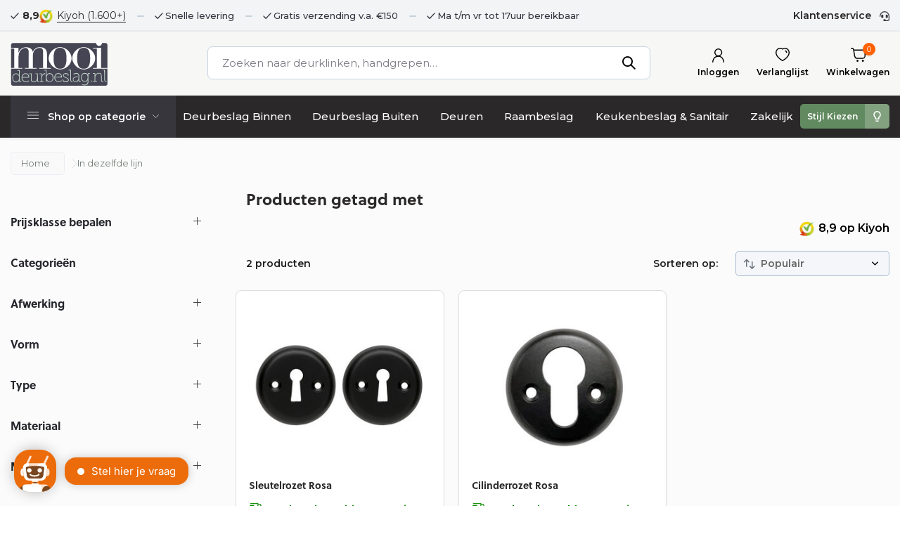

--- FILE ---
content_type: text/html;charset=utf-8
request_url: https://www.mooideurbeslag.nl/tags/suave-serie/
body_size: 20262
content:
<!DOCTYPE html>
<html lang="nl">
  <head>
        <meta charset="utf-8"/>
<!-- [START] 'blocks/head.rain' -->
<!--

  (c) 2008-2025 Lightspeed Netherlands B.V.
  http://www.lightspeedhq.com
  Generated: 06-11-2025 @ 11:57:30

-->
<link rel="canonical" href="https://www.mooideurbeslag.nl/tags/suave-serie/"/>
<link rel="alternate" href="https://www.mooideurbeslag.nl/index.rss" type="application/rss+xml" title="Nieuwe producten"/>
<meta name="robots" content="noodp,noydir"/>
<meta name="google-site-verification" content="kdqgfQjQRAMIOFKKbXXKdhXR_WqB9zfdjp8SGYqgqTc"/>
<meta property="og:url" content="https://www.mooideurbeslag.nl/tags/suave-serie/?source=facebook"/>
<meta property="og:site_name" content="Mooi Deurbeslag"/>
<meta property="og:title" content="Deurbeslag kopen bij Mooi Deurbeslag. Veel eigen merkproducten."/>
<meta property="og:description" content="Mooi Deurbeslag | Veel eigenmerk deurbeslag voor zakelijk en particulier. Van modere deurklinken tot klassieke espagnoletten."/>
<script>
(function(w,d,s,l,i){w[l]=w[l]||[];w[l].push({'gtm.start':
new Date().getTime(),event:'gtm.js'});var f=d.getElementsByTagName(s)[0],
j=d.createElement(s),dl=l!='dataLayer'?'&l='+l:'';j.async=true;j.src=
'https://www.googletagmanager.com/gtm.js?id='+i+dl;f.parentNode.insertBefore(j,f);
})(window,document,'script','dataLayer','GTM-PCHPD3K');
</script>
<script>
(function(w,d,t,r,u){var f,n,i;w[u]=w[u]||[],f=function(){var o={ti:"27019318"};o.q=w[u],w[u]=new UET(o),w[u].push("pageLoad")},n=d.createElement(t),n.src=r,n.async=1,n.onload=n.onreadystatechange=function(){var s=this.readyState;s&&s!=="loaded"&&s!=="complete"||(f(),n.onload=n.onreadystatechange=null)},i=d.getElementsByTagName(t)[0],i.parentNode.insertBefore(n,i)})(window,document,"script","//bat.bing.com/bat.js","uetq");
</script>
<script>
<!-- Google tag (gtag.js) -->
</script><script async src="https://www.googletagmanager.com/gtag/js?id=AW-711283723"></script>
<script>
    window.dataLayer = window.dataLayer || [];
    function gtag(){dataLayer.push(arguments);}
    gtag('js', new Date());

    gtag('config', 'AW-711283723');
</script>

</script>
<script src="https://app.dmws.plus/shop-assets/327527/dmws-plus-loader.js?id=e6f0b5a0c7f9532960326fffa6954c24"></script>
<!--[if lt IE 9]>
<script src="https://cdn.webshopapp.com/assets/html5shiv.js?2025-02-20"></script>
<![endif]-->
<!-- [END] 'blocks/head.rain' -->
    <title>Deurbeslag kopen bij Mooi Deurbeslag. Veel eigen merkproducten. - Mooi Deurbeslag</title>
    <meta name="description" content="Mooi Deurbeslag | Veel eigenmerk deurbeslag voor zakelijk en particulier. Van modere deurklinken tot klassieke espagnoletten." />
    <meta name="keywords" content="deurklink, deurbeslag, wc slot, raambeslag, zwart, zwarte, schuifdeur, brandoor, trekbel, espagnolet, espagnolet ten, raamboom, skg, veiligheidsbeslag, meubelknoppen, brievenbus, bel" />
    <meta http-equiv="X-UA-Compatible" content="IE=edge">
    <meta name="viewport" content="width=device-width, initial-scale=1.0, maximum-scale=5.0, user-scalable=no">
    <meta name="apple-mobile-web-app-capable" content="yes">
    <meta name="apple-mobile-web-app-status-bar-style" content="black">
    <link rel="stylesheet" href="https://cdnjs.cloudflare.com/ajax/libs/font-awesome/6.1.0/css/all.min.css">
    <link rel="shortcut icon" href="https://cdn.webshopapp.com/shops/327527/themes/178470/v/1099687/assets/favicon.ico?20220116171825" type="image/x-icon" />
    <link rel="preconnect" href="https://fonts.gstatic.com" />
    <link rel="dns-prefetch" href="https://fonts.gstatic.com">
    <link rel="preconnect" href="https://fonts.googleapis.com">
		<link rel="dns-prefetch" href="https://fonts.googleapis.com">
		<link rel="preconnect" href="https://ajax.googleapis.com">
		<link rel="dns-prefetch" href="https://ajax.googleapis.com">
		<link rel="preconnect" href="https://cdn.webshopapp.com/">
		<link rel="dns-prefetch" href="https://cdn.webshopapp.com/">
    <link rel="stylesheet" href="https://use.typekit.net/vxy8cry.css">
    
                        <link rel="preload" href="https://fonts.googleapis.com/css2?family=Open+Sans:wght@300;400;600&family=Open+Sans:wght@600&display=swap" as="style" />
    <link rel="preload" href="https://cdn.webshopapp.com/shops/327527/themes/178470/assets/bootstrap-min.css?20250616092258" as="style" />
    <link rel="preload" href="https://cdn.webshopapp.com/shops/327527/themes/178470/assets/owl-carousel-min.css?20250616092258" as="style" />
    <link rel="preload" href="https://cdn.jsdelivr.net/npm/@fancyapps/ui/dist/fancybox.css" as="style" />
    <link rel="preload" href="https://cdn.webshopapp.com/assets/gui-2-0.css?2025-02-20" as="style" />
    <link rel="preload" href="https://cdn.webshopapp.com/assets/gui-responsive-2-0.css?2025-02-20" as="style" />
        	<link rel="preload" href="https://cdn.webshopapp.com/shops/327527/themes/178470/assets/icomoon-medium.ttf?20250616092258" as="font" crossorigin>
           <link rel="preload" href="https://cdn.webshopapp.com/shops/327527/themes/178470/assets/custom.css?20250616092258" as="style" />
    <link rel="preload" href="https://cdn.webshopapp.com/shops/327527/themes/178470/assets/custom-global.css?20250616092258" as="style" />

    <script src="https://cdn.webshopapp.com/assets/jquery-1-9-1.js?2025-02-20"></script>
        <link rel="preload" href="https://cdn.webshopapp.com/shops/327527/themes/178470/assets/jquery-ui.js?20250616092258" as="script">    <link rel="preload" href="https://cdn.webshopapp.com/shops/327527/themes/178470/assets/bootstrap-min.js?20250616092258" as="script">
    <link rel="preload" href="https://cdn.webshopapp.com/assets/gui.js?2025-02-20" as="script">
    <link rel="preload" href="https://cdn.webshopapp.com/assets/gui-responsive-2-0.js?2025-02-20" as="script">
    <link rel="preload" href="https://cdn.webshopapp.com/shops/327527/themes/178470/assets/scripts.js?20250616092258" as="script">
    <link rel="preload" href="https://cdn.webshopapp.com/shops/327527/themes/178470/assets/global.js?12666dfehdf3?20250616092258" as="script">
        <link rel="preload" href="https://cdn.webshopapp.com/shops/327527/themes/178470/assets/custom-global.js?edrtrte4yye4y5w?20250616092258" as="script">
    
    <meta property="og:title" content="Deurbeslag kopen bij Mooi Deurbeslag. Veel eigen merkproducten.">
<meta property="og:type" content="website"> 
<meta property="og:site_name" content="Mooi Deurbeslag">
<meta property="og:url" content="https://www.mooideurbeslag.nl/">
<meta property="og:image" content="https://cdn.webshopapp.com/shops/327527/themes/178470/v/1025184/assets/share-image.jpg?20211210163021">
<meta name="twitter:title" content="Deurbeslag kopen bij Mooi Deurbeslag. Veel eigen merkproducten.">
<meta name="twitter:description" content="Mooi Deurbeslag | Veel eigenmerk deurbeslag voor zakelijk en particulier. Van modere deurklinken tot klassieke espagnoletten.">
<meta name="twitter:site" content="Mooi Deurbeslag">
<meta name="twitter:card" content="https://cdn.webshopapp.com/shops/327527/themes/178470/assets/logo.png?20250616092258">
<meta name="twitter:image" content="https://cdn.webshopapp.com/shops/327527/themes/178470/v/1025184/assets/share-image.jpg?20211210163021">
<script type="application/ld+json">
  [
        {
      "@context": "https://schema.org/",
      "@type": "BreadcrumbList",
      "itemListElement":
      [
        {
          "@type": "ListItem",
          "position": 1,
          "item": {
            "@id": "https://www.mooideurbeslag.nl/",
            "name": "Home"
          }
        },
                {
          "@type": "ListItem",
          "position": 2,
          "item":	{
            "@id": "https://www.mooideurbeslag.nl/tags/",
            "name": "In dezelfde lijn"
          }
        }              ]
    },
            {
      "@context": "https://schema.org/",
      "@type": "Organization",
      "url": "https://www.mooideurbeslag.nl/",
      "name": "Mooi Deurbeslag",
      "legalName": "Mooi Deurbeslag",
      "description": "Mooi Deurbeslag | Veel eigenmerk deurbeslag voor zakelijk en particulier. Van modere deurklinken tot klassieke espagnoletten.",
      "logo": "https://cdn.webshopapp.com/shops/327527/themes/178470/assets/logo.png?20250616092258",
      "image": "https://cdn.webshopapp.com/shops/327527/themes/178470/v/1025184/assets/share-image.jpg?20211210163021",
      "contactPoint": {
        "@type": "ContactPoint",
        "contactType": "Customer service",
        "telephone": ""
      },
      "address": {
        "@type": "PostalAddress",
        "streetAddress": "",
        "addressLocality": "",
        "postalCode": "",
        "addressCountry": "NL"
      }
      ,
      "aggregateRating": {
          "@type": "AggregateRating",
          "bestRating": "10",
          "worstRating": "1",
          "ratingValue": "9",
          "reviewCount": "504",
          "url":"Kiyoh"
      }
          },
    { 
      "@context": "https://schema.org/", 
      "@type": "WebSite", 
      "url": "https://www.mooideurbeslag.nl/", 
      "name": "Mooi Deurbeslag",
      "description": "Mooi Deurbeslag | Veel eigenmerk deurbeslag voor zakelijk en particulier. Van modere deurklinken tot klassieke espagnoletten.",
      "author": [
        {
          "@type": "Organization",
          "url": "https://www.dmws.nl/",
          "name": "DMWS BV",
          "address": {
            "@type": "PostalAddress",
            "streetAddress": "Wilhelmina plein 25",
            "addressLocality": "Eindhoven",
            "addressRegion": "NB",
            "postalCode": "5611 HG",
            "addressCountry": "NL"
          }
        }
      ]
    }      ]
</script>    <link rel="preconnect" href="https://fonts.googleapis.com">
<link rel="preconnect" href="https://fonts.gstatic.com" crossorigin>
<link href="https://fonts.googleapis.com/css2?family=Montserrat:ital,wght@0,100..900;1,100..900&display=swap" rel="stylesheet">
    <link rel="stylesheet" href="https://fonts.googleapis.com/css2?family=Open+Sans:wght@300;400;600&family=Open+Sans:wght@600&display=swap" type="text/css">
    <link rel="stylesheet" href="https://cdn.webshopapp.com/shops/327527/themes/178470/assets/bootstrap-min.css?20250616092258" type="text/css">
    <link rel="stylesheet" href="https://cdn.webshopapp.com/shops/327527/themes/178470/assets/owl-carousel-min.css?20250616092258" type="text/css">
    <link rel="stylesheet" href="https://cdn.jsdelivr.net/npm/@fancyapps/ui/dist/fancybox.css" type="text/css">
    <link rel="stylesheet" href="https://cdn.webshopapp.com/assets/gui-2-0.css?2025-02-20" type="text/css">
    <link rel="stylesheet" href="https://cdn.webshopapp.com/assets/gui-responsive-2-0.css?2025-02-20" type="text/css">
        <link rel="stylesheet" href="https://cdn.webshopapp.com/shops/327527/themes/178470/assets/custom.css?20250616092258" type="text/css">
        <link rel="stylesheet" href="https://cdn.webshopapp.com/shops/327527/themes/178470/assets/custom-style.css?9hhtyhr2detecdffrefrwssrtereg2h23f2dsacdcawsedfdfdfddsasfsfthf21?20250616092258" type="text/css">

  </head>
  <body>
    <aside id="cart" class="sidebar scrollbar d-flex cart"><div class="heading d-none d-sm-block"><i class="icon-x close"></i><h3>Mijn winkelwagen</h3></div><div class="heading d-sm-none palette-bg-accent-light mobile"><i class="icon-x close"></i><h3>Mijn winkelwagen</h3></div><div class="filledCart d-none"><ul class="list-cart list-inline mb-0"></ul><div class="totals-wrap"><p data-cart="total">Subtotaal <span class="amount">€0,00</span></p><p data-cart="shipping" class="shipping d-none">Verzendkosten<span class="positive"><b>Gratis</b></span></p><p data-cart="vat">0% BTW<span>€0,00</span></p><p class="free-shipping">Shop nog voor <b class="amount">€150,00</b> en je bestelling wordt <b class="positive">Gratis</b> verzonden!</p><p class="total" data-cart="grand-total"><b>Totaalbedrag</b><span class="grey">Incl. 0% btw</span><span><b>€0,00</b></span></p></div><div class="continue d-flex align-items-center"><a href="https://www.mooideurbeslag.nl/cart/" class="button solid cta">Bestel nu!</a><a href="#" class="link d-none d-sm-block continue-shop">Verder winkelen</a></div></div><p class="emptyCart align-items-center">U heeft geen artikelen in uw winkelwagen...</p><div class="bottom d-none d-sm-block"><div class="payments d-flex justify-content-center flex-wrap dmws-payments"></div></div></aside><header id="variant-1" class="d-none d-md-block sticky"><div class="topbar palette-bg-white"><div class="container"><div class="topbarinner"><div class="topbarLeft"><div class="review-widget"><b>8,9</b><img class="lazy" src="https://cdn.webshopapp.com/shops/327527/themes/178470/assets/lazy-preload.jpg?20250616092258" data-src="https://cdn.webshopapp.com/shops/327527/themes/178470/v/1608408/assets/review-widget.png?20221125130035" alt="Review Logo" height="22" width="22" /><span class="d-none d-lg-inline"><a href="https://www.kiyoh.com/reviews/1055046/Mooi%2BDeurbeslag?from=widget&amp;lang=nl" target="_blank">Kiyoh  (1.600+)</a></span></div><div class="usp" data-total="3"><div class="list"><div class="item"><i class="icon-check"></i> Snelle levering</div><div class="item"><i class="icon-check"></i> Gratis verzending v.a. €150</div><div class="item"><i class="icon-check"></i> Ma t/m vr tot 17uur bereikbaar</div></div></div></div><div class="topbarRight"><div><a href="/service">Klantenservice</a></div></div></div></div></div><div class="sticky"><div class="overlay palette-bg-black"></div><div class="mainbar palette-bg-light"><div class="container"><div class="row align-items-center justify-content-between"><div class="col-12 d-flex align-items-center justify-content-between"><a href="https://www.mooideurbeslag.nl/" title="Deurbeslag kopen bij Mooi Deurbeslag. Veel eigen merkproducten." class="logo nf"><img src="https://cdn.webshopapp.com/shops/353631/files/454879887/mooi-logo-new.svg" alt="Deurbeslag kopen bij Mooi Deurbeslag. Veel eigen merkproducten." width="320" height="81" /></a><ul class="d-none d-md-block list-inline mb-0 navigation"><li class="list-inline-item "><a class="itemLink" href="https://www.mooideurbeslag.nl/blogs/handig/" title="Blogs" >Blogs</a></li><li class="list-inline-item "><a class="itemLink" href="https://www.mooideurbeslag.nl/collection/" title="Alle producten" >Alle producten</a></li><li class="list-inline-item "><a class="itemLink" href="https://www.mooideurbeslag.nl/collection/offers/" title="Aanbiedingen" >Aanbiedingen</a></li><li class="list-inline-item "><a class="itemLink" href="https://www.mooideurbeslag.nl/service/about/" title="Over ons" >Over ons</a></li></ul><form action="https://www.mooideurbeslag.nl/search/" method="get" role="search" class="formSearch search-form default"><input type="text" name="q" autocomplete="off" value="" aria-label="Zoeken" placeholder="Zoeken naar deurklinken, handgrepen…" /><i class="icon-x"></i><button type="submit" class="search-btn" title="Zoeken"><i class="icon-search"></i></button><div class="search-results palette-bg-white"><div class="heading">Zoekresultaten voor '<span></span>'</div><ul class="list-inline list-results"></ul><ul class="list-inline list-products"></ul><a href="#" class="all">Bekijk alle resultaten</a></div></form><div class="wrap-cart d-flex align-items-center"><div class="drop-down with-overlay account login"><div class="current"><a href="https://www.mooideurbeslag.nl/account/login/" aria-label="Mijn account" class="nf"><span class="d-lg-none"><i class="icon-account"></i></span><span class="d-none d-lg-block">Inloggen</span></a></div><div class="drop shadow d-none d-md-block"><ul class="list-inline mb-0"><li><i class="icon-check"></i> Snel je bestelling inzien</li><li><i class="icon-check"></i> Bekijk de status van je bestelling</li><li><i class="icon-check"></i> Snel communiceren via mijn account</li></ul><div class="d-flex align-items-center justify-content-between"><a href="https://www.mooideurbeslag.nl/account/login/" class="button">Inloggen</a><span>Nieuw? <a href="https://www.mooideurbeslag.nl/account/register/">Account aanmaken</a></span></div></div></div><div class="drop-down with-overlay account wishlist"><div class="current"><a href="https://www.mooideurbeslag.nl/account/login/" aria-label="Verlanglijst" class="nf"><span class="fs0">Verlanglijst</span><i class="icon-wishlist"></i></a></div><div class="drop shadow d-none d-md-block"><h4>Geen producten op verlanglijst...</h4><p>Log in en voeg producten toe door op het <i class="icon-wishlist"></i> icoon te klikken.</p><div class="d-flex align-items-center justify-content-between"><a href="https://www.mooideurbeslag.nl/account/login/" class="button">Inloggen</a><span>Nieuw? <a href="https://www.mooideurbeslag.nl/account/register/">Account aanmaken</a></span></div></div></div><a href="https://www.mooideurbeslag.nl/cart/" class="pos-r cart nf"><i class="icon-cart"></i><span class="count">0</span><span class="cartTxt">Winkelwagen</span></a></div></div></div></div></div><div class="menubar palette-bg-white shadow"><div class="container"><div class="row"><div class="col-12"><div class="menu d-none d-md-flex align-items-center default default mega "><div class="shop-catagory-wrapper"><div class="category-dropdown">Shop op categorie</div><ul class="shop-menus"><li><a href= "https://www.mooideurbeslag.nl/deurbeslag-binnen/"  title="Deurbeslag Binnen">
          Deurbeslag Binnen
        </a></li><li><a href= "https://www.mooideurbeslag.nl/deurbeslag-buiten/"  title="Deurbeslag Buiten">
          Deurbeslag Buiten
        </a></li><li><a href= "https://www.mooideurbeslag.nl/deuren/"  title="Deuren">
          Deuren
        </a></li><li><a href= "https://www.mooideurbeslag.nl/raambeslag/"  title="Raambeslag">
          Raambeslag
        </a></li><li><a href= "https://www.mooideurbeslag.nl/keukenbeslag-sanitair/"  title="Keukenbeslag &amp; Sanitair">
          Keukenbeslag &amp; Sanitair
        </a></li><li><a href= "https://www.mooideurbeslag.nl/service/zakelijk/"  title="Zakelijk">
          Zakelijk
        </a></li></ul><span class="choose-style"><a href="https://www.mooideurbeslag.nl/stijl-kiezen/" title="Stijl Kiezen">
          Stijl Kiezen
        </a></span><ul class="list-inline shop-catagories mb-0"><li class="list-inline-item has-sub"><a href="https://www.mooideurbeslag.nl/deurbeslag-binnen/">Deurbeslag Binnen</a><ul class="sub palette-bg-white"><li class="has-children"><a href="https://www.mooideurbeslag.nl/deurbeslag-binnen/deurklinken/">Deurklinken</a><ul class="subsub palette-bg-white"><li><a href="https://www.mooideurbeslag.nl/deurbeslag-binnen/deurklinken/modern/">Modern</a></li><li><a href="https://www.mooideurbeslag.nl/deurbeslag-binnen/deurklinken/zwart/">Zwart</a></li><li><a href="https://www.mooideurbeslag.nl/deurbeslag-binnen/deurklinken/antraciet/">Antraciet</a></li><li><a href="https://www.mooideurbeslag.nl/deurbeslag-binnen/deurklinken/met-schild/">Met schild</a></li><li><a href="https://www.mooideurbeslag.nl/deurbeslag-binnen/deurklinken/retro/">Retro</a></li><li><a href="https://www.mooideurbeslag.nl/deurbeslag-binnen/deurklinken/deurknop/">Deurknop</a></li><li><a href="https://www.mooideurbeslag.nl/deurbeslag-binnen/deurklinken/geveerd/">Geveerd</a></li></ul></li><li class="has-children"><a href="https://www.mooideurbeslag.nl/deurbeslag-binnen/wc-sloten/">WC sloten</a><ul class="subsub palette-bg-white"><li><a href="https://www.mooideurbeslag.nl/deurbeslag-binnen/wc-sloten/modern/">Modern</a></li><li><a href="https://www.mooideurbeslag.nl/deurbeslag-binnen/wc-sloten/retro/">Retro</a></li></ul></li><li class="has-children"><a href="https://www.mooideurbeslag.nl/deurbeslag-binnen/espagnoletten/">Espagnoletten</a><ul class="subsub palette-bg-white"><li><a href="https://www.mooideurbeslag.nl/deurbeslag-binnen/espagnoletten/klink-espagnoletten/">Klink espagnoletten</a></li><li><a href="https://www.mooideurbeslag.nl/deurbeslag-binnen/espagnoletten/pomp-espagnoletten/">Pomp Espagnoletten</a></li></ul></li><li class="has-children"><a href="https://www.mooideurbeslag.nl/deurbeslag-binnen/handgrepen/">Handgrepen</a><ul class="subsub palette-bg-white"><li><a href="https://www.mooideurbeslag.nl/deurbeslag-binnen/handgrepen/klein/">Klein</a></li><li><a href="https://www.mooideurbeslag.nl/deurbeslag-binnen/handgrepen/groot/">Groot</a></li><li><a href="https://www.mooideurbeslag.nl/deurbeslag-binnen/handgrepen/zwart/">Zwart</a></li><li><a href="https://www.mooideurbeslag.nl/deurbeslag-binnen/handgrepen/messing/">Messing</a></li></ul></li><li class="has-children"><a href="https://www.mooideurbeslag.nl/deurbeslag-binnen/hang-en-sluitwerk/">Hang- en sluitwerk</a><ul class="subsub palette-bg-white"><li><a href="https://www.mooideurbeslag.nl/deurbeslag-binnen/hang-en-sluitwerk/insteeksloten/">Insteeksloten</a></li><li><a href="https://www.mooideurbeslag.nl/deurbeslag-binnen/hang-en-sluitwerk/scharnier/">Scharnier</a></li><li><a href="https://www.mooideurbeslag.nl/deurbeslag-binnen/hang-en-sluitwerk/slotstiften/">Slotstiften</a></li><li><a href="https://www.mooideurbeslag.nl/deurbeslag-binnen/hang-en-sluitwerk/plaatjes-en-haakjes/">Plaatjes en haakjes</a></li></ul></li><li class="has-children"><a href="https://www.mooideurbeslag.nl/deurbeslag-binnen/deurstopper/">Deurstopper</a><ul class="subsub palette-bg-white"><li><a href="https://www.mooideurbeslag.nl/deurbeslag-binnen/deurstopper/muurdeurstopper/">Muurdeurstopper</a></li><li><a href="https://www.mooideurbeslag.nl/deurbeslag-binnen/deurstopper/vloerdeurstopper/">Vloerdeurstopper</a></li><li><a href="https://www.mooideurbeslag.nl/deurbeslag-binnen/deurstopper/deurvastzetter/">Deurvastzetter</a></li></ul></li><li class="has-children"><a href="https://www.mooideurbeslag.nl/deurbeslag-binnen/rozetten/">Rozetten</a><ul class="subsub palette-bg-white"><li><a href="https://www.mooideurbeslag.nl/deurbeslag-binnen/rozetten/sleutelrozet/">Sleutelrozet</a></li><li><a href="https://www.mooideurbeslag.nl/deurbeslag-binnen/rozetten/cilinderrozet/">Cilinderrozet</a></li><li><a href="https://www.mooideurbeslag.nl/deurbeslag-binnen/rozetten/blindrozet/">Blindrozet</a></li></ul></li><li class="has-children"><a href="https://www.mooideurbeslag.nl/deurbeslag-binnen/deurdrangers/">Deurdrangers</a><ul class="subsub palette-bg-white"><li><a href="https://www.mooideurbeslag.nl/deurbeslag-binnen/deurdrangers/deurdranger-zwart-rvs/">Deurdranger Zwart RVS</a></li><li><a href="https://www.mooideurbeslag.nl/deurbeslag-binnen/deurdrangers/deurdranger-rvs/">Deurdranger RVS</a></li></ul></li><li class=""><a href="https://www.mooideurbeslag.nl/deurbeslag-binnen/luikringen/">Luikringen</a></li><li class="has-children"><a href="https://www.mooideurbeslag.nl/deurbeslag-binnen/garderobe-trap/">Garderobe &amp; Trap</a><ul class="subsub palette-bg-white"><li><a href="https://www.mooideurbeslag.nl/deurbeslag-binnen/garderobe-trap/kapstokken/">Kapstokken</a></li><li><a href="https://www.mooideurbeslag.nl/deurbeslag-binnen/garderobe-trap/kapstok-en-jashaken/">Kapstok- en jashaken</a></li><li><a href="https://www.mooideurbeslag.nl/deurbeslag-binnen/garderobe-trap/leuninghouders/">Leuninghouders</a></li></ul></li></ul></li><li class="list-inline-item has-sub"><a href="https://www.mooideurbeslag.nl/deurbeslag-buiten/">Deurbeslag Buiten</a><ul class="sub palette-bg-white"><li class="has-children"><a href="https://www.mooideurbeslag.nl/deurbeslag-buiten/deurklinken-buiten/">Deurklinken buiten</a><ul class="subsub palette-bg-white"><li><a href="https://www.mooideurbeslag.nl/deurbeslag-buiten/deurklinken-buiten/met-schild/">Met Schild</a></li><li><a href="https://www.mooideurbeslag.nl/deurbeslag-buiten/deurklinken-buiten/met-rozet/">Met Rozet</a></li></ul></li><li class=""><a href="https://www.mooideurbeslag.nl/deurbeslag-buiten/veiligheidsbeslag-skg/">Veiligheidsbeslag SKG</a></li><li class="has-children"><a href="https://www.mooideurbeslag.nl/deurbeslag-buiten/rozetten-buiten/">Rozetten buiten</a><ul class="subsub palette-bg-white"><li><a href="https://www.mooideurbeslag.nl/deurbeslag-buiten/rozetten-buiten/cilinderrozetten/">Cilinderrozetten</a></li><li><a href="https://www.mooideurbeslag.nl/deurbeslag-buiten/rozetten-buiten/veiligheidsrozetten-skg/">Veiligheidsrozetten SKG</a></li></ul></li><li class="has-children"><a href="https://www.mooideurbeslag.nl/deurbeslag-buiten/deurknoppen/">Deurknoppen</a><ul class="subsub palette-bg-white"><li><a href="https://www.mooideurbeslag.nl/deurbeslag-buiten/deurknoppen/vast/">Vast</a></li><li><a href="https://www.mooideurbeslag.nl/deurbeslag-buiten/deurknoppen/draaibaar/">Draaibaar</a></li></ul></li><li class="has-children"><a href="https://www.mooideurbeslag.nl/deurbeslag-buiten/bellen-kloppen/">Bellen &amp; kloppen</a><ul class="subsub palette-bg-white"><li><a href="https://www.mooideurbeslag.nl/deurbeslag-buiten/bellen-kloppen/trekbellen/">Trekbellen</a></li><li><a href="https://www.mooideurbeslag.nl/deurbeslag-buiten/bellen-kloppen/deurbellen/">Deurbellen</a></li></ul></li><li class="has-children"><a href="https://www.mooideurbeslag.nl/deurbeslag-buiten/brievenbussen/">Brievenbussen</a><ul class="subsub palette-bg-white"><li><a href="https://www.mooideurbeslag.nl/deurbeslag-buiten/brievenbussen/brievenbussen/">Brievenbussen</a></li><li><a href="https://www.mooideurbeslag.nl/deurbeslag-buiten/brievenbussen/vrijstaand/">Vrijstaand</a></li><li><a href="https://www.mooideurbeslag.nl/deurbeslag-buiten/brievenbussen/homebox-brievenbussen/">Homebox brievenbussen</a></li></ul></li><li class="has-children"><a href="https://www.mooideurbeslag.nl/deurbeslag-buiten/huisnummers/">Huisnummers</a><ul class="subsub palette-bg-white"><li><a href="https://www.mooideurbeslag.nl/deurbeslag-buiten/huisnummers/huisnummers/">Huisnummers</a></li></ul></li><li class=""><a href="https://www.mooideurbeslag.nl/deurbeslag-buiten/deurspionnen/">Deurspionnen</a></li><li class=""><a href="https://www.mooideurbeslag.nl/deurbeslag-buiten/deurvastzetters/">Deurvastzetters</a></li><li class=""><a href="https://www.mooideurbeslag.nl/deurbeslag-buiten/kierstandhouder/">Kierstandhouder</a></li></ul></li><li class="list-inline-item has-sub"><a href="https://www.mooideurbeslag.nl/deuren/">Deuren</a><ul class="sub palette-bg-white"><li class=""><a href="https://www.mooideurbeslag.nl/deuren/stalen-deuren/">Stalen deuren</a></li><li class="has-children"><a href="https://www.mooideurbeslag.nl/deuren/schuifdeuren/">Schuifdeuren</a><ul class="subsub palette-bg-white"><li><a href="https://www.mooideurbeslag.nl/deuren/schuifdeuren/schuifdeursysteem/">Schuifdeursysteem</a></li><li><a href="https://www.mooideurbeslag.nl/deuren/schuifdeuren/schuifdeur/">Schuifdeur</a></li><li><a href="https://www.mooideurbeslag.nl/deuren/schuifdeuren/kommen-en-grepen/">Kommen en Grepen</a></li><li><a href="https://www.mooideurbeslag.nl/deuren/schuifdeuren/schuifdeurbeslag/">Schuifdeurbeslag</a></li></ul></li></ul></li><li class="list-inline-item has-sub"><a href="https://www.mooideurbeslag.nl/raambeslag/">Raambeslag</a><ul class="sub palette-bg-white"><li class=""><a href="https://www.mooideurbeslag.nl/raambeslag/raam-espagnolet/">Raam-espagnolet</a></li><li class="has-children"><a href="https://www.mooideurbeslag.nl/raambeslag/raamsluitingen/">Raamsluitingen</a><ul class="subsub palette-bg-white"><li><a href="https://www.mooideurbeslag.nl/raambeslag/raamsluitingen/draai-kiep-ramen/">Draai-kiep ramen</a></li><li><a href="https://www.mooideurbeslag.nl/raambeslag/raamsluitingen/raamsluiting/">Raamsluiting</a></li><li><a href="https://www.mooideurbeslag.nl/raambeslag/raamsluitingen/veiligheidsbeslag-skg/">Veiligheidsbeslag SKG</a></li></ul></li><li class=""><a href="https://www.mooideurbeslag.nl/raambeslag/raamuitzetter/">Raamuitzetter</a></li></ul></li><li class="list-inline-item has-sub"><a href="https://www.mooideurbeslag.nl/keukenbeslag-sanitair/">Keukenbeslag &amp; Sanitair</a><ul class="sub palette-bg-white"><li class=""><a href="https://www.mooideurbeslag.nl/keukenbeslag-sanitair/knoppen/">Knoppen</a></li><li class=""><a href="https://www.mooideurbeslag.nl/keukenbeslag-sanitair/grepen/">Grepen</a></li><li class=""><a href="https://www.mooideurbeslag.nl/keukenbeslag-sanitair/sanitair/">Sanitair</a></li></ul></li><li class="list-inline-item"><a href="https://www.mooideurbeslag.nl/inspiratieruimte/">Inspiratieruimte</a></li><li class="list-inline-item has-sub"><a href="https://www.mooideurbeslag.nl/stijl-kiezen/">Stijl Kiezen</a><ul class="sub palette-bg-white"><li class=""><a href="https://www.mooideurbeslag.nl/stijl-kiezen/geborsteld/">Geborsteld</a></li><li class=""><a href="https://www.mooideurbeslag.nl/stijl-kiezen/getrommeld-messing/">Getrommeld messing</a></li><li class="has-children"><a href="https://www.mooideurbeslag.nl/stijl-kiezen/modern-zwart/">Modern zwart</a><ul class="subsub palette-bg-white"><li><a href="https://www.mooideurbeslag.nl/stijl-kiezen/modern-zwart/zwart-vierkant/">Zwart Vierkant</a></li><li><a href="https://www.mooideurbeslag.nl/stijl-kiezen/modern-zwart/zwart-rond/">Zwart Rond</a></li></ul></li><li class="has-children"><a href="https://www.mooideurbeslag.nl/stijl-kiezen/messing/">Messing</a><ul class="subsub palette-bg-white"><li><a href="https://www.mooideurbeslag.nl/stijl-kiezen/messing/mat/">Mat</a></li><li><a href="https://www.mooideurbeslag.nl/stijl-kiezen/messing/glanzend-gelakt/">Glanzend gelakt</a></li><li><a href="https://www.mooideurbeslag.nl/stijl-kiezen/messing/glanzend-ongelakt/">Glanzend ongelakt</a></li></ul></li><li class=""><a href="https://www.mooideurbeslag.nl/stijl-kiezen/antraciet-grijs/">Antraciet grijs</a></li><li class="has-children"><a href="https://www.mooideurbeslag.nl/stijl-kiezen/retro-jaren-30/">Retro jaren 30</a><ul class="subsub palette-bg-white"><li><a href="https://www.mooideurbeslag.nl/stijl-kiezen/retro-jaren-30/vierkant/">Vierkant</a></li><li><a href="https://www.mooideurbeslag.nl/stijl-kiezen/retro-jaren-30/rond/">Rond</a></li><li><a href="https://www.mooideurbeslag.nl/stijl-kiezen/retro-jaren-30/ovaal/">Ovaal</a></li></ul></li><li class=""><a href="https://www.mooideurbeslag.nl/stijl-kiezen/deurbeslag-wit/">Deurbeslag wit</a></li></ul></li><li class="list-inline-item has-sub"><a href="https://www.mooideurbeslag.nl/handleidingen/">Handleidingen</a><ul class="sub palette-bg-white"><li class="has-children"><a href="https://www.mooideurbeslag.nl/handleidingen/deurklink-rozet/">Deurklink rozet</a><ul class="subsub palette-bg-white"><li><a href="https://www.mooideurbeslag.nl/handleidingen/deurklink-rozet/deurklink-klassiek-deco-niet-geveerd-monteren/">Deurklink klassiek/deco niet geveerd monteren</a></li><li><a href="https://www.mooideurbeslag.nl/handleidingen/deurklink-rozet/deurklink-met-montageplaat/">Deurklink met montageplaat</a></li><li><a href="https://www.mooideurbeslag.nl/handleidingen/deurklink-rozet/deurklink-klassiek-geveerd/">Deurklink klassiek geveerd</a></li><li><a href="https://www.mooideurbeslag.nl/handleidingen/deurklink-rozet/deurklinken-nova-esferia-fermo-piatto-suave-en-vit/">Deurklinken Nova, Esferia, Fermo, Piatto, Suave en Vita</a></li></ul></li><li class="has-children"><a href="https://www.mooideurbeslag.nl/handleidingen/deurklink-schild/">Deurklink schild</a><ul class="subsub palette-bg-white"><li><a href="https://www.mooideurbeslag.nl/handleidingen/deurklink-schild/deurklink-nova-met-schild/">Deurklink Nova met schild</a></li><li><a href="https://www.mooideurbeslag.nl/handleidingen/deurklink-schild/deurklink-nova-met-wc-slot-op-schild/">Deurklink Nova met WC-slot op schild</a></li><li><a href="https://www.mooideurbeslag.nl/handleidingen/deurklink-schild/geveerde-deurklink-met-schild/">Geveerde deurklink met schild</a></li><li><a href="https://www.mooideurbeslag.nl/handleidingen/deurklink-schild/deurklink-klassiek-op-schild/">Deurklink klassiek op schild</a></li></ul></li><li class="has-children"><a href="https://www.mooideurbeslag.nl/handleidingen/wc-sloten/">WC sloten</a><ul class="subsub palette-bg-white"><li><a href="https://www.mooideurbeslag.nl/handleidingen/wc-sloten/wc-slot-met-montage-plaat/">WC-slot met montage plaat  </a></li><li><a href="https://www.mooideurbeslag.nl/handleidingen/wc-sloten/wc-slot-vrij-en-bezet-met-hendel/">WC-slot vrij en bezet met hendel</a></li><li><a href="https://www.mooideurbeslag.nl/handleidingen/wc-sloten/wc-slot-draaiknop/">WC-slot draaiknop</a></li></ul></li><li class="has-children"><a href="https://www.mooideurbeslag.nl/handleidingen/buitendeuren/">Buitendeuren</a><ul class="subsub palette-bg-white"><li><a href="https://www.mooideurbeslag.nl/handleidingen/buitendeuren/deurknop-monteren/">Deurknop monteren</a></li><li><a href="https://www.mooideurbeslag.nl/handleidingen/buitendeuren/deurbel-monteren/">Deurbel monteren</a></li><li><a href="https://www.mooideurbeslag.nl/handleidingen/buitendeuren/montage-trekbel/">Montage trekbel</a></li><li><a href="https://www.mooideurbeslag.nl/handleidingen/buitendeuren/klassiek-buitendeurbeslag-op-schild/">Klassiek buitendeurbeslag op schild</a></li></ul></li><li class="has-children"><a href="https://www.mooideurbeslag.nl/handleidingen/raambeslag/">Raambeslag</a><ul class="subsub palette-bg-white"><li><a href="https://www.mooideurbeslag.nl/handleidingen/raambeslag/draai-kiep-raamsluiting/">Draai Kiep raamsluiting</a></li><li><a href="https://www.mooideurbeslag.nl/handleidingen/raambeslag/bovenraamuitzetter/">Bovenraamuitzetter</a></li><li><a href="https://www.mooideurbeslag.nl/handleidingen/raambeslag/raamuitzetter-monteren/">Raamuitzetter monteren</a></li><li><a href="https://www.mooideurbeslag.nl/handleidingen/raambeslag/raamsluiting-met-sluithaakje-plaatje-monteren/">Raamsluiting met sluithaakje/plaatje monteren</a></li></ul></li><li class=""><a href="https://www.mooideurbeslag.nl/handleidingen/espagnolet-sluiting/">Espagnolet Sluiting</a></li><li class="has-children"><a href="https://www.mooideurbeslag.nl/handleidingen/diversen/">Diversen</a><ul class="subsub palette-bg-white"><li><a href="https://www.mooideurbeslag.nl/handleidingen/diversen/handgreep/">Handgreep</a></li><li><a href="https://www.mooideurbeslag.nl/handleidingen/diversen/slotstiften-in-verschillende-maten/">Slotstiften in verschillende maten</a></li><li><a href="https://www.mooideurbeslag.nl/handleidingen/diversen/deurstopper/">Deurstopper</a></li><li><a href="https://www.mooideurbeslag.nl/handleidingen/diversen/insteekslot-vervangen/">Insteekslot vervangen</a></li><li><a href="https://www.mooideurbeslag.nl/handleidingen/diversen/kapstokhaak/">Kapstokhaak</a></li><li><a href="https://www.mooideurbeslag.nl/handleidingen/diversen/slotstift-inkorten/">Slotstift inkorten</a></li></ul></li><li class="has-children"><a href="https://www.mooideurbeslag.nl/handleidingen/deuren/">Deuren</a><ul class="subsub palette-bg-white"><li><a href="https://www.mooideurbeslag.nl/handleidingen/deuren/stalen-scharnierdeur/">Stalen scharnierdeur</a></li><li><a href="https://www.mooideurbeslag.nl/handleidingen/deuren/slimline-stalen-scharnierdeur/">Slimline stalen scharnierdeur</a></li><li><a href="https://www.mooideurbeslag.nl/handleidingen/deuren/modern-schuifdeursysteem/">Modern schuifdeursysteem</a></li><li><a href="https://www.mooideurbeslag.nl/handleidingen/deuren/schuifdeur/">Schuifdeur</a></li><li><a href="https://www.mooideurbeslag.nl/handleidingen/deuren/modern-onzichtbaar-schuifdeursysteem/">Modern Onzichtbaar schuifdeursysteem</a></li></ul></li></ul></li></ul></div></div></div></div></div></div></div><div class="spacetop"></div></header><header id="" class="d-md-none mobile-header sticky"><div class="overlay palette-bg-black"></div><div class="top shadow palette-bg-white"><div class="container"><div class="row"><div class="col-12 d-flex align-items-center justify-content-between"><div class="review-widget"><b>8,9</b><img class="lazy" src="https://cdn.webshopapp.com/shops/327527/themes/178470/assets/lazy-preload.jpg?20250616092258" data-src="https://cdn.webshopapp.com/shops/327527/themes/178470/v/1608408/assets/review-widget.png?20221125130035" alt="Review Logo" height="22" width="22" /><span class="d-none d-lg-inline"><a href="https://www.kiyoh.com/reviews/1055046/Mooi%2BDeurbeslag?from=widget&amp;lang=nl" target="_blank">Kiyoh  (1.600+)</a></span></div><div class="d-md-none mobile-menu"><i class="icon-menu"></i><div class="menu-wrapper"><div class="d-flex align-items-center justify-content-between heading palette-bg-accent-light"><span>Menu</span><i class="icon-x"></i></div><div class="mobile-shop-catagory-wrapper"><div class="mobile-category-dropdown">Shop op categories</div><ul class="mobile-shop-menus"><li><a href= "https://www.mooideurbeslag.nl/deurbeslag-binnen/"  title="Deurbeslag Binnen">
          Deurbeslag Binnen
        </a></li><li><a href= "https://www.mooideurbeslag.nl/deurbeslag-buiten/"  title="Deurbeslag Buiten">
          Deurbeslag Buiten
        </a></li><li><a href= "https://www.mooideurbeslag.nl/deuren/"  title="Deuren">
          Deuren
        </a></li><li><a href= "https://www.mooideurbeslag.nl/raambeslag/"  title="Raambeslag">
          Raambeslag
        </a></li><li><a href= "https://www.mooideurbeslag.nl/keukenbeslag-sanitair/"  title="Keukenbeslag &amp; Sanitair">
          Keukenbeslag &amp; Sanitair
        </a></li><li><a href= "https://www.mooideurbeslag.nl/service/zakelijk/"  title="Zakelijk">
          Zakelijk
        </a></li><li><a href= "https://www.mooideurbeslag.nl/inspiratieruimte/"  title="Inspiratieruimte">
          Inspiratieruimte
        </a></li><li><a href= "https://www.mooideurbeslag.nl/handleidingen/"  title="Handleidingen">
          Handleidingen
        </a></li><li><a href="https://www.mooideurbeslag.nl/service/">klantenservice</a></li></ul><span class="choose-style"><a href="https://www.mooideurbeslag.nl/stijl-kiezen/" title="Stijl Kiezen">
          Stijl Kiezen
        </a></span><div class="mobile-social-wrap"><div class="d-flex socials"><a href="https://www.facebook.com/Mooideurbeslag" target="_blank" rel="noopener" aria-label="Facebook"><i class="icon-facebook"></i></a><a href="https://www.instagram.com/mooideurbeslag/" target="_blank" rel="noopener" aria-label="Instagram"><i class="icon-instagram"></i></a><a href="https://www.youtube.com/@mooideurbeslag1311" target="_blank" rel="noopener" aria-label="Youtube"><i class="icon-youtube"></i></a></div></div><ul class="list-inline mobile-shop-catagories mb-0"><i class="icon-x close-mobile-shop-category"></i><li class="list-inline-item has-sub"><a href="https://www.mooideurbeslag.nl/deurbeslag-binnen/">Deurbeslag Binnen</a></li><li class="list-inline-item has-sub"><a href="https://www.mooideurbeslag.nl/deurbeslag-buiten/">Deurbeslag Buiten</a></li><li class="list-inline-item has-sub"><a href="https://www.mooideurbeslag.nl/deuren/">Deuren</a></li><li class="list-inline-item has-sub"><a href="https://www.mooideurbeslag.nl/raambeslag/">Raambeslag</a></li><li class="list-inline-item has-sub"><a href="https://www.mooideurbeslag.nl/keukenbeslag-sanitair/">Keukenbeslag &amp; Sanitair</a></li><li class="list-inline-item"><a href="https://www.mooideurbeslag.nl/zakelijk/">Zakelijk</a></li><li class="list-inline-item"><a href="https://www.mooideurbeslag.nl/inspiratieruimte/">Inspiratieruimte</a></li><li class="list-inline-item has-sub"><a href="https://www.mooideurbeslag.nl/stijl-kiezen/">Stijl Kiezen</a></li><li class="list-inline-item has-sub"><a href="https://www.mooideurbeslag.nl/handleidingen/">Handleidingen</a></li><li class="list-inline-item has-sub"><a href="https://www.mooideurbeslag.nl/design/">Design</a></li><li class="list-inline-item"><a href="https://www.mooideurbeslag.nl/uitverkoop/">Uitverkoop</a></li></ul></div></div></div><a href="https://www.mooideurbeslag.nl/" title="Deurbeslag kopen bij Mooi Deurbeslag. Veel eigen merkproducten." class="logo nf"><img src="https://cdn.webshopapp.com/shops/353631/files/454879887/mooi-logo-new.svg" alt="Deurbeslag kopen bij Mooi Deurbeslag. Veel eigen merkproducten." width="320" height="81" /></a><div class="wrap-cart d-flex align-items-center"><div class="drop-down with-overlay account login"><div class="current"><a href="https://www.mooideurbeslag.nl/account/login/" aria-label="Mijn account" class="nf"><span class="d-lg-none"><i class="icon-account"></i></span><span class="d-none d-lg-block">Inloggen</span></a></div><div class="drop shadow d-none d-md-block"><ul class="list-inline mb-0"><li><i class="icon-check"></i> Snel je bestelling inzien</li><li><i class="icon-check"></i> Bekijk de status van je bestelling</li><li><i class="icon-check"></i> Snel communiceren via mijn account</li></ul><div class="d-flex align-items-center justify-content-between"><a href="https://www.mooideurbeslag.nl/account/login/" class="button">Inloggen</a><span>Nieuw? <a href="https://www.mooideurbeslag.nl/account/register/">Account aanmaken</a></span></div></div></div><div class="drop-down with-overlay account wishlist"><div class="current"><a href="https://www.mooideurbeslag.nl/account/login/" aria-label="Verlanglijst" class="nf"><span class="fs0">Verlanglijst</span><i class="icon-wishlist"></i></a></div><div class="drop shadow d-none d-md-block"><h4>Geen producten op verlanglijst...</h4><p>Log in en voeg producten toe door op het <i class="icon-wishlist"></i> icoon te klikken.</p><div class="d-flex align-items-center justify-content-between"><a href="https://www.mooideurbeslag.nl/account/login/" class="button">Inloggen</a><span>Nieuw? <a href="https://www.mooideurbeslag.nl/account/register/">Account aanmaken</a></span></div></div></div><a href="https://www.mooideurbeslag.nl/cart/" class="pos-r cart nf"><i class="icon-cart"></i><span class="count">0</span><span class="cartTxt">Winkelwagen</span></a></div></div></div></div></div><div class="mobile_search_wrap"><form action="https://www.mooideurbeslag.nl/search/" method="get" role="search" class="formSearch search-form default"><input type="text" name="q" autocomplete="off" value="" aria-label="Zoeken" placeholder="Zoeken naar deurklinken, handgrepen…" /><i class="icon-x"></i><button type="submit" class="search-btn" title="Zoeken"><i class="icon-search"></i></button><div class="search-results palette-bg-white"><div class="heading">Zoekresultaten voor '<span></span>'</div><ul class="list-inline list-results"></ul><ul class="list-inline list-products"></ul><a href="#" class="all">Bekijk alle resultaten</a></div></form></div><div class="sub palette-bg-light"><div class="container"><div class="row align-items-center justify-content-between"><div class="col-12"></div></div></div></div></header><nav class="breadcrumbs"><div class="container"><div class="row"><div class="col-12"><ol class="d-flex align-items-center flex-wrap"><li class="accent"><a href="javascript: history.go(-1)"><i class="icon-arrow"></i> Terug</a></li><li class="item icon"><a href="https://www.mooideurbeslag.nl/">Home <i class="icon-chevron-down"></i></a></li><li class="item">In dezelfde lijn</li></ol></div></div></div></nav><article id="collection"><div class="container"><div class="row"><div class="d-lg-block col-12 col-lg-3"><div class="filter-wrap"><form action="https://www.mooideurbeslag.nl/tags/suave-serie/" method="get" id="filter_form" class=" more-top"><input type="hidden" name="mode" value="grid" id="filter_form_mode" /><input type="hidden" name="limit" value="24" id="filter_form_limit" /><input type="hidden" name="sort" value="popular" id="filter_form_sort" /><input type="hidden" name="max" value="10" id="filter_form_max" /><input type="hidden" name="min" value="0" id="filter_form_min" /><div class="d-flex align-items-center justify-content-between d-lg-none heading "><span>Filters</span><i class="icon-x"></i></div><div id="dmws-filter"><div class="filter price toggle"><h4>Prijsklasse bepalen <i class="icon-chevron-down"></i></h4><div class="ui-slider-a"><div class="manual d-flex align-items-center justify-content-between"><label class="cat_label" for="min">Minimale<span class="currency">€</span><input type="number" id="min" name="min" value="0" min="0"></label><span>Tot </span><label class="cat_label" for="max">Maximum<span class="currency">€</span><input type="text" id="max" name="max" value="10" max="10"></label></div></div></div><div class="filter categories toggle" data-limit="6"><h4>Categorieën</h4><div><ul class="category_filter_show"></ul></div></div><div class="filter toggle" data-filter="Afwerking"><h4>Afwerking <i class="icon-chevron-down"></i></h4><div><ul><li><label for="filter_779575"><input type="checkbox" id="filter_779575" name="filter[]" value="779575" ><span class="checkbox"></span><i class="icon-check"></i>Mat zwart <span class="cat_count">2</span></label></li></ul></div></div><div class="filter toggle" data-filter="Vorm"><h4>Vorm <i class="icon-chevron-down"></i></h4><div><ul><li><label for="filter_779396"><input type="checkbox" id="filter_779396" name="filter[]" value="779396" ><span class="checkbox"></span><i class="icon-check"></i>Rond <span class="cat_count">2</span></label></li></ul></div></div><div class="filter toggle" data-filter="Type"><h4>Type <i class="icon-chevron-down"></i></h4><div><ul><li><label for="filter_779278"><input type="checkbox" id="filter_779278" name="filter[]" value="779278" ><span class="checkbox"></span><i class="icon-check"></i>Modern <span class="cat_count">2</span></label></li><li><label for="filter_779279"><input type="checkbox" id="filter_779279" name="filter[]" value="779279" ><span class="checkbox"></span><i class="icon-check"></i>Retro <span class="cat_count">1</span></label></li><li><label for="filter_779383"><input type="checkbox" id="filter_779383" name="filter[]" value="779383" ><span class="checkbox"></span><i class="icon-check"></i>Industrieel <span class="cat_count">1</span></label></li></ul></div></div><div class="filter toggle" data-filter="Materiaal"><h4>Materiaal <i class="icon-chevron-down"></i></h4><div><ul><li><label for="filter_780578"><input type="checkbox" id="filter_780578" name="filter[]" value="780578" ><span class="checkbox"></span><i class="icon-check"></i>Messing <span class="cat_count">1</span></label></li><li><label for="filter_780579"><input type="checkbox" id="filter_780579" name="filter[]" value="780579" ><span class="checkbox"></span><i class="icon-check"></i>Aluminium <span class="cat_count">1</span></label></li></ul></div></div><div class="filter brand toggle" data-filter="Merken"><h4>Merken <i class="icon-chevron-down"></i></h4><div><div class="brands-search" data-url="https://www.mooideurbeslag.nl/tags/suave-serie/"><i class="icon-search"></i><input type="text" placeholder="Zoek merken" class="exclude"><div class="results scrollbar"><ul></ul></div></div><ul><li class="allBrands"><label for="filter_0"><input type="radio" id="filter_0" name="brand" value="0" checked><span class="checkbox"></span><i class="icon-check"></i> Alle merken</label><span class="brand_count"></span></li><li class=""><label for="filter_4281137"><input type="radio" id="filter_4281137" name="brand" value="4281137" ><span class="checkbox"></span><i class="icon-check"></i> Mooi Deurbeslag</label><span class="brand_count"></span></li></ul></div></div></div></form></div></div><div class="col-12 col-lg-9"><div class="content-wrap"><h1 class="h1">Producten getagd met </h1><div class="filters_and_rating"><div class="d-lg-none showFilter"><div class="button cta solid d-flex align-items-center"><i class="icon-lines"></i> Filter</div></div><form action="https://www.mooideurbeslag.nl/tags/suave-serie/" method="get" id="filter_form2" class=" more-top"><div class="cat_filters_wrap" ></div></form><div class="cat_reviews" ><a href="https://www.kiyoh.com/reviews/1055046/Mooi%2BDeurbeslag?from=widget&amp;lang=nl"><img class="lazy" src="https://cdn.webshopapp.com/shops/327527/themes/178470/assets/lazy-preload.jpg?20250616092258" data-src="https://cdn.webshopapp.com/shops/327527/themes/178470/v/1608408/assets/review-widget.png?20221125130035" alt="Review Logo" height="22" width="22" /><b>8,9</b><span class=" d-lg-inline">  op </span><span>Kiyoh </span></a></div></div><div class="results-actions d-flex align-items-center justify-content-between"><div class="results">2 producten</div><div class="actions d-flex align-items-center"><form action="https://www.mooideurbeslag.nl/tags/suave-serie/" method="get" class="form-sort d-flex" id="sort_form"><div class="sort d-flex align-items-center"><label for="sort">Sorteren op:</label><select id="sortselect" name="sort"><option value="sort-by" selected disabled>Sorteren op</option><option value="popular" selected="selected">Populair</option><option value="newest">Nieuwste producten</option><option value="lowest">Laagste prijs</option><option value="highest">Hoogste prijs</option><option value="asc">Naam oplopend</option><option value="desc">Naam aflopend</option></select></div></form></div></div></div><div class="products-wrap"><div class="row products"><div class="product col-6 col-md-4 variant-1" data-url="https://www.mooideurbeslag.nl/sleutelrozet-rosa.html"><div class="wrap d-flex flex-column"><div class="image-wrap d-flex justify-content-center"><a href="https://www.mooideurbeslag.nl/sleutelrozet-rosa.html" title="Mooi Deurbeslag Sleutelrozet Rosa" class="nf"><img 
             alt="Mooi Deurbeslag Sleutelrozet Rosa"
             title="Mooi Deurbeslag Sleutelrozet Rosa"
             class="lazy"
             src="https://cdn.webshopapp.com/shops/327527/themes/178470/assets/lazy-preload.jpg?20250616092258"
             data-src="https://cdn.webshopapp.com/shops/327527/files/375243164/285x255x1/mooi-deurbeslag-sleutelrozet-rosa.jpg"
             data-srcset="https://cdn.webshopapp.com/shops/327527/files/375243164/285x255x1/mooi-deurbeslag-sleutelrozet-rosa.jpg 1x, https://cdn.webshopapp.com/shops/327527/files/375243164/570x510x1/mooi-deurbeslag-sleutelrozet-rosa.jpg 2x"
             data-sizes="285w"
             width="285"
             height="255"
             data-fill="1"
           /></a></div><a href="https://www.mooideurbeslag.nl/brands/mooi-deurbeslag/" class="brand">Mooi Deurbeslag</a><a href="https://www.mooideurbeslag.nl/sleutelrozet-rosa.html" title="Mooi Deurbeslag Sleutelrozet Rosa" class="h4">Sleutelrozet Rosa</a><div class="meta d-flex"></div><div class="data d-flex"><div class="stock d-flex flex-column justify-content-center"><div class="inventory instock">Op voorraad</div><div class="shipment"></div><p id="dmws-a_w8fra9-deliverytime-in-productcard-124018372" data-url="https://www.mooideurbeslag.nl/sleutelrozet-rosa.html?format=json">Deliverytime</p></div><div class="prices d-flex align-items-center"><span class="price">6,95 </span><span class="vat">Incl. btw</span></div></div><div id="dmws-p_1za0cr4-perfectstock-button-data-124018372" data-text="Laat mij weten" data-url="https://www.mooideurbeslag.nl/sleutelrozet-rosa.html?id=246907351&format=json" style="display:none"></div><form action="https://www.mooideurbeslag.nl/cart/add/246907351/" id="product_configure_form_124018372" method="post" class="d-flex align-items-center"><div id="dmws-p_w8fmq1-preorder-button-data-124018372" data-text="Pre-order" data-url="https://www.mooideurbeslag.nl/sleutelrozet-rosa.html?id=246907351&format=json"></div><label class="d-none" for="qty-124018372">Aantal</label><input type="number" name="124018372" data-field="quantity" value="1" min="0" id="qty-124018372" pattern="[0-9]*" inputmode="numeric" /><a href="javascript:;" class="button cta" aria-label="Toevoegen"><i class="icon-addtocart"></i><span class="d-none d-sm-inline">Toevoegen</span></a></form></div></div><div class="product col-6 col-md-4 variant-1" data-url="https://www.mooideurbeslag.nl/cilinderrozet-rosa.html"><div class="wrap d-flex flex-column"><div class="image-wrap d-flex justify-content-center"><a href="https://www.mooideurbeslag.nl/cilinderrozet-rosa.html" title="Mooi Deurbeslag Cilinderrozet Rosa" class="nf"><img 
             alt="Mooi Deurbeslag Cilinderrozet Rosa"
             title="Mooi Deurbeslag Cilinderrozet Rosa"
             class="lazy"
             src="https://cdn.webshopapp.com/shops/327527/themes/178470/assets/lazy-preload.jpg?20250616092258"
             data-src="https://cdn.webshopapp.com/shops/327527/files/376581265/285x255x1/mooi-deurbeslag-cilinderrozet-rosa.jpg"
             data-srcset="https://cdn.webshopapp.com/shops/327527/files/376581265/285x255x1/mooi-deurbeslag-cilinderrozet-rosa.jpg 1x, https://cdn.webshopapp.com/shops/327527/files/376581265/570x510x1/mooi-deurbeslag-cilinderrozet-rosa.jpg 2x"
             data-sizes="285w"
             width="285"
             height="255"
             data-fill="1"
           /></a></div><a href="https://www.mooideurbeslag.nl/brands/mooi-deurbeslag/" class="brand">Mooi Deurbeslag</a><a href="https://www.mooideurbeslag.nl/cilinderrozet-rosa.html" title="Mooi Deurbeslag Cilinderrozet Rosa" class="h4">Cilinderrozet Rosa</a><div class="meta d-flex"></div><div class="data d-flex"><div class="stock d-flex flex-column justify-content-center"><div class="inventory instock">Op voorraad</div><div class="shipment"></div><p id="dmws-a_w8fra9-deliverytime-in-productcard-124016154" data-url="https://www.mooideurbeslag.nl/cilinderrozet-rosa.html?format=json">Deliverytime</p></div><div class="prices d-flex align-items-center"><span class="price">8,95 </span><span class="vat">Incl. btw</span></div></div><div id="dmws-p_1za0cr4-perfectstock-button-data-124016154" data-text="Laat mij weten" data-url="https://www.mooideurbeslag.nl/cilinderrozet-rosa.html?id=246905027&format=json" style="display:none"></div><form action="https://www.mooideurbeslag.nl/cart/add/246905027/" id="product_configure_form_124016154" method="post" class="d-flex align-items-center"><div id="dmws-p_w8fmq1-preorder-button-data-124016154" data-text="Pre-order" data-url="https://www.mooideurbeslag.nl/cilinderrozet-rosa.html?id=246905027&format=json"></div><label class="d-none" for="qty-124016154">Aantal</label><input type="number" name="124016154" data-field="quantity" value="1" min="0" id="qty-124016154" pattern="[0-9]*" inputmode="numeric" /><a href="javascript:;" class="button cta" aria-label="Toevoegen"><i class="icon-addtocart"></i><span class="d-none d-sm-inline">Toevoegen</span></a></form></div></div></div></div></div></div></div></article><article id="home-block-about-door-fitting-footer" ><div class="container"><div class="about-door-fitting-footer-wrapper"><div class="about-door-fitting-footer-left"><h2><span>Sinds 2016</span><a href="#">Specialist</a> in mooi deurbeslag.</h2></div><div class="about-door-fitting-footer-center"><div class="review_wrapper"><div class="about-door-fitting-footer-center-img1"><img src="https://cdn.webshopapp.com/shops/353631/files/464575723/image-reveiw-2.jpg" /></div><div class="about-door-fitting-footer-center-img2"><img src="https://cdn.webshopapp.com/shops/353631/files/452965819/mooi-logo.jpg" /><div class="about-door-fitting-footer-center-txt">1.578+ beoordelingen </div></div></div></div><div class="about-door-fitting-footer-right"><img src="" /></div></div></div></article><footer id="footer"><div class="footer-wrap  palette-bg-black"><div class="container"><div class="row"><div class="col-12 col-md-5"><div class="row"><div class="col-6"><div class="h4">Ons deurbeslag<i class="icon-chevron-down d-md-none"></i></div><ul class="list-inline"><li><a href="https://www.mooideurbeslag.nl/deurbeslag-binnen/" title="Deurbeslag Binnen" > Binnen</a></li><li><a href="https://www.mooideurbeslag.nl/deurbeslag-buiten/" title="Deurbeslag Buiten" > Buiten</a></li><li><a href="https://www.mooideurbeslag.nl/deuren/" title="Deuren" >Deuren</a></li><li><a href="https://www.mooideurbeslag.nl/raambeslag/" title="Raambeslag" >Raambeslag</a></li><li><a href="#" title="Meubelbeslag" >Meubelbeslag</a></li><li><a href="#" title="Keukenbeslag" >Keukenbeslag</a></li><li><a href="https://www.mooideurbeslag.nl/catalog/" title="Alle categoriën" >Alle categoriën</a></li><li><a href="https://www.mooideurbeslag.nl/tags/" title="oeken op serie" >Zoeken op serie</a></li></ul></div><div class="col-6"><div class="h4">Klantenservice<i class="icon-chevron-down d-md-none"></i></div><ul class="list-inline"><li><a href="https://www.mooideurbeslag.nl/service/about/" title="Over ons" >Over ons</a></li><li><a href="https://www.mooideurbeslag.nl/service/general-terms-conditions/" title="Algemene voorwaarden" >Algemene voorwaarden</a></li><li><a href="https://www.mooideurbeslag.nl/service/privacy-policy/" title="Privacy Policy" >Privacy Policy</a></li><li><a href="https://www.mooideurbeslag.nl/service/payment-methods/" title="Betaalmethoden" >Betaalmethoden</a></li><li><a href="https://www.mooideurbeslag.nl/service/shipping-returns/" title="Verzenden &amp; Retourneren" >Verzenden &amp; Retourneren</a></li><li><a href="https://www.mooideurbeslag.nl/service/" title="Veel gestelde vragen" >Veel gestelde vragen</a></li><li><a href="https://www.mooideurbeslag.nl/sitemap/" title="Sitemap" >Sitemap</a></li><li><a href="https://www.mooideurbeslag.nl/service/zakelijk/" title="Zakelijke klanten" >Zakelijke klanten</a></li></ul></div></div></div><div class="col-12 col-md-5"><div class="row"><div class="col-6"><div class="h4">Mijn account<i class="icon-chevron-down d-md-none"></i></div><ul class="list-inline"><li><a href="https://www.mooideurbeslag.nl/account/" title="Registreren">Registreren</a></li><li><a href="https://www.mooideurbeslag.nl/account/orders/" title="Mijn bestellingen">Mijn bestellingen</a></li><li><a href="https://www.mooideurbeslag.nl/account/wishlist/" title="Mijn verlanglijst">Mijn verlanglijst</a></li></ul><div><p class="h4"><span class="">Nieuwsbrief</span></p><form id="formNewsletterFooter" action="https://www.mooideurbeslag.nl/account/newsletter/" method="post" class="footer-form"><input type="hidden" name="key" value="567aff92898478922b09a04a6a94dd3c" /><div class="validate-email"><input type="text" name="email" id="formNewsletterEmail" placeholder="E-mailadres"/></div><button type="submit" class="footer-button">Abonneer</button></form></div></div><div class="col-6 "><div class="h4">Informatie<i class="icon-chevron-down d-md-none"></i></div><ul class="list-inline"><li><a href="https://www.mooideurbeslag.nl/blogs/handig/" title="Blogs">Blogs</a></li><li><a href="https://www.mooideurbeslag.nl/collection/" title="Alle producten">Alle producten</a></li><li><a href="https://www.mooideurbeslag.nl/collection/offers/" title="Aanbiedingen">Aanbiedingen</a></li><li><a href="https://www.mooideurbeslag.nl/service/about/" title="Over ons">Over ons</a></li></ul><div></div></div></div></div><div class="col-12 col-md-2"><div class="d-flex socials"><a href="https://www.facebook.com/Mooideurbeslag" target="_blank" rel="noopener" aria-label="Facebook"><i class="icon-facebook"></i></a><a href="https://www.instagram.com/mooideurbeslag/" target="_blank" rel="noopener" aria-label="Instagram"><i class="icon-instagram"></i></a><a href="https://br.pinterest.com/mooideurbeslag/" target="_blank" rel="noopener" aria-label="Pinterest"><i class="icon-pinterest"></i></a><a href="https://www.youtube.com/@mooideurbeslag1311" target="_blank" rel="noopener" aria-label="Youtube"><i class="icon-youtube"></i></a></div></div></div></div><div class="copyright-payment"><div class="container"><div class="row"><div class="col-12 col-md-4 copyright-payment-left"><img class="lazy small-logo" src="https://cdn.webshopapp.com/shops/327527/themes/178470/assets/lazy-preload.jpg?20250616092258" data-src="" alt="Copyright logo" height="30" width="30" /><p class="copy dmws-copyright">© 2025 Mooi Deurbeslag <a href="https://www.mooideurbeslag.nl/rss/" class="rss">RSS-feed</a></p></div><div class="col-12 col-md-4 copyright-payment-center"><div class="review-widget big d-flex align-items-center text-left"><span class="score">8,9<img class="lazy" src="https://cdn.webshopapp.com/shops/327527/themes/178470/assets/lazy-preload.jpg?20250616092258" data-src="https://cdn.webshopapp.com/shops/327527/themes/178470/v/1608408/assets/review-widget.png?20221125130035" alt="Review Logo" /></span><span>Wij scoren een <b>8,9</b> op <a target="_blank" href="https://www.kiyoh.com/reviews/1055046/Mooi%2BDeurbeslag?from=widget&amp;lang=nl">Kiyoh </a></span></div></div><div class="col-12 col-md-4  copyright-payment-right"><ul><li><img src="https://cdn.webshopapp.com/shops/353631/files/453161243/payment-method-ideal.png"></li><li><img src="https://cdn.webshopapp.com/shops/353631/files/453161240/payment-method-googlepay.png"></li><li><img src="https://cdn.webshopapp.com/shops/353631/files/453161249/payment-method-visa.png"></li><li><img src="https://cdn.webshopapp.com/shops/353631/files/453161239/payment-method-applepay.png"></li></ul></div></div></div></div></div></footer><script>
  var baseUrl = 'https://www.mooideurbeslag.nl/';
  var baseDomain = '.mooideurbeslag.nl';
  var shopId = 327527;
  var collectionUrl = 'https://www.mooideurbeslag.nl/collection/';
  var cartURL = 'https://www.mooideurbeslag.nl/cart/';
  var cartAdd = 'https://www.mooideurbeslag.nl/cart/add/';
  var cartDelete = 'https://www.mooideurbeslag.nl/cart/delete/';
  var loginUrl = 'https://www.mooideurbeslag.nl/account/login/';
  var searchUrl = 'https://www.mooideurbeslag.nl/search/';
  var compareUrl = 'https://www.mooideurbeslag.nl/compare/?format=json';
  var notfound = 'Geen producten gevonden.';
  var nobrands = 'Geen merken gevonden';
  var lazyPreload = 'https://cdn.webshopapp.com/shops/327527/themes/178470/assets/lazy-preload.jpg?20250616092258';
  var priceStatus = 'enabled';
	var loggedIn = 0;
	var shopCurrency = '€';
  var ajaxTranslations = {"Add to cart":"Toevoegen aan winkelwagen","Wishlist":"Verlanglijst","Add to wishlist":"Aan verlanglijst toevoegen","Compare":"Vergelijk","Add to compare":"Toevoegen om te vergelijken","Brands":"Merken","Discount":"Korting","Delete":"Verwijderen","Total excl. VAT":"Totaal excl. btw","Shipping costs":"Verzendkosten","Total incl. VAT":"Totaal incl. btw","Excl. VAT":"Excl. btw","Read more":"Lees meer","Read less":"Lees minder","January":"Januari","February":"Februari","March":"Maart","April":"April","May":"Mei","June":"Juni","July":"Juli","August":"Augustus","September":"September","October":"Oktober","November":"November","December":"December","Sunday":"Zondag","Monday":"Maandag","Tuesday":"Dinsdag","Wednesday":"Woensdag","Thursday":"Donderdag","Friday":"Vrijdag","Saturday":"Zaterdag","Your review has been accepted for moderation.":"Het taalgebruik in uw review is goedgekeurd.","Order":"Order","Date":"Datum","Total":"Totaal","Status":"Status","View product":"Bekijk product","Awaiting payment":"In afwachting van betaling","Awaiting pickup":"Wacht op afhalen","Picked up":"Afgehaald","Shipped":"Verzonden","Quantity":"Aantal","Cancelled":"Geannuleerd","No products found":"Geen producten gevonden","Awaiting shipment":"Wacht op verzending","No orders found":"No orders found","Additional costs":"Bijkomende kosten","Show more":"Toon meer","Show less":"Toon minder","By":"Door"};
	var mobileFilterBG = 'palette-bg-black';
	var articleDate = true  
  var openCart = false;
  var activateSideCart = 1;
	var enableWishlist = 1;
	var wishlistUrl = 'https://www.mooideurbeslag.nl/account/wishlist/?format=json';

      var showPrices = 1;
  
  var shopb2b = 0;
	var cartTax = 1;
	var freeShippingAmount = 150  
  var volumeDiscount = 'Koop [q] voor <b>[b]</b> per stuk en bespaar <span>[p]</span>';
	var validFor = 'Geldig voor';
	var noRewards = 'Geen beloningen beschikbaar voor deze order.';
	var apply = 'Toepassen';
	var points = 'punten';
	var showSecondImage = 0;

	window.theme = {
    "name":"Switch",
    "developer":"DMWS",
    "docs":"https://supportdmws.zendesk.com/hc/nl/sections/360005766879-Theme-Switch",
  }
</script><script> var dmws_plus_loggedIn = 0; var dmws_plus_priceStatus = 'enabled'; var dmws_plus_shopCurrency = '€'; var dmws_plus_shopCanonicalUrl = 'https://www.mooideurbeslag.nl/tags/suave-serie/'; var dmws_plus_shopId = 327527; var dmws_plus_basicUrl = 'https://www.mooideurbeslag.nl/'; var dmws_plus_template = 'pages/collection.rain'; </script><script>
          var dmwsp_1uuvf6j_brand_title = '';
          var dmwsp_1uuvf6j_brand_description = '';
  </script><div class="popup newsletter"><div class="container"><div class="wrap d-flex"><i class="icon-x"></i><div class="image"><img class="lazy" src="https://cdn.webshopapp.com/shops/327527/themes/178470/assets/lazy-preload.jpg?20250616092258" data-src="https://cdn.webshopapp.com/shops/327527/themes/178470/assets/newsletter-image.jpg?20250616092258" alt="" /></div><div class="content"><form id="formNewsletterFooter" action="https://www.mooideurbeslag.nl/account/newsletter/" method="post" class="d-flex flex-column align-items-start"><input type="hidden" name="key" value="567aff92898478922b09a04a6a94dd3c" /><label>E-mailadres <span class="negative">*</span></label><div class="validate-email"><input type="text" name="email" id="formNewsletterEmail" placeholder="E-mailadres"/></div><button type="submit" class="button">Abonneer</button><a class="small" href="https://www.mooideurbeslag.nl/service/privacy-policy/">* Lees hier de wettelijke beperkingen</a></form></div></div></div></div><!-- [START] 'blocks/body.rain' --><script>
(function () {
  var s = document.createElement('script');
  s.type = 'text/javascript';
  s.async = true;
  s.src = 'https://www.mooideurbeslag.nl/services/stats/pageview.js';
  ( document.getElementsByTagName('head')[0] || document.getElementsByTagName('body')[0] ).appendChild(s);
})();
</script><!-- Global site tag (gtag.js) - Google Analytics --><script async src="https://www.googletagmanager.com/gtag/js?id=G-V5C7DD0PFX"></script><script>
    window.dataLayer = window.dataLayer || [];
    function gtag(){dataLayer.push(arguments);}

        gtag('consent', 'default', {"ad_storage":"denied","ad_user_data":"denied","ad_personalization":"denied","analytics_storage":"denied","region":["AT","BE","BG","CH","GB","HR","CY","CZ","DK","EE","FI","FR","DE","EL","HU","IE","IT","LV","LT","LU","MT","NL","PL","PT","RO","SK","SI","ES","SE","IS","LI","NO","CA-QC"]});
    
    gtag('js', new Date());
    gtag('config', 'G-V5C7DD0PFX', {
        'currency': 'EUR',
                'country': 'NL'
    });

        gtag('event', 'view_item_list', {"items":[{"item_id":"9507738963443","item_name":"Sleutelrozet Rosa","currency":"EUR","item_brand":"Mooi Deurbeslag","item_variant":"Default","price":6.95,"quantity":1},{"item_id":"9502135124893","item_name":"Cilinderrozet Rosa","currency":"EUR","item_brand":"Mooi Deurbeslag","item_variant":"Default","price":8.95,"quantity":1}]});
    </script><script>
    !function(f,b,e,v,n,t,s)
    {if(f.fbq)return;n=f.fbq=function(){n.callMethod?
        n.callMethod.apply(n,arguments):n.queue.push(arguments)};
        if(!f._fbq)f._fbq=n;n.push=n;n.loaded=!0;n.version='2.0';
        n.queue=[];t=b.createElement(e);t.async=!0;
        t.src=v;s=b.getElementsByTagName(e)[0];
        s.parentNode.insertBefore(t,s)}(window, document,'script',
        'https://connect.facebook.net/en_US/fbevents.js');
    $(document).ready(function (){
        fbq('init', '1225076194674596');
                fbq('track', 'PageView', []);
            });
</script><noscript><img height="1" width="1" style="display:none" src="https://www.facebook.com/tr?id=1225076194674596&ev=PageView&noscript=1"
    /></noscript><!-- Google Tag Manager (noscript) --><noscript><iframe src="https://www.googletagmanager.com/ns.html?id=GTM-PCHPD3K"
height="0" width="0" style="display:none;visibility:hidden"></iframe></noscript><!-- End Google Tag Manager (noscript) --><script type="text/javascript">
window.Trengo = window.Trengo || {};
window.Trengo.key = '0CMYECdbScIBXtU';
(function(d, script, t) {
        script = d.createElement('script');
        script.type = 'text/javascript';
        script.async = true;
        script.src = 'https://static.widget.trengo.eu/embed.js';
        d.getElementsByTagName('head')[0].appendChild(script);
}(document));
</script><script>
(function () {
  var s = document.createElement('script');
  s.type = 'text/javascript';
  s.async = true;
  s.src = 'https://chimpstatic.com/mcjs-connected/js/users/578652510bfb6ceac3fce7d85/623670ca18060cb9377bfdd8f.js';
  ( document.getElementsByTagName('head')[0] || document.getElementsByTagName('body')[0] ).appendChild(s);
})();
</script><script>
/*<!--klantenvertellen begin-->*/

/*<!--klantenvertellen end-->*/
</script><!-- [END] 'blocks/body.rain' --><script src="https://cdnjs.cloudflare.com/ajax/libs/OwlCarousel2/2.3.4/owl.carousel.min.js" integrity="sha512-bPs7Ae6pVvhOSiIcyUClR7/q2OAsRiovw4vAkX+zJbw3ShAeeqezq50RIIcIURq7Oa20rW2n2q+fyXBNcU9lrw==" crossorigin="anonymous" referrerpolicy="no-referrer"></script><script defer src="https://cdn.webshopapp.com/shops/327527/themes/178470/assets/jquery-ui.js?20250616092258"></script><script defer src="https://cdn.webshopapp.com/shops/327527/themes/178470/assets/bootstrap-min.js?20250616092258"></script><script defer src="https://cdn.webshopapp.com/assets/gui.js?2025-02-20"></script><script defer src="https://cdn.webshopapp.com/assets/gui-responsive-2-0.js?2025-02-20"></script><script defer src="https://cdn.webshopapp.com/shops/327527/themes/178470/assets/scripts.js?20250616092258"></script><script src="https://cdn.webshopapp.com/shops/327527/themes/178470/assets/global.js?1regefgsgge21?20250616092258"></script><script src="https://cdn.webshopapp.com/shops/327527/themes/178470/assets/custom-global.js?ee?20250616092258"></script><script>
$(document).ready(function () {
  let custom_meta_title = '';
  let custom_meta_description = '';
  
    
  if(custom_meta_title != '') {
    document.title = custom_meta_title;
  }
  if(custom_meta_description != '') {
    document.getElementsByTagName('meta')["description"].content = custom_meta_description;
    if (document.querySelectorAll('meta[property="og:description"]').length > 0) {
      $('meta[property="og:description"]').attr('content', custom_meta_description);
    }
    if (document.querySelectorAll('meta[name="twitter:description"]').length > 0) {
      document.getElementsByTagName('meta')["twitter:description"].content = custom_meta_description;
    }
  }
});
</script> 
    <script>

					jQuery('.product_info .related_products .prod_heading').next('.prod_content').slideToggle('show');
     	jQuery('.product_info .related_products .prod_heading').toggleClass('active');
      jQuery('.product_info .reviews .prod_heading').next('.prod_content').slideToggle('show');
     	jQuery('.product_info .reviews .prod_heading').toggleClass('active');
      		
      var filterForm2 = jQuery('#filter_form2');
       filterForm2.find('.active-filters .icon-x').on('click', function(){
      var clearFilter = $(this).data('clear');
      filterForm2.find('div[data-filter="'+ clearFilter +'"]').find('input').prop('checked', false);
      $(this).closest('form').submit();
    		});
        //filter code
      jQuery('.category_filter_show li').each(function( index ) {
       if( jQuery(this).hasClass('current')  ) {

      // jQuery(this).find('>a').hide();
         
       jQuery(this).parent().parent().find('>a').hide();
          jQuery(this).parent().parent().find('>span.cat_count').hide();

            if( jQuery(this).parent().hasClass('cat_sub3') ) {
              jQuery(this).parent().parent().show();
              jQuery(this).addClass('show');
            jQuery(this).show();
            } else {
            jQuery(this).children('a:first').hide();
      jQuery(this).find('>span.cat_count').hide();
            }
       }
});
      jQuery('.section19-read-less').hide();
      jQuery('.section19-content-full').hide();
  jQuery('.section19-read-more').on('click', function(e){
    e.preventDefault();
    jQuery('.section19-content-full').show();
    jQuery(this).hide();
    jQuery('.section19-read-less').show();
  });
    jQuery('.section19-read-less').on('click', function(e){
    e.preventDefault();
    jQuery('.section19-content-less').show();
       jQuery('.section19-content-full').hide();
    jQuery(this).hide();
    jQuery('.section19-read-more').show();
  });
      
      
      
     
     /* START PRODUCT PAGE */
      // Image & thumbnail slider
      // Source: https://codepen.io/aykutkapisiz/pen/POGJxg
      var mainSlider = $('#mobile-slider-wrap .images .slider');
      var sync1 = $('#mobile-slider-wrap .images .slider.owl-carousel');
      var sync2 = $("#mobile-slider-wrap .images .thumbs .owl-carousel");
      var syncZoom = $('.popup.images');
      var zoomSlider = syncZoom.find('.slider.owl-carousel');
      var addDotButtonText = '';
      var slidesPerPage = 4;
      var syncedSecondary = true;
			
      if(sync1.hasClass('video-active')) {
        var startPosition = 1;
      } else {
        var startPosition = 0;
      }

      sync1.owlCarousel({
        items: 1,
        nav: true,
        autoplay: false, 
        dots: true,
        lazyLoad: true,
        lazyLoadEager: 1,
        loop: false,
        responsiveRefreshRate: 200,
        navText: ["<i class='icon-chevron-down'></i>","<i class='icon-chevron-down'></i>"],
        startPosition: startPosition,
        onInitialized: addDotButtonText,
        onResized: addDotButtonText,
        responsive : {
          768 : {
            nav: false
          }
        }
      }).on('changed.owl.carousel', syncPosition);
		
      setTimeout(function(){
         sync2.on('initialized.owl.carousel', function() {
        sync2.find(".owl-item").eq(0).addClass("current");
      }).owlCarousel({
        items: 3,
        dots: false,
        nav: false,
        lazyLoad: true,
        lazyLoadEager: 1,
        smartSpeed: 200,
        slideSpeed: 500,
        slideBy: 4,
        responsive : {
          992 : {
            items: slidesPerPage
          }
        }
      }).on('changed.owl.carousel', syncPosition2);
      }, 500);
     

      sync2.closest('.images').find('.up').click(function () {
        sync2.trigger('prev.owl.carousel');
      });
      sync2.closest('.images').find('.down').click(function () {
        sync2.trigger('next.owl.carousel');
      });

      function syncPosition(el) {
        var current = el.item.index;
        sync2
          .find(".owl-item")
          .removeClass("current")
          .eq(current)
          .addClass("current");
        var onscreen = sync2.find('.owl-item.active').length - 1;
        var start = sync2.find('.owl-item.active').first().index();
        var end = sync2.find('.owl-item.active').last().index();

        sync2.data('owl.carousel').to(current, 100, true);
        if (!zoomSlider.closest('.popup').is('.show')) {
          zoomSlider.data('owl.carousel').to(current, 100, true);
        }
      }

      function syncPosition2(el) {
        if (syncedSecondary) {
          var number = el.item.index;
          if(number != 0) {
            sync1.data('owl.carousel').to(number, 100, true);
          }
          if (!zoomSlider.closest('.popup').is('.show')) {
            zoomSlider.data('owl.carousel').to(number, 100, true);
          }

          // Arrow prev
          if(number === 0) {
            sync2.closest('.images').find('.up').addClass('hide');
          } else {
            sync2.closest('.images').find('.up').removeClass('hide');
          }

          // Arrow next
          var current = el.item.index + 1;
          total = el.item.count;

          if( ( current + 4 ) > total ) {
            sync2.closest('.images').find('.down').addClass('hide');
          } else {
            sync2.closest('.images').find('.down').removeClass('hide');
          }
        }
      }

      // Thumbnail click
      sync2.on('click', '.owl-item', function(e) {
       
        e.preventDefault();
        if(sync1.length > 0) {
          var number = $(this).index();
          if(number != 0) {
            sync1.data('owl.carousel').to(number, 300, true);
          }
          if (!zoomSlider.closest('.popup').is('.show')) {
            zoomSlider.data('owl.carousel').to(number, 300, true);
          }
        }

        // Open zoom if click on video
        if($(this).find('.item').hasClass('with-video')) {
          zoomSlider.data('owl.carousel').to(0, 100, true);
          syncZoom.addClass('show');
          showOverlay('0', '0', 11);
        }
      });

      // Open zoom  
      zoomSlider.owlCarousel({
        items: 1,
        nav: true,
        autoplay: false, 
        dots: true,
        lazyLoad: true,
        lazyLoadEager: 1,
        loop: false,
        responsiveRefreshRate: 200,
        navText: ["<i class='icon-chevron-down'></i>","<i class='icon-chevron-down'></i>"],
      }).on('changed.owl.carousel', syncPositionZoom);

      function syncPositionZoom(el){
        var current = el.item.index;
        if(current != 0) {
          sync1.data('owl.carousel').to(current, 100, true);
        } else {
          if(sync1.hasClass('video-active')) {
            sync1.data('owl.carousel').to(1, 100, true);
          } else {
            sync1.data('owl.carousel').to(current, 100, true);
          }
        }
        sync2
          .find(".owl-item")
          .removeClass("current")
          .eq(current)
          .addClass("current");
        var onscreen = sync2.find('.owl-item.active').length - 1;
        var start = sync2.find('.owl-item.active').first().index();
        var end = sync2.find('.owl-item.active').last().index();

        if (current > end) {
          sync2.data('owl.carousel').to(current, 100, true);
        }
        if (current < start) {
          sync2.data('owl.carousel').to(current - onscreen, 100, true);
        }
      }

      mainSlider.find('.image').on('click', function(){
        if(mainSlider.hasClass('video-active') && $(this).hasClass('first')) {
          //zoomSlider.data('owl.carousel').to(1, 100, true);
          if($(window).width() < 768) {
            var startPos = 0;
          } else {
            var startPos = 1;
          }
          zoomSlider.trigger('to.owl.carousel', [startPos, 0, true]);
        }
        syncZoom.addClass('show');
        showOverlay('0', '0', 11);
      });
      syncZoom.find('.link').on('click', function(){
        syncZoom.removeClass('show');
        hideOverlay();
      });
      $(document).keyup(function(e) {
        if(e.key === "Escape") {
          if ( syncZoom.hasClass('show') ) {
            syncZoom.removeClass('show');
            hideOverlay();
          }
        }
      });
 
      
                  //sidecart
            $('input[data-field="q"]').each(function() {
              var input = $(this);
              input.parent().append('<i class="icon-chevron-down" data-way="up"></i><i class="icon-chevron-down" data-way="down"></i>');
                });

          // Use event delegation for dynamically added elements
          $(document).on('click', 'i[data-way]', function() {
              var input = $(this).siblings('input[data-field="q"]');
              var value = parseInt(input.val());
              if ($(this).data('way') == 'up') {
                  value = value + 1;
              } else {
                  if (value > 1) {
                      value = value - 1;
                  }
              }
              input.val(value);
              input.trigger('change');
          });
        var cart = $('.cart');
    		cart.on('click', '.qty i', function(){
          // console.log('hello');
            var $this = $(this);
            $.ajax({
              type: "post",
              url: cartURL + '?format=json',
              success: function (data) {
									$.get(cartURL + '?format=json').done(function (data) {
                        updateSideCartTotal(data);
              });
                }
              });
        
        });

        function updateSideCartTotal(data, $this) {
        
            var c = data.cart;
            // Update totals
            var totals = cart.find('.totals-wrap');

            var length = 0;
          	var subtotal_price_incl = 0;
            var subtotal_price_excl = 0;
            var cartForm = document.createElement('form');
            cartForm.setAttribute('method', 'post');
            cartForm.setAttribute('action', 'https://www.mooideurbeslag.nl/cart/update/');
						var formData = new FormData();
            $.each(c.products, function(i, product){
               
           	  let prod_qty = parseInt( $('#qty-' + product.id).val() );
              let quantityInput = document.createElement('input');
              formData.append(product.qid, prod_qty);
              quantityInput.setAttribute('type', 'hidden'); // Assuming this is a hidden field
              quantityInput.setAttribute('name',product.qid ); // Assuming this is the quantity field
              quantityInput.setAttribute('value', prod_qty); // Assuming the quantity is hardcoded to 1
              cartForm.appendChild(quantityInput);
              subtotal_price_excl = parseFloat( subtotal_price_excl ) + parseFloat(product.base.price_excl * prod_qty);
              subtotal_price_incl = parseFloat( subtotal_price_incl ) + parseFloat(product.base.price_incl * prod_qty);
              length = length + parseInt( prod_qty );
            });
            
            document.body.appendChild(cartForm);
            // cartForm.submit();
                  $.ajax({
                        url: 'https://www.mooideurbeslag.nl/cart/update/',
                        type: 'POST',
                        data: formData,
                        processData: false,  // Prevent jQuery from processing the data
                        contentType: false,  // Prevent jQuery from setting contentType
                        success: function(response) {
                            console.log('Form submitted successfully');
                        },
                        error: function(xhr, status, error) {
                            console.error('Failed to submit form');
                        }
                    });
            	totals.find('[data-cart="total"] span.length').text( length );

            // // Subtotal
            if(! shopb2b && ! cartTax) {
              var subtotal = subtotal_price_incl;
            } else {
             var subtotal =  subtotal_price_excl;
            }
            totals.find('[data-cart="total"] span.amount').text( money( subtotal ) );
						data.cart.totals.sub_total = subtotal;
           // VAT
            let vatHtml = data.page.cart.products[0].tax* 100 + '% btw <span>' + money( subtotal * data.page.cart.products[0].tax) + '</span>';
             // totals.find('[data-cart="vat"] ').text( money( ( data.page.cart.products[0].tax* 100) ) );
            totals.find('[data-cart="vat"]').html( vatHtml );

            // Free shipping
            if(freeShippingAmount) {
              if(freeShippingAmount <= data.page.cart.total.price) {
                var freeShipping = 1;
              } else {
                var freeShipping = 0;
              }
              if(freeShipping) {
                totals.find('[data-cart="shipping"]').removeClass('d-none');
                totals.find('.free-shipping').addClass('d-none');
              } else {
                totals.find('[data-cart="shipping"]').addClass('d-none');
                totals.find('.free-shipping').removeClass('d-none');
                totals.find('.free-shipping .amount').text( money( freeShippingAmount - data.page.cart.total.price ) );
              }
            }

            // Grand total
            // if(shopb2b && ! cartTax) {
            //   var grandtotal = subtotal_price_excl;
            // } else {
            //   var grandtotal = subtotal_price_incl;
            // }
             var grandTotal = subtotal + (subtotal * data.page.cart.products[0].tax);
 
totals.find('[data-cart="grand-total"] span b').text(money(grandTotal));
// console.log(totals.find('[data-cart="grand-total"] span b').text() );

         	 data.cart.totals.grand_total = grandTotal;
          return data;
          }
        
        //end function update total
      jQuery(document).ready(function(){
      jQuery('.category-dropdown').click(function(e) {  
        jQuery('body').toggleClass('openCategoryNav');
      });
    });	

    </script>
     <style>
       .menubar ul.shop-menus li { padding:0px }
        .menubar ul.shop-menus {
    padding: 0 10px;
    justify-content: space-between;
}
      
       .variants .button::after{display:none}
       .variants .button{justify-content: center;}
       @font-face {
    font-family: 'soleillight';
    src: url('https://cdn.webshopapp.com/shops/353631/files/465318799/soleillight.woff2') format('woff2'),
         url('https://cdn.webshopapp.com/shops/353631/files/465318711/soleillight.woff') format('woff');
    font-weight: normal;
    font-style: normal;

}
       #footer .socials [aria-label="Pinterest"]{    display: flex ! Important;}
      #footer .socials a i.icon-pinterest:before {background-image: url(https://cdn.webshopapp.com/shops/327527/files/466502175/pinterest.svg);}
      .shop-catagories ul.sub .subsub{background: transparent;}
      #dmws-filter .filter ul li.more.show {justify-content: flex-start;}
			#dmws-filter .filter ul li.more.show i {position: static;}
       .usps b{ padding-right:4px;}
       span.section7txt{
         color:#777777;
       }
      .delivery { font-size: 12px; color: #17910C !important; font-weight: 600; text-align:center; }
      .delivery:before{ content: ""; width: 17px; height: 12px; display: inline-block; background: url(https://cdn.webshopapp.com/shops/353631/files/458314963/truck-green.svg) no-repeat 0 0; background-size: 100%; margin-right: 8px;  }
       .about-door-handles-right-inner h2 { font-family: "Montserrat", sans-serif !important;}
       .product-of-the-month-details .shipment p{ font-size:14px}
       .section7_model_name { color: rgba(0, 0, 0, 0.1); font-family: "soleillight", sans-serif !important; }
       .section19-read-more{ margin:0 !important }
       .shop-catagories ul.sub{display:none; }
      .shop-catagories li.has-sub:hover > ul.sub { display: block; }
       #product .images .images-wrap .label.sale {background: #17910C; border-radius: 50%; width: 50px; height: 50px; text-align: center; line-height: 1; display: flex; align-items: center; justify-content: center; font-weight: 400; }
       #product .images .owl-carousel.dots .owl-dots{display: none;}
       .palette-bg-gray{ background:#37363d}
       .hero-banner-wrapper .review-widget b {margin-right: 5px; font-weight: 600; }
			.hero-banner-wrapper .review-widget {font-size: 16px; font-weight: 600; align-items: center;}
       .review-widget img {    height: 20px;}
       #cartpage .payments,
#cart .bottom .payments {margin: 0; width: 100%;}
.dmws-payments > span,
#cart .bottom .payments > span {display: flex; flex-wrap: wrap; width: 100%; gap: 5px; }
.dmws-payments > span > img,
#cart .bottom .payments > span > img {background-color: var(--white); border: 1px solid var(--lines); border-radius: 3px; height: 28px; margin: 0 !important; width: auto; padding: 5px 5px; }
@media (max-width: 1199.95px) {
	.productpage-heading{align-items: flex-start;}
	.productpage-heading a{margin-top: 7px;}
	#product .productpage-heading h1{font-size: 24px;}
	#product form .actions .button{min-width: inherit;}
	#product .sidebar .related ul li{gap: 5px;}
	#product .sidebar .related ul li .price{    align-items: flex-start;}
	#product .images .thumbs{margin-right: 20px;}
	#product .images .images-wrap{width: calc(100% - 120px);}
	.product_info > div{    padding: 0 25px;margin-bottom: 20px;}
	.product_info .prod_heading{padding: 25px 30px 25px 0;    font-size: 16px;}
	#product .sidebar .related ul li > a img{margin-bottom: 0;}
}

@media (max-width: 991.95px) {
	.showFilter .button:after {display: none;}
	.showFilter .button {padding-right: 15px;}
	#collection .filter-wrap {padding-top: 0 !important; z-index: 999999;}
	#collection .filter-wrap .heading .reset{display: none;}
	#collection .filter-wrap .heading .icon-x{font-weight: 600; background: #E56B22; border-radius: 5px; color: #fff; padding: 10px; margin: -5px 0;}
	#product .images .images-wrap{width: 100%;}
	#product .sidebar .column-wrap.sticky{padding: 20px;}
	.currentPriceWrapper{margin-bottom: 20px;}
	#product .sidebar .price{padding-right: 0px;}
	#product form .actions{width: 100%;}
.reviewContentRow{flex-wrap: wrap;}
	.review_wrap,
	.review_cards_wrap {width: 100%; }
}
@media (max-width: 767.98px) {
	#collection .content-wrap h1{font-size: 22px;}
	#collection .results-actions > .actions .sort{top: 0;}
	#sort_form label{display: none;}
	.form-sort .select{height: 49px;}
	#collection .product .wrap {padding: 10px !important; }
	#collection .results-actions > .actions{margin-top: 0;width:65%;}
	#collection .products{grid-template-columns: repeat(2, calc(50% - 2px)); gap: 5px; row-gap: 5px;}
	.pagination{grid-column: span 2 / span 2;justify-content: center;}
	.products-wrap .product .prices{margin-right: 60px;}
	.products-wrap .product .wrap form.d-flex.align-items-center{right: 10px; bottom: 10px;}
	.categories-content .content-img {width: 100%; margin: 0 0 20px 0; max-width: 100%; }
	.categories-content .content-img img{width: 100%;}
	#product .sidebar .related ul{width: 100%; padding: 0;}
	#product .sidebar .related ul li{flex-direction: initial;flex: auto; margin-bottom: 0}
	#product .sidebar .related ul li .right{width: auto;}
	.product_info{padding: 0 15px;}
	.product_info > div{padding: 0 15px;}
	.kiyohLeftSec{margin-bottom: 15px;}
	.reviewContentRow{gap: 10px; flex-wrap: wrap;}
	.kiyohWriteReview{margin-top: 15px;}
	.review_wrap{width: 100%;}
	.review_cards_wrap{gap: 10px; width: 100%; grid-template-columns: repeat(1, minmax(0, 1fr));}
	.allReviewsWrap{grid-column: span 1 / span 1;}
 .hero-banner-wrapper p span .icon-check {   margin-right: 8px !important; }
}
       

aside.sidebar {max-width: 573px; padding: 44px 40px;right: -573px; max-height: 100vh; overflow: auto;}
aside.cart h3 {font-size: 24px; color: #2B2828; padding: 0 30px 28px 0; margin-bottom: 48px; font-weight: 700; }
aside.sidebar .close {font-size: 20px; right: 38px; top: 42px;}
aside.sidebar.scroll ul.list-cart,
aside.cart .list-cart{max-height: initial !important; overflow: visible;}
.list-cart > li a {color: inherit; !important }
.list-cart > li h4 {margin-bottom: 30px; font-size: 18px; }
.list-cart > li .price {font-size: 18px; }
.list-cart > li {margin-bottom: 25px; padding-bottom: 25px; }
.list-cart > li .qty {margin: 0; font-size: 15px; font-weight: 300; max-width: 108px; }
.list-cart > li .qty input {border: 0; height: auto; font-weight: 700; text-align: center; }
.list-cart > li .details a {color: inherit; }
.list-cart > li h4 {margin-bottom: 30px; font-size: 18px; }
.list-cart > li .price {font-size: 18px; }
.list-cart > li {margin-bottom: 25px; padding-bottom: 25px; }
.list-cart > li .qty {margin: 0; font-size: 15px; font-weight: 300; max-width: 115px; }
.list-cart > li .qty input {border: 0; height: auto; font-weight: 700; text-align: center; }
aside.cart .totals-wrap {padding-left: 0; padding-top: 30px; }
aside.cart .totals-wrap p {font-size: 18px; font-weight: 400; margin: 0 0 20px 0; line-height: 1.3!important; }
aside.cart .totals-wrap p.total {border-top: 1px solid #000; margin: 45px 0 55px 0; padding-top: 13px; display: flex; align-items: baseline; }
aside.cart .totals-wrap p span.grey {font-size: 70%; }
aside.cart .continue {flex-wrap: wrap; justify-content: center; }
aside.cart .continue a.button {margin: 0; width: 100%; text-align: center; justify-content: center; font-size: 19px; padding: 0 15px; }
aside.cart .continue a.button:after { display:none;}
aside.cart a.link {color: #A1A1A1; font-size: 16px; font-weight: 500; margin: 20px 0 0 0; border-bottom: 1px solid #A1A1A1; }
aside.sidebar .qty i{padding: 6px 4px!important;}
@media (max-width: 500px) {
  aside.sidebar{padding: 20px;}
	aside.sidebar .heading {min-height: auto; width: 100%; padding: 0; }
	aside.cart h3 {padding: 0; margin: 0; }
	aside.sidebar .close {right: 0; top: 20px; }
	aside.sidebar .heading {margin-bottom: 25px; }
	aside.cart h3 {font-size: 20px; }
	.list-cart > li h4 {font-size: 14px; }
	.list-cart > li .price {font-size: 14px; }
	.list-cart > li .qty {font-size: 13px; }
	aside.cart div.filledCart > *, aside.cart .emptyCart {padding: 0; box-shadow: none; }
	aside.cart .totals-wrap p {font-size: 14px; margin-bottom: 10px; }
	aside.cart .totals-wrap p.total {margin: 25px 0; padding-bottom: 0; }
  aside.cart a.link{display: inline-block !important;}
}

       
  @media (max-width: 1351px) {
  .menubar .category-dropdown{    width: 235px;} 
    .shop-catagories ul.sub {left: 225px;}
    .menubar .shop-catagories{ width: 235px;}
}

  @media (max-width: 991px) {
  .menubar .category-dropdown{    width: 147px;} 
    .shop-catagories ul.sub {left: 137px;}
    .menubar .shop-catagories{ width: 147px;}
}
@media (max-width: 767.98px) {
  header .wrap-cart .count {font-size: 9px; font-weight: 700; min-width: 15px; height: 15px; padding: 0; margin: 0 -17px 0 0 !important; }
  .mobile-menu{margin-left: 20px;}
  .mobile-menu > .icon-menu:before{background-size: 100% 100%; width: 33px; height: 18px;}
  .mobile-menu > .icon-menu.mob-active:before{background: url(https://cdn.webshopapp.com/shops/353631/files/464576286/close.svg) no-repeat 0 0; background-size: 100% 100%; width: 20px; height: 18px;}
  .mobile-social-wrap .socials {display: flex; flex-wrap: wrap; gap: 17px; margin-top: 40px; }
  .mobile-social-wrap .socials a {display: flex; align-items: center; justify-content: center; width: 50px; height: 50px; margin: 0; border: 1px solid #24262B; border-radius: 50%; color: #24262B; }
  #home-block-heroimage[class*="bgfull"] .container.pos-r {padding-left: 34px; padding-right: 34px; }
  .hero-banner-wrapper h1 {margin-bottom: 22px; }
  .hero-banner-wrapper p span {margin-bottom: 9px; }
  .hero-banner-wrapper a.button{font-size:15px;}
  #home-block-product1 .category .img .section20_text{    right: 6px; top: 7px;}
  .products-slide-section .product-slider .product{padding: 0 6px;}
  #home-block-products .products-slide-header h2{        margin-right: -40px !important;}
  .about-door-handles-middle img {        margin: 0 0 0 -10px;        max-width: calc(100% + 10px);    }
  .about-door-handles-right-inner {align-items: center; padding: 23px 40px; }
  .about-door-handles-right-inner h2{min-width: 33%; margin-right: 33px;}
  #home-block-reviews { padding-top: 57px !important;}
  .more-review-btn a { font-size: 14px; }
  #home-block-banners .banners article .wrap a.button {font-size: 15px; }
  .featured-product-image-mobile {display: block; width: calc(100% - 250px); margin: 0 9px 0 0; }
  .section7_model_name{ margin: -20px 0 20px 0; font-size: 72px;}
  .product-of-the-month-info .meta.d-flex.align-items-center{margin-bottom:0px;}
  .product-of-the-month-info .section7_model_txt{margin-top: 32px;}
  .product-of-the-month-info{margin-bottom:0px;}
  .product-of-the-month-details-price{margin-top:38px; padding-top:38px; border-top: 1px solid #AEC1DD;}
  .product-of-the-month-details-price > .price{padding: 15px 10px 15px 30px;}
  .product-of-the-month-details-price .price span.vat{margin: 0 0 0 7px;}
  .product-of-the-month-img{display:none;}
 	.products-slide-section .product-slider-desktop{display:none!important;}
  .products-slide-section .product-slider-mobile{display:block !important;}
  .breadcrumbs ol li.item.icon a{padding: 4px 10px;}
  form.formSearch.search-form.default{ border-top: 1px solid #C5D3DF; border-bottom: 1px solid #C5D3DF; margin-top: -1px;}
  .breadcrumbs ol li.item.icon a {padding: 3.5px 7.5px; line-height: 19px; }
header:not(#variant-5) .formSearch input{padding-left: 5px;}
  #collection .content-wrap h1{font-size: 28px;}
#collection .results-actions > .actions .sort {position: static; }
.form-sort .select {height: 36px; margin-left: 12px; }
#sort_form label {display: block; font-size: 13px !important; }
#sort_form i.icon-chevron-down {right: 10px; color: #666666 !important; }
  #sort_form select{font-size:13px;}
#collection .results-actions > .results {margin-top: 0; border:0; padding-top: 0; line-height: 36px; font-size: 13px; width:35%; }
#collection .results-actions > .actions {margin-top: 0; border:0;padding-top: 0;}
.filters_and_rating .showFilter .button {height: 27px; background: #fff; padding: 0 10px; border: 1px solid #000; color: #1F1F1F; border-radius: 2px; gap: 9px; font-size: 13px; font-weight: 400; }
.filters_and_rating .showFilter i {margin: 0; color: #000; font-size: 0; }
.filters_and_rating .showFilter i.icon-lines:before {background: url(https://cdn.webshopapp.com/shops/353631/files/464941412/filter-mobile.svg) no-repeat 0 0; content: ""; width: 12px; height: 13px; display: inline-block; vertical-align: top; }
  #collection .filter-wrap {width: 100%; top: 128px; max-height: calc(100% - 128px) !important; padding: 0 !important; }
#collection .filter-wrap.active:before {content: "";position: fixed;left: 0;top: 128px;width: 100%;height: calc(100% - 128px);background: rgba(0,0,0,0.4);z-index: -1;}
#collection .filter-wrap #filter_form {background: #fff; height:auto; min-height:100%;}
#collection .filter-wrap .heading {background: #2A2828;color: #FFFFFF;justify-content: center !important;position: relative;padding: 5px 0;}
#collection .filter-wrap .heading span {font-size: 23px; font-weight: 600; }
#collection .filter-wrap .heading .icon-x {background: transparent; position: absolute; right: 15px; top: 15px; font-weight: 400; padding: 0; width: 20px; height: 20px; line-height: 1; display: flex; align-items: center; justify-content: center; font-size: 22px; }
  #dmws-filter .filter{border:0;}
#dmws-filter h4 {padding-top: 0; }
#dmws-filter .filter.price .ui-slider-a {margin: 0; }
#dmws-filter > .filter {margin-top: 35px!important; }
.filters_and_rating {flex-wrap: wrap; }
form#filter_form2 {order: 3; width:100% }
.filters_and_rating .active-filters h4 {width: auto; font-weight: 400; color: #1F1F1F; }
.filters_and_rating .active-filters {align-items: center; margin-top: 30px; gap: 10px; } 
.filters_and_rating .active-filters .button {gap: 7px; }
#collection .results-actions {border-top: 1px solid var(--lines); padding-top: 16px; margin-top: 16px; margin-bottom: 38px; }
.filters_and_rating .cat_reviews a img{width:16px;}
#collection .products {grid-template-columns: repeat(2, calc(50% - 7px)); gap: 14px; row-gap: 24px; }
.hideMobile{display:none !important;}
#product .sidebar .column-wrap.sticky {margin: 0 -15px; border-radius: 0; }
#product .sidebar .price .current {font-size: 21px; margin-right: 5px; }
.currentPriceWrapper {justify-content: flex-start; gap: 27px; margin-bottom: 26px; }
#product .images.fullwidth .slider .owl-nav, 
#product .images.fullwidth .slider .owl-dots {display: none !important;}
  
  #product .images .thumbs{margin: 0; height:230px;}
  #product .images .thumbs .wrap{height: 100%;}
  #product .sidebar .column-wrap form{max-width: 100%;}
  #product .images .thumbs .wrap .owl-carousel {left: -70px; position: absolute; top: 70px; transform: rotate(90deg); width: 200px; height: 60px; overflow: hidden;}
  #product .images .thumbs .wrap .item{transform: rotate(-90deg);width: 60px;height: 60px;}
  #product .images .thumbs > i.up{transform: rotate(180deg); top: -30px; left: 18px;}
  #product .images .thumbs > i.icon-chevron-down.down {right: 0; transform: rotate(0deg); top: auto; bottom: 0; left: 10px; width: 29px; }

#product .images {display: flex; flex-direction: initial; }
#product .images.fullwidth .images-wrap {width: calc(100% - 100px); flex: 1; height: auto; }
#product .images.fullwidth .slider {margin: 0!important; width: auto!important; }
#product .images .images-wrap .image {min-height: inherit !important; }
#product form .actions b {display: flex; width: 100%; }
#product form .actions .qty i {padding: 15px 10px; }
#product form .actions .qty input {font-weight: 600; font-size: 18px; }
.payment {padding: 9px 0;}
.product_info .prod_heading b {display: flex; width: 100%;}
.product_info .prod_heading img{    margin-right: 5px;}
.about-door-fitting-footer-right b {min-width: 100%; margin: 0 -4%; display: block; }
.review_wrapper{padding-bottom: 130%;}
  .mobile-shop-catagory-wrapper .choose-style{padding: 34px 0 0 0;}
  .products-slide-header a.link {font-size: 13px !important;}
  #home-block-banners .banners.masonry article.banner-2 .wrap {max-width: 296px; padding: 27px 31px 22px 25px;}
  #home-block-banners .banners.masonry article{padding-bottom: 123.8%;}
  #home-block-banners .banners.masonry article.banner-1 {padding-bottom: 125.8%;}
  #home-block-products .product-slider.owl-carousel .owl-dots {display: none !important;}
 #footer .footer-wrap > .container .col-12.toggle .socials{display: flex !important; margin-bottom:0;}

}
@media (max-width: 500px) {
	.review_wrapper{padding-bottom: 90%;}
}
@media (max-width: 767.98px) {
    .copyright-payment-right ul {
        margin-right: 35px;
    }
#product .specs dl > div{padding: 10px 10px;}
}
       
@media (min-width: 767.98px) {       
   .product_info:not(.hideMobile) .prod_description, .product_info:not(.hideMobile) .delivery_and_condintions {display: none;}
}
  @media (max-width: 767.98px) {
.productpage-heading a.add-to-wishlist {display: none;}
}
/*131124*/
       
      
      
</style>
  </body>
</html>

--- FILE ---
content_type: text/css; charset=UTF-8
request_url: https://cdn.webshopapp.com/shops/327527/themes/178470/assets/custom.css?20250616092258
body_size: 2325
content:
/* 20250616091022 - v2 */
.gui,
.gui-block-linklist li a {
  color: #666666;
}

.gui-page-title,
.gui a.gui-bold,
.gui-block-subtitle,
.gui-table thead tr th,
.gui ul.gui-products li .gui-products-title a,
.gui-form label,
.gui-block-title.gui-dark strong,
.gui-block-title.gui-dark strong a,
.gui-content-subtitle {
  color: #66666e;
}

.gui-block-inner strong {
  color: #848484;
}

.gui a {
  color: #ff5600;
}

.gui-input.gui-focus,
.gui-text.gui-focus,
.gui-select.gui-focus {
  border-color: #ff5600;
  box-shadow: 0 0 2px #ff5600;
}

.gui-select.gui-focus .gui-handle {
  border-color: #ff5600;
}

.gui-block,
.gui-block-title,
.gui-buttons.gui-border,
.gui-block-inner,
.gui-image {
  border-color: #8d8d8d;
}

.gui-block-title {
  color: #333333;
  background-color: #ffffff;
}

.gui-content-title {
  color: #333333;
}

.gui-form .gui-field .gui-description span {
  color: #666666;
}

.gui-block-inner {
  background-color: #f4f4f4;
}

.gui-block-option {
  border-color: #ededed;
  background-color: #f9f9f9;
}

.gui-block-option-block {
  border-color: #ededed;
}

.gui-block-title strong {
  color: #333333;
}

.gui-line,
.gui-cart-sum .gui-line {
  background-color: #cbcbcb;
}

.gui ul.gui-products li {
  border-color: #dcdcdc;
}

.gui-block-subcontent,
.gui-content-subtitle {
  border-color: #dcdcdc;
}

.gui-faq,
.gui-login,
.gui-password,
.gui-register,
.gui-review,
.gui-sitemap,
.gui-block-linklist li,
.gui-table {
  border-color: #dcdcdc;
}

.gui-block-content .gui-table {
  border-color: #ededed;
}

.gui-table thead tr th {
  border-color: #cbcbcb;
  background-color: #f9f9f9;
}

.gui-table tbody tr td {
  border-color: #ededed;
}

.gui a.gui-button-large,
.gui a.gui-button-small {
  border-color: #8d8d8d;
  color: #000000;
  background-color: #ffffff;
}

.gui a.gui-button-large.gui-button-action,
.gui a.gui-button-small.gui-button-action {
  border-color: #8d8d8d;
  color: #ff5600;
  background-color: #ffffff;
}

.gui a.gui-button-large:active,
.gui a.gui-button-small:active {
  background-color: #cccccc;
  border-color: #707070;
}

.gui a.gui-button-large.gui-button-action:active,
.gui a.gui-button-small.gui-button-action:active {
  background-color: #cccccc;
  border-color: #707070;
}

.gui-input,
.gui-text,
.gui-select,
.gui-number {
  border-color: #8d8d8d;
  background-color: #ffffff;
}

.gui-select .gui-handle,
.gui-number .gui-handle {
  border-color: #8d8d8d;
}

.gui-number .gui-handle a {
  background-color: #ffffff;
}

.gui-input input,
.gui-number input,
.gui-text textarea,
.gui-select .gui-value {
  color: #000000;
}

.gui-progressbar {
  background-color: #6d8f75;
}

/* custom */
.products-slide-section .product-slider .product .image-wrap a.nf {
background: #fff;
}

#collection .content-wrap h1 {font-size: 23px !important;}

.shop-catagories ul.sub li a {
border-bottom: var(--dmws-plus-1za0cr4_button_background_color) solid 1px;
padding-bottom: 15px;
}


.products-slide-section .product-slider .product .image-wrap a.nf {
background: #fff;
}  
.products-slide-section.trusted-house .product-slider .product .wrap {
background: var(--dmws-plus-checkout-body-bg);
border: 1px solid #ddd;
}
#collection .intro {
display: none;
}

#collection .products .product {
border: 1px solid #ddd;
border-radius: 8px;
}
.filters_and_rating {
margin-top: 5px !important;
}

#collection .content-wrap h1 {
font-size: 21px;
}
 .breadcrumbs ol li a {
font-size: 11px;
}
.breadcrumbs ol li.item.icon a {
padding-right: 5px;
}
.breadcrumbs ol li.item a {
padding: 3px 10px;
}

 @media (max-width: 767.98px) {
        #collection .content-wrap h1 {
            font-size: 18px;
        }

header .logo img {
width: 75%;
}
}


p#dmws-a_w8fra9-deliverytime-in-productcard-144014118 {
    display: none!important;
}
p {
font-size: 15px;
line-height: 23px !important;
}
.category .img img {
border: 1px solid #ddd;
}

.col-xl-6 {
-ms-flex: 0 0 50%;
flex: 0 0 50%;
}
#dmws_perfect-filter-results .dmws_perfect-filter-category-info img {
max-width: 300px!important;
}

.dmws_perfect_label.dmws_perfect-label_popular {
display: none !important;
}

dl, ol, ul {
font-size: 15px;
}
#cartpage .totals-wrap .item label {
padding: 10px;
}

.announcement {
height: 70px;
padding-top: 15px;
}

#bundles .bundle > p {
margin-bottom: 15px;
}

#home-block-products .product-slider .product .wrap {
padding: 15px;
}

.pagination {
background-color: #e2ece1;
}

label, legend {
font-size: 15px !important;
padding: 5px;
}

header .topbarRight .offlineTxt { 
  display: none !important
}

.product .image-wrap img {
height: auto;
max-width: 90%;
object-fit: contain;
}

.messages ul.success, .gui-messages ul.gui-success {
background-color: #919191;
}

.product .image-wrap {
margin-bottom: 5px;
position: relative;
}

#product .sidebar .column-wrap > * {
margin-bottom: 10px;
}

#collection .filter-wrap {
padding-top: 30px !important;
}

.product .prices {
margin-bottom: 5px;
margin-top: 0px;
}

.dmws-a_w8fra9-deliverytime-in-productcard.not-available i svg path {
fill: #9cb3a4 !important;
}

#collection .content-wrap .brands-wrap .brands-slider a {
height: 40px;
}

.cart-active #cart {
right: 0;
box-shadow: 0 3px 12px rgba(0,0,0,0.27) !important;
}

#dmws-filter .filter.brand .brands-search {
margin-bottom: 15px;
display: none;
}

.product .wrap {
padding: 25px 5px;
}

#collection .content-wrap .brands-wrap .brands-slider .owl-stage-outer {
padding-top: 0;
}

.dmws-a_w8fra9-deliverytime-in-productcard.not-available {
color: #9cb3a4 !important;
}

#collection .content-wrap .brands-wrap .brands-slider {
display: flex;
height: 70px;
}

.category .img img {
border-radius: 15px;
}

aside.cart h3 {
padding-bottom: 20px;
}

.list-cart > li {
margin-bottom: 10px;
padding-bottom: 13px;
}

.product p {
font-size: 15px;
}

.icon-chevron-down {
font-size: 16px;
color: #ff5f00 !important;
}

#product .sidebar .related {
padding-top: 50px;
}

#product .sidebar .column-wrap > * {
margin-bottom: 40px;
}

.videoWrapper {
  position: relative;
  padding-bottom: 56.25%; /* 16:9 */
  height: 0;
}
.videoWrapper iframe {
  position: absolute;
  top: 0;
  left: 0;
  width: 100%;
  height: 100%;
}

.containervideo {
  position: relative;
  padding-bottom: 56.25%; /* 16:9 */
  height: 0;
}
.containervideo iframe {
  position: absolute;
  top: 0;
  left: 0;
  width: 100%;
  height: 100%;
}

.select > i {
right: 10px;
}

.review-widget img {
width: 20px;
}

#product .images .images-wrap .image img {
width: 90%;
max-height: min-intrinsic;

}
.mobile-menu > .menu-wrapper > ul li.categories.images > ul > li > a img {
    display: none;
}

.mobile-menu > .menu-wrapper > ul li.categories li a i {
    font-size: 16px;
    color: #fc4c00;
}

.trengo-shadow {
background: radial-gradient(ellipse at bottom right,rgba(29,39,54,.46) 0,rgba(29,39,54,0) 72%);
}

.greeter .close {
color: #fb4600;
}

#collection > .content .img, #catalog .content .img {
display: none;
}

#blog-second::before {
background: #e2e0e8;
}

#home-block-title-text {
padding: 20px 0;
}

#home-block-products {
padding: 30px 0 0;
}

.wsa-cookielaw {
    background: rgba(0,0,0,.8);
    padding: 10px 10px 100px 10px;
}
img {
height: auto;
max-width: 100%;
}

.overlay.active {
    opacity: 0.5;
}

.palette-bg-accent-light {
background-color: #696270;
}

#article .content::before {
background-color: #fff;
}

.product .prices span.old-price {
    margin-right: 8px;
}

p.dmws-a_w8fra9-deliverytime-in-productcard, [id^=dmws-a_w8fra9-deliverytime-in-productcard] {
font-size: 12px;
}

#home-block-categories .categories-slider.limit-5 .category, #home-block-categories .categories-slider.limit-10 .category{
width: calc(20% - 20px);
}

#home-block-categories .categories-slider.limit-13 .category, #home-block-categories .categories-slider.limit-14 .category{
width: calc(20% - 20px);
}

#home-block-categories .categories-slider.limit-15 .category, #home-block-categories .categories-slider.limit-18 .category{
width: calc(20% - 20px);
}

#home-block-categories .categories-slider.limit-20 .category{
width: calc(20% - 20px);
}

.category .h4 {
margin-bottom: 0;
text-decoration: underline;
color: #fc4c00;
font-size: 120%;
}

.menu > ul > li > ul {
box-shadow: 0px 7px 5px 3px rgba(0,0,0,0.15);
}

#home-block-product-of-the-month .images-slider {
box-shadow: none;
}

label, legend {
font-size: 14px !important;
}

#home-block-banners .banners article .wrap p {
margin-top: 10px;
}

#home-block-banners .banners article .wrap a.button {
margin-top: 20px;
min-width: 240px;
}

body {
    font-size: 15px;
}

.gui-payment-method-service .gui-payment-method-name {
text-transform: initial;
}

.gui-checkout .gui-form .gui-right {
display: none;
}
.gui-block-subcontent {
padding-top: 30px;
}

.gui-checkout-one-step .gui-block-option .gui-field .gui-radio > label {
font-size: 15px;
}
.gui-table tbody tr td {
font-size: 14px;
}
.gui-form .gui-field > label {
font-size: 12px;
}

.product .stock .instock {
display: none;
}

.qty input, .list-cart-main .quantity input {
height: 50px;
width: 60px;
}

.wsa-cookielaw-button, .wsa-cookielaw-button-green, .wsa-cookielaw-button-red, .wsa-cookielaw-button-orange, .wsa-cookielaw-button:hover, .wsa-cookielaw-button-green:hover, .wsa-cookielaw-button-red:hover, .wsa-cookielaw-button-orange:hover {
    background: #008d19;
}
#home-block-product-of-the-month {
padding: 35px 0 40px;
}

#home-block-heroimage .col-12 {
min-height: 300px;
max-height: 340px;
}

.product .wrap > label {
background-color: #638a60;
border-radius: 6px;
}

#home-block-heroimage .textwrap h1 {
margin-bottom: 15px;
}

#home-block-homepage-text {
padding: 30px 0;
}

.shadow {
box-shadow: 0 3px 3px rgba(0,0,0,0.27) !important;
}

header ul.navigation li.list-inline-item {
display: none;
}

@media (max-width: 575.98px) {
aside.sidebar {
  max-width: 90%;
  padding: 0px 0px 50px 0px;
  box-shadow: 0px 2px 14px 2px rgba(0,0,0,0.5);
  }
}

@media (min-width: 575.98px) {
aside.sidebar {
padding: 20px 20px 50px 20px;
}
aside.sidebar.scroll ul.list-cart {
    max-height: 50vh !important;
}

@media (max-width: 991.98px) {
header#variant-1 .logo img {
max-width: 244px;
min-width: 90px;
}

}

@media (max-width: 767.98px) {
  
.product .h4 {
    margin-bottom: 10px;
    font-size: 15px;
}
  header .logo img {
max-height: 44px;
max-width: 140px;
min-width: 0;
}
  
.mobile-menu > .icon-menu {
    font-size: 24px;
}
#dmws-p_w8g6kv_product-connector .dmws-p_w8g6kv_product-connector--owl-carrousel .dmws-p_w8g6kv_product-connector--item span {
font-size: 12px;
}
}


--- FILE ---
content_type: text/css; charset=UTF-8
request_url: https://cdn.webshopapp.com/shops/327527/themes/178470/assets/custom-style.css?9hhtyhr2detecdffrefrwssrtereg2h23f2dsacdcawsedfdfdfddsasfsfthf21?20250616092258
body_size: 47000
content:
:root {
  --fontHeading:			'Open Sans';
	--fontBody:					'Open Sans';
  --fontDefaultSize:	14px;
  --fontSmall:				13px;
  --fontNormal:				400;
  --fontMedium:				600;
  
  --white:						#ffffff;
  --black:						#2a2828;
  --accent:						#ff6000;
  --light:						#f7f7f6;
  --dark:							#4d4949;

  --darkFilter:				brightness(95%);
  --darkFilter2:			brightness(85%);
  
  --cta:							#ff6000;
  --grey:							#757f77;
  --lines:						#ececec;
  --positives:				#628b5e;
  --negatives:				#ff0a00;
  --delivery:					#628b5e;
  --gold:							#F2994A;
  
  --colorBody:				var(--black);
  
  /* Heights */
  --topbar:						45px;
  --mainbar:					80px;
  --lineHeight:				1.5;
  --lineHeightBig:		1.9;
    	--mainbarInner:			49px;
      	--menubar:				45px;
      --mobileItem:				44px;
    	--btnSetting:				30px;
  	--btnHeight:				49px;
    
  /* Others */
  --borderRadius:			4px;
  --borderRadius2:		4px;
  --borderRadius3:		4px;
  --transition:				0.2s;
  --transitionLong:		0.5s;
  --h1size:						24px;
  --h2size:						22px;
  --h3size:						20px;
  --h4size:						16px;
}

/* Icomoon */
@font-face{font-family:icomoon;src:url(icomoon-medium.eot?20240311104847);src:url(icomoon-medium.eot?20240311104847) format('embedded-opentype'),url(icomoon-medium.ttf?20240311104847) format('truetype'),url(icomoon-medium.woff?20240311104847) format('woff'),url(icomoon-medium.svg?20240311104847) format('svg');font-weight:400;font-style:normal;font-display:block}[class*=" icon-"],[class^=icon-]{font-family:icomoon!important;speak:never;font-style:normal;font-weight:400;font-variant:normal;text-transform:none;line-height:1;-webkit-font-smoothing:antialiased;-moz-osx-font-smoothing:grayscale}.icon-star-line:before{content:"\e913"}.icon-account:before{content:"\e900"}.icon-addtocart:before{content:"\e901"}.icon-arrow:before{content:"\e902"}.icon-bag:before{content:"\e903"}.icon-bag2:before{content:"\e904"}.icon-cart:before{content:"\e905"}.icon-check:before{content:"\e906"}.icon-chevron-down:before{content:"\e907"}.icon-email:before{content:"\e908"}.icon-facebook:before{content:"\e909"}.icon-grid:before{content:"\e90a"}.icon-info:before{content:"\e90b"}.icon-instagram:before{content:"\e90c"}.icon-lines:before{content:"\e90d"}.icon-list:before{content:"\e90e"}.icon-menu:before{content:"\e90f"}.icon-min:before{content:"\e910"}.icon-pinterest:before{content:"\e911"}.icon-play:before{content:"\e912"}.icon-plus:before{content:"\e914"}.icon-reload:before{content:"\e915"}.icon-search:before{content:"\e916"}.icon-share:before{content:"\e917"}.icon-star:before{content:"\e918"}.icon-twitter:before{content:"\e919"}.icon-warning:before{content:"\e91a"}.icon-whatsapp:before{content:"\e91b"}.icon-wishlist:before{content:"\e91c"}.icon-x:before{content:"\e91d"}.icon-youtube:before{content:"\e91e"}

.icon-check { color: var(--positives); font-size: 20px; vertical-align: middle; }
.icon-account { font-size: 20px; }
.icon-wishlist { font-size: 20px; }
.icon-addtocart { font-size: 25px; }
.icon-share { font-size: 20px; }
.icon-chevron-down { font-size: 9px; }
.icon-cart, .icon-bag, .icon-bag2 { font-size: 22px; }

.icon-x { transition: var(--transition); transform: rotate(-90deg); }
.icon-x:hover { transition: var(--transition); transform: rotate(90deg); }

/* General */
body { color: var(--colorBody); display: flex; flex-direction: column; font-family: var(--fontBody); font-size: var(--fontDefaultSize); font-weight: var(--fontNormal); line-height: var(--lineHeight); margin-top: 0 !important; min-height: 100vh; overflow-x: hidden; }
html.mobilemenu-active body { overflow: hidden; }

::selection { background: var(--dark); color: var(--white); text-shadow: none; }
::-moz-selection { background: var(--dark); color: var(--white); text-shadow: none; }

a { color: var(--accent); transition: var(--transition); }
a:hover { color: var(--accent); filter: var(--darkFilter2); text-decoration: none; }
a.nf:hover, .gui-compare .gui-compare-row-image-price a:hover { filter: none; }
hr { border-color: var(--lines); }
.nounderline { text-decoration: none !important; }
.pos-r { position: relative; }
.pos-i { position: initial; }
.shadow { box-shadow: 0 3px 3px rgba(0,0,0,0.04) !important; }
.fs0 { font-size: 0 !important; }
.positive { color: var(--positives); }
.negative { color: var(--negatives); }
a.negative:hover { color: var(--negatives); filter: var(--darkFilter2); }
img.lazy { opacity: 0; transition: opacity var(--transition); }
img.loaded { opacity: 1; }


input, textarea { border: 1px solid var(--lines); border-radius: var(--borderRadius2); font-family: var(--fontBody); -webkit-appearance: none; transition: var(--transition); }
input::-webkit-outer-spin-button,
input::-webkit-inner-spin-button { -webkit-appearance: none; margin: 0; }
input:hover, textarea:hover { border-color: var(--grey); }
input:focus, textarea:focus { border-color: var(--accent); }
:focus { outline: none !important; }
select { -webkit-appearance:none; }
label.f-0 { font-size: 0; margin-bottom: 0; }
label * { font-size: var(--fontDefaultSize); }


@media (min-width: 1280px) { .container, .container-lg, .container-md, .container-sm, .container-xl { max-width: 1280px !important; } }

@keyframes spin {
	from { transform:rotate(0deg); } to { transform:rotate(360deg); }
}


/* Headings */
h1, h2, h3, h4, h5, h6, .h1, .h2, .h3, .h4, .h5, .h6 { font-family: var(--fontHeading); line-height: 1.3; }
h1, .h1 { font-size: var(--h1size); font-weight: 600; }
h2, .h2 { font-size: var(--h2size); font-weight: 600; }
h3, .h3 { font-size: var(--h3size); font-weight: 600; }
h4, .h4 { font-size: var(--h4size); font-weight: 600; }
h5 { color: var(--accent); font-weight: var(--fontNormal); }
h6 { font-weight: var(--fontMedium); }
h5, h6 { font-size: 16px; line-height: 1.6; }


/* Elements */
.drop-down { position: relative; }
.drop-down .current { cursor: default; }
.drop-down i.icon-chevron-down { margin-left: 5px; }
.drop-down .drop { background: var(--white); border-radius: var(--borderRadius2); color: var(--colorBody); font-weight: var(--fontNormal); left: -20px; line-height: var(--lineHeight); padding: 20px; pointer-events: none; position: absolute; opacity: 0; transition: var(--transition); top: calc(100% - 10px); z-index: 12; }
.drop-down:hover .drop { opacity: 1; pointer-events: initial; }
.drop-down .drop > *:not(:last-of-type) { margin-bottom: 10px; }
.drop-down .drop img { margin-right: 10px; }
.drop-down .drop a:not(.button) { color: var(--colorBody); }
.drop-down.currencies .drop .cur-icon { margin-right: 5px; }

.drop-down.account { height: var(--mainbar); }
.drop-down.account .drop { padding: 25px; width: 370px; }
.drop-down.account .drop ul li:not(:last-of-type) { margin-bottom: 13px; }
.drop-down.account .drop ul li i { margin-right: 3px; }
.drop-down.account .drop > div { margin-top: 25px; }
.drop-down.account .drop > div span { margin-left: 15px; }
.drop-down.account .drop > div span a { font-weight: var(--fontMedium); }
.drop-down.account.wishlist h4 { margin-bottom: 13px; }
.drop-down.account.wishlist p { color: var(--colorBody); padding-right: 15%; }
.drop-down.account.wishlist p i { color: var(--grey); font-size: 19px; }

.payments > div { background-color: var(--white); border: 1px solid var(--lines); border-radius: 3px; height: 28px; margin: 2.5px; width: 51px; }
.payments > div img { height: auto; max-height: 16px; max-width: 37px; width: auto; }

@media (min-width: 992px) {
  #color-palette { background: #F6F6F6; bottom: 0; left: 0; position: fixed; width: 100%; z-index: 999; }
  #color-palette h4 { color: #000; font-size: 17px; margin-bottom: 0; margin-right: 5px; }
  #color-palette > div { align-items: center; display: flex; height: 56px; }
  #color-palette span { border: 1px solid #E5E5E5; border-radius: 6px; display: inline-block; margin-left: 15px; padding: 10px; }
}


/* Scrollbar */
/* width */
aside.sidebar.scroll ul.list-cart::-webkit-scrollbar,
aside.sidebar.scroll #form-review::-webkit-scrollbar,
.menu.overflow > ul::-webkit-scrollbar,
.scrollbar::-webkit-scrollbar { height: 5px; width: 5px; }
/* Track */
aside.sidebar.scroll ul.list-cart::-webkit-scrollbar-track,
aside.sidebar.scroll #form-review::-webkit-scrollbar-track,
.menu.overflow > ul::-webkit-scrollbar-track,
.scrollbar::-webkit-scrollbar-track { border-radius: 10px; }
/* Handle */
aside.sidebar.scroll ul.list-cart::-webkit-scrollbar-thumb,
aside.sidebar.scroll #form-review::-webkit-scrollbar-thumb,
.menu.overflow > ul::-webkit-scrollbar-thumb,
.scrollbar::-webkit-scrollbar-thumb { background: rgba(0,0,0,0.2); border-radius: 5px; }
/* Handle on hover */
aside.sidebar.scroll ul.list-cart::-webkit-scrollbar-thumb:hover,
aside.sidebar.scroll #form-review::-webkit-scrollbar-thumb:hover,
.menu.overflow > ul::-webkit-scrollbar-thumb:hover,
.scrollbar::-webkit-scrollbar-thumb:hover { background: rgba(0,0,0,0.4); }

/* Invisible scrollbar, visible on hover */
#collection .filter-wrap.scrollbar::-webkit-scrollbar-thumb { background: var(--white); }
#collection .filter-wrap.scrollbar:hover::-webkit-scrollbar-thumb { background: rgba(0,0,0,0.2); }


/* Color palette */
.palette-bg-white { background-color: var(--white); color: var(--black); }
.palette-bg-white a:not(.button) { color: var(--black); }
.palette-bg-black { background-color: var(--black); color: var(--white); }
.palette-bg-black a:not(.button) { color: var(--white); }
.palette-bg-black p { color: var(--light); }
.palette-bg-accent-dark { background-color: var(--accent); color: var(--black); }
.palette-bg-accent-dark a:not(.button) { color: var(--black); }
.palette-bg-accent-light { background-color: var(--accent); color: var(--white); }
.palette-bg-accent-light a:not(.button) { color: var(--white); }
.palette-bg-light { background-color: var(--light); color: var(--black); }
.palette-bg-light a:not(.button) { color: var(--black); }
.palette-bg-dark { background-color: var(--dark); color: var(--white); }
.palette-bg-dark a:not(.button) { color: var(--white); }
.palette-bg-gray a:not(.button) { color: var(--white); }


/* Hover accent background */
.menu.flyout > ul > li > a, .menu.standard > ul > li > ul li > a, .menu.default.mega > ul.images > li > ul > li > a, .menu.default.mega > ul.images > li > ul.sub ul li:not(.heading):not(.more) a, .menu.sidebarmenu > ul li > a, .formSearch .search-results .list-products li a { position: relative; z-index: 0; }
.menu.flyout > ul > li > a::after, .menu.standard > ul > li > ul li > a::after, .menu.default.mega > ul.images > li > ul > li > a::after, .menu.default.mega > ul.images > li > ul.sub ul li:not(.heading):not(.more) a::after, .menu.sidebarmenu > ul li > a::after, .formSearch .search-results .list-products li a::after { background: var(--dark); content: ''; height: 100%; left: 0; opacity: 0; position: absolute; top: 0; transition: var(--transition); width: 100%; z-index: -1; }
.menu.flyout > ul > li:hover > a::after, .menu.standard > ul > li > ul li:hover > a::after, .menu.default.mega > ul.images > li > ul > li:hover > a::after, .menu.default.mega > ul.images > li > ul.sub ul li:not(.heading):not(.more):hover a::after, .menu.sidebarmenu > ul li:hover > a::after, .formSearch .search-results .list-products li:hover a::after { opacity: 0.05; }


.menu.flyout > ul[class*="white"]::after { background: var(--white); }

/* Overlay */
.overlay { height: 100vh; left: 0; opacity: 0; pointer-events: none; position: fixed; top: 0; transition: var(--transition); transition-property: opacity; width: 100vw; z-index: 10; }
.overlay.active { opacity: 0.05; }
.cart-active .overlay.active, .review-active .overlay.active, .message-active .overlay.active, .search-active .overlay.active, html.menu-active .overlay.active { pointer-events: initial; }



/* Buttons */
.button, #page .container .gui-button-small { background-color: transparent; border-radius: var(--borderRadius); display: inline-flex; filter: none; font-weight: var(--fontMedium); height: var(--btnHeight); justify-content: center; line-height: var(--btnHeight); min-width: fit-content; padding: 0 var(--btnSetting); position: relative; text-align: center; z-index: 0; color: var(--white);  }
#page .container .gui-button-small { border: none; }
.button::before, #page .container .gui-button-small::before { border: 1px solid; border-radius: var(--borderRadius); content: ''; height: 100%; left: 0; position: absolute; top: 0; transition: var(--transition); width: 100%; z-index: -1; background-color: var(--accent); color: var(--accent);  }
.button:hover, #page .container .gui-button-small:hover { filter: none; text-decoration: none; }
.button.cta { color: var(--white); }
.button.cta::before { color: var(--cta); background-color: var(--cta); }
 	    .button:hover, .button.active, #page .container .gui-button-small:hover { color: var(--accent); }
		.button:hover::before, .button.active::before, #page .container .gui-button-small:hover::before { background-color: transparent; border: 1px solid; color: inherit; }
		.button.cta:hover { color: var(--white); filter: var(--darkFilter); }
		.button.cta:hover::before { background-color: var(--cta); color: var(--cta); }
  .button.accent.solid { background-color: var(--accent); color: var(--white); }
.button.disabled::before { border-color: var(--grey); }
	.button.disabled::before { background-color: var(--grey); }
.button.solid.disabled:hover { color:var(--white); }
.button.solid.disabled::before { border-color: var(--grey); background-color: var(--grey); }

.palette-bg-accent-dark .button { color: var(--accent);  }
.palette-bg-accent-dark .button::before { background-color: var(--black); color: var(--black);  }
 	    .palette-bg-accent-dark .button:hover, .palette-bg-accent-dark .button.active { background: none; color: var(--dark); }
		.palette-bg-accent-dark .button:hover::before, .palette-bg-accent-dark .button.active::before { background-color: transparent; border: 1px solid var(--dark); color: inherit; }
  
.palette-bg-accent-light .button { color: var(--accent);  }
.palette-bg-accent-light .button::before { background-color: var(--white); color: var(--white);  }
 	    .palette-bg-accent-light .button:hover, .palette-bg-accent-light .button.active { background: none; color: var(--white); }
		.palette-bg-accent-light .button:hover::before, .palette-bg-accent-light .button.active::before { background-color: transparent; border: 1px solid var(--white); color: inherit; }
  
/* Owl carousel dots */
.owl-carousel .owl-dots .offscreen { left: -999em; position: absolute; }
.owl-carousel.dots .owl-dots { align-items: center; display: flex; justify-content: center; margin-top: 25px; }
.owl-carousel.dots .owl-dots button { padding: 0 4px !important; }
.owl-carousel.dots .owl-dots button span { background-color: var(--grey); border-radius: 50%; display: block; height: 5px; width: 5px; }
.owl-carousel.dots .owl-dots button.active span { background-color: var(--accent); height: 7px; width: 7px; }
[class*="accent-dark"] .owl-carousel.dots .owl-dots button.active span { background-color: var(--dark); }
[class*="accent-light"] .owl-carousel.dots .owl-dots button.active span { background-color: var(--white); }

/* Messages */
.messages-wrapper { position: fixed; right: 15px; width: 100%; z-index: 10; -moz-animation: hideMessages 0s ease-in 6s forwards; /* Firefox */ -webkit-animation: hideMessages 0s ease-in 6s forwards; /* Safari and Chrome */ -o-animation: hideMessages 0s ease-in 6s forwards; /* Opera */ animation: hideMessages 0s ease-in 6s forwards; -webkit-animation-fill-mode: forwards; animation-fill-mode: forwards; }
.sidebar .messages { -moz-animation: hideMessages 0s ease-in 6s forwards; /* Firefox */ -webkit-animation: hideMessages 0s ease-in 6s forwards; /* Safari and Chrome */ -o-animation: hideMessages 0s ease-in 6s forwards; /* Opera */ animation: hideMessages 0s ease-in 6s forwards; -webkit-animation-fill-mode: forwards; animation-fill-mode: forwards; }
.messages-wrapper { top: calc( var(--menubar) + var(--topbar) + var(--mainbar) + 5px ); }

@keyframes hideMessages {
	to { height: 0; margin-bottom: 0; overflow: hidden; padding: 0; width: 0; }
}
@-webkit-keyframes hideMessages {
  to { height: 0; margin-bottom: 0; visibility: hidden; padding: 0; width: 0; }
}
.messages-wrapper .messages { max-width: 400px; position: absolute; right: 0; top: 0; z-index: 999; }
.messages-wrapper .gui-messages { font-size: var(--fontDefaultSize); }
.messages ul, .gui-messages ul { border: none; border-radius: var(--borderRadius); color: var(--white) !important; font-size: var(--fontDefaultSize); }
.messages ul.success, .gui-messages ul.gui-success { background-color: #0fd641; }
.messages ul.info, .gui-messages ul.gui-info { background-color: #0083ff; }
.messages ul.error, .gui-messages ul.gui-error { background-color: #ff000e; }

/* Bootstrap popup modal */
.modal .modal-dialog { margin: 30px auto; max-width: 800px; }
.modal .close { font-size: 1rem; position: relative; top: -5px; }

/* Breadcrumbs */
.breadcrumbs ol { list-style: none; margin: 20px 0; padding: 0; }
.breadcrumbs ol li, .breadcrumbs ol li a { font-size: var(--fontSmall); }
.breadcrumbs ol li.accent { margin-right: 10px; }
.breadcrumbs ol li.accent a { font-weight: var(--fontMedium); }
.breadcrumbs ol li.accent i { margin-right: 5px; }
.breadcrumbs ol li.item.icon a { color: var(--grey); display: block; }
.breadcrumbs ol li.item.icon a { padding-right: 20px; position: relative; }
.breadcrumbs ol li.item.icon i { font-size: 8px; position: absolute; right: 6px; top: 5px; transform: rotate(-90deg); }


/* Side cart */
aside.sidebar { flex-direction: column; max-width: 475px; min-height: 100vh; padding: 30px; position: fixed; right: -480px; top: 0; transition: var(--transitionLong); width: 100%; z-index: 999999; }
.cart-active #cart { right: 0; }
.message-active #message { right: 0; }
.review-active #sidereview { right: 0; }
aside.sidebar .close { color: inherit; cursor: pointer; font-size: 16px; position: absolute; right: 30px; text-shadow: none; top: 35px; z-index: 1; }
aside.sidebar h3 { margin-bottom: 23px; padding-right: 30px; position: relative; }
aside.cart .emptyCart { display: flex; }
aside.cart .emptyCart > i { font-size: 45px; margin-right: 15px; }
aside.cart .emptyCart > i::before { color: var(--grey); opacity: 0.5; }
aside.cart h3 { padding-bottom: 27px; }
aside.cart h3::after { background-color: var(--lines);  bottom: 0; content: ''; height: 1px; left: 0; position: absolute; width: 100%; }
aside.cart > .messages ul:last-of-type { margin-bottom: 0; }
aside.cart .list-cart { max-height: 50vh; overflow-y: scroll; }
aside.cart .totals-wrap { padding-left: 154px; padding-top: 20px; }
aside.cart .totals-wrap p { display: flex; margin-bottom: 7px; }
aside.cart .totals-wrap p span:last-of-type { margin-left: auto; }
aside.cart .totals-wrap p span.grey { color: var(--grey); }
aside.cart .totals-wrap p.free-shipping { display: block; font-size: var(--fontSmall); margin-top: 20px; }
aside.cart .totals-wrap p.total { margin: 23px 0 27px; }
aside.cart .totals-wrap p.total > b { margin-right: 7px; }
aside.cart .continue a.button { margin-left: auto; text-align: center; width: calc(100% - 154px); }
aside.cart div.link { color: var(--positives); margin-top: 10px; padding-left: 154px; text-align: center; }
aside.cart div.link a { color: var(--positives); }
aside.cart .bottom { color: var(--grey); margin-top: auto; padding-top: 25px; text-align: center; }
aside.sidebar.scroll ul.list-cart { overflow-y: scroll; }
aside.sidebar.scroll ul.list-cart > li { padding-right: 7px; }
aside.sidebar.scroll ul.list-cart > li:last-of-type { border-bottom: none; margin-bottom: 0; }
aside.sidebar.scroll #form-review { overflow-y: scroll; }

.list-cart > li { margin-bottom: 20px; padding-bottom: 23px; position: relative; }
.list-cart > li::after { background-color: var(--lines); bottom: 0; content: ''; height: 1px; left: 0; position: absolute; width: 100%; }
.list-cart > li:last-of-type { margin-bottom: 4px; }
.list-cart > li figure { margin-bottom: 0; margin-right: 25px; }
.list-cart > li figure img { height: auto; }
.list-cart > li .details { max-width: 60%; }
.list-cart > li h4 { margin-bottom: 4px; }
.list-cart > li .qty { margin-bottom: 2px; }
.list-cart > li .qty span.variant { margin-left: 12px; }
.list-cart > li .actions a { font-size: var(--fontSmall); }
.list-cart > li .actions a.wishlist { color: var(--grey); margin-left: 10px; }
.list-cart > li .actions a.delete { color: var(--negatives); }
.list-cart > li .price { margin-left: auto; }
.list-cart > li ul { list-style: none; margin: 15px 0 0; padding: 0; width: 100%; }
.list-cart > li ul .plus { margin: 0 10px; }
.list-cart > li ul > * { padding-bottom: 10px; }

/* Side review */
#sidereview .stars-wrap { margin-bottom: 20px; }
#sidereview .stars i { color: var(--grey); cursor: pointer; margin-right: 5px; transition: var(--transition); }
#sidereview .stars i.active { color: var(--gold); }
#sidereview .stars:hover i { color: var(--gold); }
#sidereview .stars i:hover ~ i { color: var(--grey) !important; }
#sidereview .stars-wrap span { margin-left: 5px; }
#sidereview .stars-wrap span a { color: var(--accent); }
#sidereview form .select { display: none; }
#sidereview form label { display: block; font-size: var(--fontSmall); font-weight: var(--fontMedium); }
#sidereview form label span { color: var(--grey); font-weight: var(--fontNormal); }
#sidereview form input, #sidereview form textarea { display: block; margin-bottom: 20px; min-height: 45px; padding: 10px 15px; width: 100%; }
#sidereview form textarea { min-height: 109px; }
#sidereview form .button { border: none; }


/* Cart Dark */
aside.sidebar.palette-bg-dark .totals-wrap p span.grey { color: var(--light); }
.palette-bg-dark .list-cart li .actions a.wishlist { color: var(--light); }
.palette-bg-dark .list-cart li .price .old { color: var(--negatives); }
/* Cart Black */
aside.sidebar.palette-bg-black .close { color: var(--white); }
/* Cart Accent Dark */
aside.sidebar.palette-bg-accent-dark .close { color: var(--dark); }
aside.sidebar.palette-bg-accent-dark h3::after { background-color: var(--dark); opacity: 0.2; }
aside.sidebar.palette-bg-accent-dark .list-cart li::after { background-color: var(--dark); opacity: 0.2; }
aside.sidebar.palette-bg-accent-dark .list-cart li .actions a.wishlist { color: var(--dark); }
aside.sidebar.palette-bg-accent-dark .totals-wrap p span.grey { color: var(--dark); }
aside.sidebar.palette-bg-accent-dark .bottom { color: var(--dark); }
aside.sidebar.palette-bg-accent-dark .continue a.link:hover { color: var(--light); }
/* Cart Accent Light */
aside.sidebar.palette-bg-accent-light .close { color: var(--white); }
aside.sidebar.palette-bg-accent-light h3::after { opacity: 0.4; }
aside.sidebar.palette-bg-accent-light .list-cart li .actions a.wishlist { color: var(--white); }
aside.sidebar.palette-bg-accent-light .list-cart li::after { opacity: 0.4; }
aside.sidebar.palette-bg-accent-light .totals-wrap p span.grey { color: var(--white); }
aside.sidebar.palette-bg-accent-light .bottom { color: var(--white); }
aside.sidebar.palette-bg-accent-light .continue a.link:hover { color: var(--dark); }

.price .old { margin-bottom: 2px; text-decoration: line-through; }
.price .current { font-weight: var(--fontMedium); }
.price .legal { color: var(--grey); font-size: var(--fontSmall); text-align: right; }


.topbar { height: var(--topbar); line-height: var(--topbar); }
.topbar .right > div { margin-left: 20px; }
.topbar .right > div:first-of-type { margin-left: auto; }

/* Header elements */
header { position: relative; width: 100%; }
header .sticky { position: absolute; width: 100%; z-index: 10; }

header#variant-1 .sticky { top: var(--topbar); }
header#variant-1.sticky .topbar { position: relative; z-index: 10; }
header#variant-1.sticky .topbar:hover { z-index: 11; }
header#variant-1 > .sticky + .announcement { margin-top: calc( var(--mainbar) + var(--menubar) ); }
header#variant-1 .formSearch.default { max-width: 400px; }
header#variant-1 .wrap-cart .wishlist .icon-wishlist { vertical-align: middle; }

/* Sticky spacetop */
header#variant-1.sticky .spacetop { margin-top: calc( var(--menubar) + var(--mainbar) ); }


header .justify-content-end > *:not(:first-child) { margin-left: 20px; }
header .justify-content-end > *.wrap-cart { margin-left: 10px; }

header .logo { border: none; margin-right: 30px; }
header .logo img { height: auto; max-height: 81px; max-width: 100%; object-fit: contain; object-position: left; width: 140px; }
.review-widget img { margin-right: 5px; width: auto; }
header .review-widget a { border-bottom: 1px solid; color: var(--accent); }
header ul.navigation li.list-inline-item  { margin-right: 20px; }
header ul.navigation li a { font-weight: var(--fontMedium); }
header ul.navigation li a:hover { filter: none; }
	header ul.navigation li a:hover { color: var(--accent); }
header .hallmark:hover { filter: none; }
header a.link { font-weight: var(--fontMedium); text-decoration: underline; }
header .button { white-space: nowrap; }
header .wrap-cart { padding-right: 12px; }
header .wrap-cart > * { align-items: center; display: flex; font-weight: var(--fontMedium); line-height: var(--lineHeight); padding: 0 10px; }
header .wrap-cart .current a { display: block; line-height: normal; }
	header .wrap-cart a:hover i, header .wrap-cart .cart:hover > i, header .wrap-cart .account a:not(.button):hover { color: var(--accent); }
header .wrap-cart a i, header .wrap-cart > * > i { transition: var(--transition); }
header .wrap-cart a i.icon-wishlist { font-size: 22px; }
header .wrap-cart .cart { cursor: pointer; display: block; line-height: normal; padding: 0 0 0 10px; }
header .wrap-cart .count { align-items: center; background: var(--accent); border-radius: 50%; box-shadow: 0 2px 2px rgb(0 0 0 / 6%); color: var(--white); display: flex; font-size: 11px; font-weight: var(--fontNormal); height: 18px; justify-content: center; min-width: 18px; padding: 0 2px; position: absolute; right: -12px; top: -7px; }
header .wrap-cart .wishlist .current { position: relative; }
header .wrap-cart .wishlist .current .count { top: -5px; }

header .usp:not([data-total="1"]) { overflow: hidden; }
.usp .list { display: flex; max-width: max-content; white-space: nowrap; }
.usp[data-total="1"] .list { margin: 0 auto; }
.usp .list .item:not(:last-of-type) { margin-right: 17px; }
.usp .list .item { margin-left: 1px; white-space: nowrap; }
.usp .list .item i { margin-right: 3px; vertical-align: middle; }
.usp .list.owl-carousel { line-height: normal; white-space: initial; }
.usp .list.owl-carousel .owl-dots { display: none !important; }
.usp .list.owl-carousel::before, .usp .list.owl-carousel::after { content: ''; display: block; height: 100%; opacity: 0; pointer-events: none; position: absolute; top: 0; transition: var(--transition) opacity; width: 10%; z-index: 2; }
.usp .list.owl-carousel::before { left: 0; opacity: 0; }
.usp .list.owl-carousel::after { opacity: 1; right: 0; }
.topbar .usp .list, .topbar .usp .list * { line-height: var(--topbar); height: var(--topbar); }
.topbar[class*="accent-light"] .usp .list .item i { color: var(--white); }
.topbar[class*="accent-black"] .usp .list .item i { color: var(--black); }


/* Searchform */
.formSearch { line-height: var(--lineHeight); position: relative; z-index: 1; }
html.search-active .formSearch { z-index: 13; }
.formSearch input { height: var(--mainbarInner); padding: 0 20px; width: 100%; }
.formSearch button { background: none; border: none; font-size: 18px; }
.formSearch i.icon-x { align-items: center; background-color: var(--grey); border-radius: 50%; color: var(--white); cursor: pointer; display: none; font-size: 9px; height: 18px; justify-content: center; opacity: 0.4; position: absolute; right: 55px; top: 50%; transform: translateY(-50%); width: 18px; }
html.search-active .formSearch.default i.icon-x { display: flex; right: 20px; }
html.search-active .formSearch.default button { display: none; }
.formSearch.default { max-width: 470px; width: 100%; }
.formSearch.default button { align-items: center; color: var(--accent); display: flex; justify-content: center; position: absolute; right: 15px; top: 50%; transform: translateY(-50%); }

.formSearch.expand input { border-left: none; border-right: none; border-top: none; opacity: 0; pointer-events: none; position: absolute; right: -125px; top: 50%; transform: translateY(-50%); transition: var(--transitionLong); width: 0; }
.formSearch.expand.show input { opacity: 1; pointer-events: initial; width: 418px; }
.formSearch.expand.show i.icon-x { display: flex; right: -100px; }
.formSearch.expand .search-results { right: -125px; width: 418px; }

.formSearch .search-results { border-radius: var(--borderRadius2); display: none; padding: 20px 0; position: absolute; top: calc(100% + 5px); white-space: initial; width: 100%; }
html.search-active .formSearch .search-results { display: block; }
.formSearch .search-results > *, .formSearch .search-results .list-products .notfound { padding-left: 17px; padding-right: 17px; }
.formSearch .search-results a { color: var(--colorBody); }
.formSearch .search-results .heading { color: var(--grey); margin-bottom: 12px; }
.formSearch .search-results .list-results li:not(:last-of-type) { margin-bottom: 5px; }
.formSearch .search-results .list-results li::first-letter { text-transform: uppercase; }
.formSearch .search-results .list-products { padding-left: 0; padding-right: 0; }
.formSearch .search-results .list-products li { position: relative; }
.formSearch .search-results .list-products li:not(:last-of-type)::after { border-bottom: 1px solid var(--lines); bottom: 0; content: ''; left: 50%; position: absolute; transform: translateX(-50%); width: calc(100% - 34px); }
.formSearch .search-results .list-products li a { padding: 15px 17px; }
.formSearch .search-results .list-products li a:hover { border: none; }
.formSearch .search-results .list-products figure { margin-right: 10px; position: relative; z-index: -1; }
.formSearch .search-results .list-products .title { font-weight: var(--fontMedium); }
.formSearch .search-results .list-products .title p { color: var(--colorBody); font-weight: var(--fontNormal); }
.formSearch .search-results .list-products .price { margin-left: auto; }
.formSearch .search-results > a { font-weight: var(--fontMedium); }
.formSearch .search-results > a.all { color: var(--accent); }
.formSearch .search-results .suggestions { margin-top: 10px; }
.formSearch .search-results .suggestions a { font-weight: var(--fontMedium); }
.formSearch .search-results .suggestions a:not(:last-of-type)::after { content: ', '; }

/* Search Black */
.formSearch .search-results.palette-bg-black .heading { color: inherit; }
/* Search Accent Dark */
.formSearch .search-results.palette-bg-accent-dark .heading { color: var(--dark); }
.formSearch .search-results.palette-bg-accent-dark > a.all { color: var(--dark); }
.formSearch .search-results.palette-bg-accent-dark .list-products li:not(:last-of-type) { border-color: var(--dark); }
.formSearch .search-results.palette-bg-accent-dark .list-products .title a:hover { color: var(--dark); text-decoration: underline; }
/* Search Accent Light */
.formSearch .search-results.palette-bg-accent-light .heading { color: var(--white); }
.formSearch .search-results.palette-bg-accent-light > a.all { color: var(--white); }
.formSearch .search-results.palette-bg-accent-light .list-products li:not(:last-of-type) { border-color: var(--light); }
.formSearch .search-results.palette-bg-accent-light .list-products .title a:hover { color: var(--light); text-decoration: underline; }

/* Mega menu */
.menu > ul { white-space: nowrap; }
.menu > ul > li { margin-right: 20px !important; }
.menu > ul > li a { font-weight: var(--fontMedium); }
.menu > ul > li > a { display: block; font-weight: 500; position: relative; }
.menu > ul > li > a:hover { filter: none; }
.menu > ul > li > a::after { bottom: 0; content: ''; height: 2px; left: 0; position: absolute; transition: var(--transition); width: 100%; }
.menu.overflow > ul > li > a::after { bottom: 3px; }
.menu.overflow > ul > li > ul { border-top: 5px solid transparent; top: calc(100% - 5px); }
.menu > ul > li:hover > a { color: var(--accent); }
.menu > ul > li:hover > a::after { background-color: var(--accent); }
.menu > ul > li.active > a { color: var(--accent); }
  .menu > ul > li:hover > a, .menu > ul > li a:hover, .menu > ul > li.active > a { border: none; }
.menu > ul > li.has-subs a { color: var(--accent); }
.menu > ul > li ul { list-style: none; margin: 0; padding: 0; }
.menu > ul > li ul li.more a { font-weight: var(--fontMedium); }
.menu > ul > li > ul:not([class*="accent"]) li.more a { color: var(--accent); }
.menu > ul > li > ul { display: flex; flex-wrap: wrap; opacity: 0; padding: 45px 50px; pointer-events: none; position: absolute; left: 0; transition: var(--transition) opacity; visibility: hidden; white-space: initial; width: 100%; z-index: 10; }
.menu > ul > li:hover > ul { opacity: 1; pointer-events: initial; visibility: visible; }
.menu > ul > li > ul li { line-height: normal; }
.menu > ul > li > ul > li { margin-bottom: 20px; margin-right: 20px; width: calc(20% - 20px); }
.menu > ul > li > ul > li > a { display: block; margin-bottom: 10px; }
.menu > ul > li > ul > li ul li a { display: block; font-weight: var(--fontNormal); padding: 5px 0; }

.menu > ul > li > ul:not([class*="accent"]) a:hover { color: var(--accent); }
.menu > ul > li > ul[class*="white"] a { color: var(--colorBody); }
.menu > ul > li > ul[class*="black"] a { color: var(--white); }
.menu > ul > li > ul[class*="accent-dark"] a { color: var(--dark); }
.menu > ul > li > ul[class*="accent-dark"] a { color: var(--white); }
.menu > ul > li > ul[class*="accent-light"] a { color: var(--white); }
.menu > ul > li > ul[class*="accent-light"] a { color: var(--dark); }
.menu > ul > li > ul[class*="bg-light"] a { color: var(--black); }
.menu > ul > li > ul[class*="bg-dark"] a { color: var(--white); }

/* Standard dropdown menu */
.menu.standard:not(.overflow) > ul li { position: relative; }
.menu.standard > ul li a i.icon-chevron-down { float: right; position: relative; top: 2px; transform: rotate(-90deg); }
.menu.standard > ul > li ul { width: 290px; }
.menu.standard > ul > li > ul { left: 0; padding: 0; }
.menu.standard > ul > li > ul > li { margin-bottom: 0; position: relative; width: 100%; }
.menu.standard > ul > li > ul > li a { font-weight: var(--fontMedium); margin-bottom: 0; padding: 15px; }
.menu.standard > ul > li > ul li { margin-right: 0; position: relative; }
.menu.standard > ul > li > ul ul { display: none; left: 100%; position: absolute; top: 0; }
.menu.standard > ul > li > ul li:hover > ul { display: block; }
.menu.standard ul.subsubsub a { font-weight: var(--fontNormal); }

.menu.overflow { position: relative; }
.menu.overflow > ul { height: var(--menubar); line-height: calc(var(--menubar) - 5px); overflow-x: scroll; overflow-y: hidden; padding-top: 3px; }

/* Gradients on overflow menu */
.menu.overflow::before, .menu.overflow::after { content: ''; display: block; height: 100%; opacity: 0; pointer-events: none; position: absolute; top: 0; transition: var(--transition) opacity; width: 10%; z-index: 2; }
.menu.overflow::before { background: linear-gradient(to right, #f2fafe, transparent); left: 0; opacity: 0; }
.menu.overflow.scrolled::before { opacity: 1; }
.menu.overflow::after { background: linear-gradient(to left, #f2fafe, transparent); opacity: 1; right: 0; }
.menu.overflow.end::after { opacity: 0; }

.menu ul li.subsubleft ul.sub li.has-children > a i { float: left; margin-right: 10px; transform: rotate(90deg); }
.menu ul li.subsubleft ul.sub ul { left: auto; right: 100%; }
.menu.standard > ul > li.subright > ul { left: auto; right: -15px; }

/* Flyout menu */
.menu.flyout { cursor: default; }
.mainbar .menu.flyout { height: var(--mainbar); }
.menubar .menu.flyout { height: var(--menubar); }
.menu.flyout .button { position: relative; z-index: 11; }
.menu.flyout .button i { align-items: center; display: flex; margin-left: 15px; pointer-events: none; }
html.search-active .menu.flyout .button { z-index: 9; }
.menu.flyout > div { cursor: pointer; }
.menu.flyout > ul { border-bottom-left-radius: var(--borderRadius2); border-bottom-right-radius: var(--borderRadius2); display: flex; flex-direction: column; left: 15px; opacity: 0; padding: 0 0 30px; pointer-events: none; position: absolute; top: 100%; width: calc(100% - 30px); z-index: 11; }
.menu.flyout:not(.sidebarmenu) > ul { background: transparent; }
.menu.flyout > ul::after { content: ''; height: 100%; left: 0; position: absolute; top: 0; width: 250px; }
html.menu-active .menu.flyout > ul { opacity: 1; }

.menu.flyout > ul::before, .menu.flyout > ul > li ul::before { background: var(--lines); content: ''; height: 100%; left: 250px; pointer-events: none; position: absolute; top: 0; width: 1px; z-index: 1; }
.menu.flyout > ul li { line-height: normal; pointer-events: none; }
html.menu-active .menu.flyout > ul li { margin-right: 0 !important; pointer-events: initial; white-space: initial; }
html.menu-active .menu.flyout > ul ul li { padding-right: 10px; }
.menu.flyout > ul.images > li img { margin-right: 5px; position: relative; z-index: -1; }
.menu.flyout > ul.images > li > a, .menu.sidebarmenu > ul.images ul li > a { height: 50px; line-height: 50px; padding: 0 10px; position: relative; z-index: 1; }
.menu.flyout > ul.images > li.pl > a { padding-left: 45px; }
.menu.flyout > ul > li { margin-right: 0; width: 250px; }
.menu.flyout > ul > li a { color: var(--colorBody); }
.menu.flyout > ul > li > a { display: block; padding: 9px 15px; z-index: 1; }
.menu.flyout > ul > li > ul { left: 0; min-height: 100%; padding: 45px 40px 45px calc(250px + 60px); top: 0; width: 100%; z-index: 0; }

/* Mega menu with images */
.menu.default.mega > ul.images > li > ul > li a { filter: none; }
.menu.default.mega > ul.images > li > ul { flex-direction: column; left: 15px; max-width: calc(665px + 300px); padding: 0; }
.menu.default.mega > ul.images > li > ul > li { width: 300px; }
.menu.default.mega > ul.images > li > ul > li > a { height: 49px; line-height: 49px; margin-bottom: 0; padding-left: 10px; z-index: 1; }
.menu.default.mega > ul.images > li ul li img { margin-right: 10px; }
.menu.default.mega > ul.images > li > ul > li.pl > a { padding-left: 50px; }
.menu.default.mega > ul.images > li > ul.sub > li > a i { position: absolute; right: 20px; top: 50%; transform: translateY(-50%) rotate(-90deg); }
.menu.default.mega > ul.images > li > ul.sub ul { align-content: flex-start; border-bottom-left-radius: var(--borderRadius2); border-bottom-right-radius: var(--borderRadius2); border-left: 300px solid transparent; display: flex; flex-wrap: wrap; left: 0; min-height: 100%; opacity: 0; pointer-events: none; position: absolute; right: 100%; top: 0; transition: var(--transition) opacity; width: 100%; }
.menu.default.mega > ul.images > li > ul.sub li:hover > ul,
.menu.default.mega > ul.images > li:hover > ul.sub:not(:hover) li:first-of-type > ul { opacity: 1; pointer-events: initial; }
.menu.default.mega > ul.images > li > ul.sub ul li:not(.heading):not(.more) { border-right: 1px solid var(--lines); border-bottom: 1px solid var(--lines); width: calc(100% / 3); }
.menu.default.mega > ul.images > li > ul.sub ul li:not(.heading):not(.more) a { align-items: center; display: flex; flex-direction: column; justify-content: center; height: 140px; text-align: center; }
.menu.default.mega > ul.images > li > ul.sub ul li:not(.heading):not(.more) img { margin-bottom: 10px; margin-right: 0; position: relative; z-index: -1; }
.menu.default.mega > ul.images > li > ul.sub ul li:not(.heading):not(.more):nth-child(3n + 1) { border-right: none; }
.menu.default.mega > ul.images > li > ul.sub li > ul::before { background-color: var(--lines); content: ''; height: 100%; left: 0; position: absolute; top: 0; width: 1px; }
.menu.default.mega > ul.images > li > ul.sub li > ul::after { background-color: var(--lines); bottom: 0; content: ''; height: 1px; position: absolute; width: 100%; }
.menu.default.mega > ul.images > li > ul.sub li.heading { border-bottom: 1px solid var(--lines); padding: 20px; width: 100%; }
.menu.default.mega > ul.images > li > ul.sub li.heading h4 { margin-bottom: 0; }
.menu.default.mega > ul.images > li > ul.sub li.more { position: absolute; right: 20px; top: 15px; }

/* Hamburger - sidebar menu */
.menu.sidebarmenu > .hamburger i { font-size: 20px; vertical-align: middle; }
.menu.sidebarmenu > .top, .menu.sidebarmenu > ul { opacity: 0; transition: var(--transitionLong); }
.menu.sidebarmenu > .top { align-items: center; background: var(--accent); border-radius: 0; color: var(--white); display: flex; height: 100%; justify-content: space-between; line-height: inherit; margin-bottom: 0; min-width: 296px; padding: 0 25px 0 20px; pointer-events: none; position: absolute; z-index: 11; }
.menu.sidebarmenu > .top::before { border-radius: 0; }
.menu.sidebarmenu > .top:hover::before { filter: none; }
.menu.sidebarmenu > .top::after { background: var(--accent); content: ''; display: block; height: 100%; position: absolute; right: 100%; }
.menu.sidebarmenu > .top i { pointer-events: none; }
html.menu-active .menu.sidebarmenu > .top { cursor: pointer; opacity: 1; pointer-events: initial; }
.menu.sidebarmenu ul, .menu.sidebarmenu > ul > li > ul { width: 296px; }
.menu.sidebarmenu > ul { min-height: 100vh; padding: 0; }
.menu.sidebarmenu > ul::before { display: none; }
.menu.sidebarmenu > ul::after { background: inherit; content: ''; display: block; height: 100%; left: auto; position: absolute; right: 100%; width: 100%; }
.menu.sidebarmenu > ul > li { width: auto !important; }
.menu.sidebarmenu > ul li > a i { position: absolute; right: 25px; top: 50%; transform: translateY(-50%) rotate(-90deg); }
.menu.sidebarmenu > ul > li > ul { display: block; left: 296px; padding: 0 !important; }
.menu.sidebarmenu > ul > li > ul > li { margin-bottom: 0; width: 100% !important; }
.menu.sidebarmenu > ul > li ul > li > a { min-height: 35px; padding: 9px 15px; }
.menu.sidebarmenu > ul > li > ul > li > a { margin-bottom: 0; }
.menu.sidebarmenu > ul > li > ul ul { display: none; left: 100%; min-height: 100%; position: absolute; top: 0; }
.menu.sidebarmenu > ul > li > ul li:hover > ul { display: block; }
.menu.sidebarmenu > ul > li > ul li.heading h4 { font-size: var(--fontBody); margin-bottom: 0; }
.menu.sidebarmenu > ul.images > li > ul li.heading h4 { line-height: 50px; }
.menu.sidebarmenu > ul.images ul li > a { padding-left: 20px; padding-right: 20px; }

.menu.sidebarmenu > ul > li ul::before { left: 0 !important; }

.mainbar { height: var(--mainbar); line-height: var(--mainbar); }
.mainbar .col-12 > *:not(:last-child) { margin-right: 20px; white-space: nowrap;}

.menubar { height: var(--menubar); line-height: var(--menubar); }






.socials a { font-size: 16px; }
.socials a:hover { border: none; color: var(--accent) !important; }
.socials a:not(:last-of-type) { margin-right: 20px; }

#footer { margin-top: auto; }
#footer .row > div:not(:first-of-type) { padding-left: 50px; }
#footer .row > div:not(:last-of-type) { padding-right: 50px; }

#footer hr { margin-bottom: 0; margin-top: 20px; }
#footer p { margin-bottom: 20px; }
#footer a:hover { color: var(--accent); }
#footer p > a, #footer p > a:hover { border-bottom: 1px solid; }
#footer .row + hr { margin-bottom: 20px; margin-left: -15px; margin-top: 0; width: calc(100% + 30px); }
#footer .footer-wrap { font-size: var(--fontSmallSize); line-height: var(--lineHeightBig); padding-top: 60px; }
#footer .h4 { margin-bottom: 20px; }
#footer .socials { margin-bottom: 20px; }
#footer .newsletter a { color: var(--accent); border-bottom: 1px solid; }
#footer .hallmarks { margin-bottom: 20px; }
#footer .contact > p { margin-bottom: 0; }
#footer .copyright-payment { padding-bottom: 22px; }
#footer .copyright-payment .small-logo { margin-right: 15px; }
#footer .copyright-payment .copy { margin-bottom: 0; }
#footer .copyright-payment .rss { border: none; color: var(--accent); display: inline-block; text-decoration: underline; }
#footer .copyright-payment .payments { justify-content: flex-end !important; }
#footer .copyright-payment .payments:empty { display: none!important; }


.review-widget.big .score { align-items: center; background: var(--positives); border-radius: 50%; box-shadow: 0 2px 2px rgb(0 0 0 / 6%); color: var(--white); display: inline-flex; font-weight: var(--fontMedium); height: 32px; justify-content: center; margin-right: 35px; min-width: 32px; position: relative; width: 32px; }
.review-widget.big .score img { position: absolute; right: -21px; top: -9px; max-height: 25px; }
.review-widget.big a { color: var(--accent); border-bottom: 1px solid; }

.hallmarks a:not(:last-of-type) { margin-right: 5px; }
.hallmarks img, .hallmark img { object-fit: contain; }

#footer .footer-wrap[class*="bg-light"] hr { border-color: var(--black); opacity: 0.2; }

/* START Home sections */
								
#home-block-heroimage .col-12 {
  height: calc( 65vh - ( var(--mainbar) + var(--topbar) + var(--menubar) ) );
	min-height: 400px}
#home-block-heroimage .textwrap { background-color: transparent; }
#home-block-heroimage .textwrap .wrap { padding-bottom: 50px; padding-top: 50px; padding-right: 140px; position: relative; z-index: 1; }
#home-block-heroimage[class*="bgfull"] .textwrap .wrap { padding-right: 0; }
#home-block-heroimage[class*="bgfull"] .offset-md-3.textwrap .wrap { padding-left: 15px; padding-right: 15px; }
#home-block-heroimage .textwrap.order-2 .wrap { padding-left: 60px; padding-right: 80px; }
#home-block-heroimage[class*="container"] .textwrap.order-1 .wrap { padding-left: 75px; padding-right: 65px; }
#home-block-heroimage .textwrap h1 { margin-bottom: 30px; }
#home-block-heroimage .textwrap p { line-height: var(--lineHeightBig); margin-bottom: 0; }
#home-block-heroimage .textwrap .button { margin-top: 35px; }
#home-block-heroimage .bg { height: 100%; left: 0; max-width: none; -o-object-fit: cover; object-fit: cover; position: absolute; top: 0; width: 50vw; }
#home-block-heroimage[class*="container"] .bg { width: calc(100% - 15px); }
#home-block-heroimage .order-1 .bg { left: auto; right: 0; }
#home-block-heroimage .imagewrap video { object-fit: cover; }
#home-block-heroimage[class*="container"] .imagewrap.order-2 video { width: calc(100% - 15px); }
	#home-block-heroimage { position: relative; }
    	#home-block-heroimage {background-image: url(https://cdn.webshopapp.com/shops/327527/themes/178470/v/2062290/assets/heroimage.jpg?20240311104847?20240311104847?20231016075724);background-position: center;background-repeat: no-repeat;background-size: cover;}
		#home-block-heroimage .overlay { height: 100% !important; opacity: 0.7; position: absolute; top: 0 !important; width: 100%; z-index: 1 !important; }
#home-block-heroimage.space { margin-bottom: 30px; margin-top: 30px; }
#home-block-heroimage.br .order-1 .bg { border-bottom-left-radius: var(--borderRadius3); border-top-left-radius: var(--borderRadius3); }
#home-block-heroimage.br .order-2 .bg { border-bottom-right-radius: var(--borderRadius3); border-top-right-radius: var(--borderRadius3); }

#home-block-heroimage .label { position: absolute; right: 15px; top: 50%; transform: translateY(-50%); z-index: 1; }
#home-block-heroimage .row > .label { right: 30px; }
#home-block-heroimage .row > .label.left { left: 30px; right: auto; }
#home-block-heroimage[class*="container"] .label { right: 30px; }
#home-block-heroimage .order-1 .label { right: auto; }
#home-block-heroimage[class*="container"] .order-1 .label { left: 30px; }
#home-block-heroimage .label > div { margin-bottom: 12px; }
#home-block-heroimage .label p { line-height: var(--lineHeightBig); margin-bottom: 0; }
#home-block-heroimage .label p:last-of-type { margin-bottom: 0; }
#home-block-heroimage .label.circle { align-items: center; background-color: var(--cta); border-radius: 50%; color: var(--white); display: flex; flex-direction: column; height: 210px; justify-content: center; padding: 15px; text-align: center; transform: translateY(-50%) rotate(8deg); width: 210px; }
#home-block-heroimage .order-1 .label.circle { transform: translateY(-50%) rotate(-8deg); }
#home-block-heroimage .label.circle h3 { line-height: var(--lineHeight); margin-bottom: 4px; }
#home-block-heroimage .label.circle a { color: var(--white); }
#home-block-heroimage .label.block { background-color: var(--white); border-radius: var(--borderRadius2); padding: 35px; width: 310px; }
#home-block-heroimage .label.block h2 { margin-bottom: 18px; }
#home-block-heroimage .label.block i { margin-right: 5px; }
#home-block-heroimage .label.block p:not(:last-of-type) { margin-bottom: 12px; }
#home-block-heroimage .label.block .button { margin-top: 15px; }

#home-block-title-text { padding: 50px 0; }
#home-block-title-text h2 { margin-bottom: 20px; }
#home-block-title-text p { margin-bottom: 0; }
#home-block-title-text .button { margin-top: 30px; }

#home-block-counters { padding: 150px 0; }
#home-block-counters h2 { margin-bottom: 0; }
#home-block-counters p { margin-bottom: 0; }
#home-block-counters p.text { margin-top: 20px; }
#home-block-counters.aligned-center p.text { margin-top: 25px; }
#home-block-counters .counters { padding-top: 16px; }
#home-block-counters.aligned-center .counters { padding-top: 40px; }
#home-block-counters .counters .nr { color: var(--accent); font-weight: var(--fontMedium); margin-bottom: 0; margin-right: 10px; }
#home-block-counters[class*="accent-dark"] .counters .nr { color: var(--dark); }
#home-block-counters[class*="accent-light"] .counters .nr { color: var(--white); }

#home-block-usps { padding: 50px 0; }
#home-block-usps .intro { margin-bottom: 85px; }
#home-block-usps .intro p { margin-top: 25px; }
#home-block-usps article { padding: 0 10px; }
#home-block-usps article img { margin-bottom: 25px; object-fit: contain; }
#home-block-usps article h3 { margin-bottom: 20px; }
#home-block-usps article p { line-height: var(--lineHeightBig); margin-bottom: 0; }

#home-block-banners { padding: 50px 0; }
#home-block-banners header { margin-bottom: 35px; }
#home-block-banners header h3 { margin-bottom: 0; }
#home-block-banners header p { margin-bottom: 0; margin-top: 20px; }
#home-block-banners .banners article { position: relative; }
#home-block-banners .banners article .fulllink { height: 100%; left: 0; position: absolute; top: 0; width: 100%; z-index: 1; }
#home-block-banners .banners.br article { border-radius: var(--borderRadius3); overflow: hidden; }
#home-block-banners .banners.br article img { border-radius: var(--borderRadius3); }
#home-block-banners .banners article .o { height: 100%; left: 0; position: absolute; top: 0; width: 100%; }
#home-block-banners .banners article img { height: 100%; object-fit: cover; width: 100%; }
#home-block-banners .banners article .wrap { background-color: transparent; max-width: calc(100% - 100px); position: absolute; }
#home-block-banners .banners article .wrap.left { left: 40px; }
#home-block-banners .banners article .wrap.center { left: 50%; text-align: center; transform: translateX(-50%); }
#home-block-banners .banners article .wrap.right { right: 40px; text-align: right; }
#home-block-banners .banners article .wrap.top { top: 35px; }
#home-block-banners .banners article .wrap.tcenter { top: 50%; transform: translateY(-50%); z-index: 1; }
#home-block-banners .banners article .wrap.bottom { bottom: 35px; }
#home-block-banners .banners article .wrap.center.tcenter { transform: translate(-50%, -50%); }
#home-block-banners .banners article .wrap h4 { margin-bottom: 0; }
#home-block-banners .banners article .wrap p { margin-bottom: 0; margin-top: 20px; }
#home-block-banners .banners article .wrap a.button { margin-top: 30px; min-width: 150px; z-index: 2; }

	
#home-block-banners .banners.single article img { object-fit: cover; object-position: center; }
#home-block-banners .banners.single article img { max-height: 783px; }
#home-block-banners .banners.masonry { -webkit-column-count: 2; -moz-column-count: 2; column-count: 2; -webkit-column-gap: 30px; -moz-column-gap: 30px; column-gap: 30px; }
#home-block-banners .banners.masonry article { margin-top: 30px; width: 100%; }
#home-block-banners .banners.masonry article:first-of-type { margin-top: 70px; }
#home-block-banners .banners.static > article { margin-right: 15px; width: calc(57% - 15px); }
#home-block-banners .banners.static > article, #home-block-banners .banners.static > .wrapper { height: 783px; }
#home-block-banners .banners.static > *:nth-child(2n) { margin-left: 15px; margin-right: 0; width: calc(43% - 15px); }
#home-block-banners .banners.static > .wrapper > article { height: calc(50% - 15px); margin-bottom: 30px; }
#home-block-banners .banners.static > .wrapper ~ article { margin-top: 30px; max-height: 236px; }
#home-block-banners .banners.static > article.full { margin-right: 0; width: 100%; }
#home-block-banners .banners.static > .banner-4 { width: calc(43% - 15px); }
#home-block-banners .banners.static > .banner-5 { width: calc(57% - 15px); }

#home-block-products { padding: 50px 0 0; }
#home-block-products h2 { margin-bottom: 0; }
#home-block-products .link { font-weight: var(--fontMedium); position: absolute; right: 30px; top: 6px; }
#home-block-products .link i { position: absolute; right: -15px; top: 6px; transform: rotate(-90deg); }
#home-block-products .slider-wrap { margin-left: -25px; overflow: hidden; width: calc(100% + 50px); }
#home-block-products .product-slider.owl-carousel { margin-left: 25px; width: calc(100% - 50px); }
#home-block-products .product-slider { margin-top: 15px; }
#home-block-products .product-slider .product { position: relative; }
#home-block-products .product-slider .owl-item.active::before,
#home-block-products .product-slider .owl-item.active::after { background: var(--lines); content: ''; height: calc(100% - 45px); position: absolute; top: 15px; width: 1px; }
#home-block-products .product-slider .owl-item.active::before { left: -1px; }
#home-block-products .product-slider .owl-item.active::after { background-color: transparent; right: 0; }
  #home-block-products .product-slider .owl-item:hover { z-index: 1; }
  #home-block-products .product-slider .owl-item:hover::before, #home-block-products .product-slider .owl-item:hover::after { background: var(--white); }
#home-block-products .product-slider .owl-item.active::before, #home-block-products .product-slider .owl-item.active:hover ~ .owl-item::before { display: none; }
#home-block-products .product-slider .owl-item.active ~ .owl-item::before { display: block; }
#home-block-products .product-slider .owl-item:not(.active) .product { pointer-events: none; }
#home-block-products .product-slider .owl-item:not(.active) .product:hover { box-shadow: none; }
#home-block-products .product-slider .owl-item:not(.active) .add-to-wishlist { opacity: 0; }
#home-block-products .product-slider .product .wrap { padding: 30px; }
#home-block-products .product-slider.owl-carousel .owl-stage-outer { overflow: visible; }
#home-block-products .product-slider.owl-carousel .owl-stage { display: flex; margin-bottom: 30px; }
#home-block-products .product-slider.owl-carousel .product { height: 100%; max-width: 100%; width: 100%; }
#home-block-products .product-slider.owl-carousel .owl-dots { display: none; }

#home-block-product-of-the-month { padding: 120px 0 135px; position: relative; }
/* #home-block-product-of-the-month::before { bottom: 0; content: ''; height: 160px; position: absolute; width: 100%; } */
#home-block-product-of-the-month::before { background-color: var(--light); }
#home-block-product-of-the-month h2 { margin-bottom: 75px; }
#home-block-product-of-the-month .container { position: relative; z-index: 1; }
#home-block-product-of-the-month .link { color: var(--accent); font-weight: var(--fontMedium); position: absolute; right: 30px; top: 5px; }
#home-block-product-of-the-month .link i { position: absolute; right: -15px; top: 6px; transform: rotate(-90deg); }
#home-block-product-of-the-month .info h3 { margin-bottom: 20px; }
#home-block-product-of-the-month .info p { line-height: var(--lineHeightBig); }
#home-block-product-of-the-month .info .meta .stars { margin-right: 20px; }
#home-block-product-of-the-month .images-slider { box-shadow: 15px 15px 30px rgb(0 0 0 / 2%); display: block; height: 360px; margin: 0 auto; max-width: 360px; }
#home-block-product-of-the-month .images-slider img { height: auto; }
#home-block-product-of-the-month .images-slider .owl-dots { bottom: 15px; left: 50%; position: absolute; transform: translateX(-50%); }
#home-block-product-of-the-month .images-slider .owl-dots.disabled { display: none; }
#home-block-product-of-the-month .details .price > span { display: block; margin-bottom: 0; }
#home-block-product-of-the-month .details .price .old { text-decoration: none; }
#home-block-product-of-the-month .details .price .old .price { text-decoration: line-through; }
#home-block-product-of-the-month .details .price > .price { font-size: var(--h4size); font-weight: var(--fontMedium); }
#home-block-product-of-the-month .details .price .vat { color: var(--grey); font-size: var(--fontSmall); }
#home-block-product-of-the-month .details .legal { text-align: left; }
#home-block-product-of-the-month .details .legal a { color: var(--grey); }
#home-block-product-of-the-month .details div + .shipment { border-left: 1px solid var(--lines); margin-left: 40px; padding-left: 20px; }
#home-block-product-of-the-month .details .shipment .stock { display: none; font-weight: var(--fontMedium); }
#home-block-product-of-the-month .details .shipment .stock i { margin-right: 2px; vertical-align: middle; }
#home-block-product-of-the-month .details .shipment .instock { color: var(--delivery); }
#home-block-product-of-the-month .details .shipment .outstock { color: var(--negatives); }
#home-block-product-of-the-month .details .shipment .outstock i { font-size: 11px; }
#home-block-product-of-the-month .details .shipment p { color: var(--grey); font-size: var(--fontSmall); margin-bottom: 0; }
#home-block-product-of-the-month .details form { margin-top: 30px; }
#home-block-product-of-the-month .details form .qty { margin-right: 12px; }
#home-block-product-of-the-month .details form .button { align-items: center; display: flex; line-height: normal; width: 100%; }
#home-block-product-of-the-month .details form .button i { margin-right: 5px; }
#home-block-product-of-the-month .details form .button i.icon-check { margin-right: 0; }
#home-block-product-of-the-month .details form .add-to-wishlist { color: var(--grey); font-size: 20px; margin-left: 12px; }
#home-block-product-of-the-month .details .button.login { margin-top: 30px; }

#home-block-categories { padding: 75px 0 45px; }
#home-block-categories h2 { margin-bottom: 30px; }
#home-block-categories .link { color: var(--accent); font-weight: var(--fontMedium); position: absolute; right: 30px; top: 5px; }
#home-block-categories .link i { margin-left: 5px; position: absolute; right: -15px; top: 6px; transform: rotate(-90deg); }
#home-block-categories .categories-slider.limit-3 .category { width: calc(100% / 3 - 30px); }
#home-block-categories .categories-slider.limit-4 .category, #home-block-categories .categories-slider.limit-8 .category { width: calc(25% - 30px); }
#home-block-categories .categories-slider.limit-5 .category, #home-block-categories .categories-slider.limit-10 .category { width: calc(20% - 30px); }

#home-block-blog-posts { padding: 50px 0; }
#home-block-blog-posts h2 { margin-bottom: 45px; }
#home-block-blog-posts .link, #blog .article .wrap .link { font-weight: var(--fontMedium); position: relative; transition: var(--transition); }
#home-block-blog-posts .link:hover, #blog .article .wrap .link:hover { filter: var(--darkFilter2); }
#home-block-blog-posts h2 + .link { position: absolute; right: 30px; top: 5px; }
#home-block-blog-posts h2 + .link i { right: -15px; }
#home-block-blog-posts .link i, #blog .article .wrap .link i { margin-left: 5px; position: absolute; top: 6px; transform: rotate(-90deg); }
#home-block-blog-posts .article .img { height: 283px; margin-bottom: 15px; }
#home-block-blog-posts .article .wrap { background-color: transparent; }
#home-block-blog-posts.variant-1 .article .img { height: 210px; }
#home-block-blog-posts:not([class*="accent"]) .link, #blog-first .article .wrap > a .link { color: var(--accent); }
#home-block-blog-posts:not(.variant-1) .col-12.first .article { position: relative; }
#home-block-blog-posts:not(.variant-1) .col-12.first .article:hover { margin-top: 0; padding-bottom: 0; }
#home-block-blog-posts:not(.variant-1) .col-12.first .img { align-items: center; display: flex; justify-content: center; height: 388px; margin-bottom: 35px; max-width: 767px; overflow: hidden; }
#home-block-blog-posts:not(.variant-1) .col-12.first .img img { height: 100%; object-fit: cover; }
#home-block-blog-posts:not(.variant-1) .col-12.first .wrap { background-color: var(--white); box-shadow: 15px 15px 30px rgba(0,0,0,0.02); padding: 40px; position: absolute; right: 0; top: 50%; transform: translateY(-50%); width: 553px; }
#home-block-blog-posts:not(.variant-1) .col-12.first .wrap .meta { margin-bottom: 15px; }
#home-block-blog-posts:not(.variant-1).palette-bg-black .col-12.first .wrap { background-color: var(--black); }
#home-block-blog-posts:not(.variant-1).palette-bg-dark .col-12.first .wrap { background-color: var(--black); }
#home-block-blog-posts:not(.variant-1)[class*="accent"] .col-12.first .wrap { background-color: var(--accent); }
#home-block-blog-posts.variant-2 .article .wrap { box-shadow: 15px 15px 30px rgba(0,0,0,0.02); padding: 20px 30px; }
#home-block-blog-posts.variant-2 .article:not(.first):hover .wrap { box-shadow: 0 15px 30px rgba(0,0,0,0.06); }

.formSearch .search-results {background: #fff; border: 1px solid #C5D3DF;}
header#variant-1.sticky .spacetop {margin-top: 151px; }
.breadcrumbs {background: transparent; }
.product .stock .shipment {font-size: 12px; color: #17910C; font-weight: 600; }
.product .stock .shipment:before {content: ""; width: 17px; height: 12px; display: inline-block; background: url(https://cdn.webshopapp.com/shops/353631/files/458314963/truck-green.svg) no-repeat 0 0; background-size: 100%; margin-right: 8px; }

.article { color: initial; display: block; }
.article:hover { color: initial; margin-top: -20px; padding-bottom: 20px; }
.article .img img { height: 100%; object-fit: cover; width: 100%; }
.article .meta { color: var(--grey); margin-bottom: 10px; }
.article .meta span { color: var(--colorBody); }
.article .h2 { margin-bottom: 15px; }
.article p { line-height: var(--lineHeightBig); }
.palette-bg-black .article .meta span { color: var(--white); }
.palette-bg-accent-dark .article .meta { color: var(--black); }
.palette-bg-accent-light .article .meta, .palette-bg-accent-light .article .meta span { color: var(--white); }
.palette-bg-light .article .wrap { background: var(--white); }
.palette-bg-dark .article .meta span { color: var(--white); }

#home-block-reviews { padding: 150px 0; text-align: center; }
#home-block-reviews article p { margin-bottom: 20px; }
#home-block-reviews article .name { color: var(--grey); margin-top: 15px; }
#home-block-reviews .link { display: block; font-weight: var(--fontMedium); margin-top: 25px; position: relative; }
#home-block-reviews .link i { margin-left: 5px; position: absolute; top: 6px; transform: rotate(-90deg); }
#home-block-reviews:not([class*="accent"]) .link { color: var(--accent); }

#home-block-video { border-top: 60px solid var(--white); padding: 90px 0 120px; }
#home-block-video h2 { margin-bottom: 30px; }
#home-block-video p { line-height: var(--lineHeightBig); margin-bottom: 40px; }
#home-block-video .button { margin-right: 30px; }
#home-block-video .link { font-weight: var(--fontMedium); }
#home-block-video .link i { font-size: 30px; margin-right: 10px; vertical-align: middle; }
#home-block-video:not([class*="accent"]) .link, #home-block-video:not([class*="accent"]) .link i { color: var(--accent); }
#home-block-video[class*="black"] .button, #home-block-video[class*="black"] .link, #home-block-video[class*="bg-dark"] .button, #home-block-video[class*="bg-dark"] .link { color: var(--white); }
#home-block-video:not([class*="accent"]) .button:hover { color: var(--accent); }
#home-block-video .video-wrap { align-self: stretch; }
#home-block-video .video-wrap > .video { bottom: -40px; display: block; right: 15px; position: absolute; }
#home-block-video .video-wrap > .video::before { content: ''; height: 100%; left: 0; opacity: 33%; position: absolute; top: 0; width: 100%; background: -moz-linear-gradient(top,  rgba(0,0,0,0) 0%, rgba(0,0,0,1) 100%); /* FF3.6-15 */ background: -webkit-linear-gradient(top,  rgba(0,0,0,0) 0%,rgba(0,0,0,1) 100%); /* Chrome10-25,Safari5.1-6 */ background: linear-gradient(to bottom,  rgba(0,0,0,0) 0%,rgba(0,0,0,1) 100%); /* W3C, IE10+, FF16+, Chrome26+, Opera12+, Safari7+ */ filter: progid:DXImageTransform.Microsoft.gradient( startColorstr='#00000000', endColorstr='#000000',GradientType=0 ); /* IE6-9 */ }
#home-block-video .video-wrap > .video img { height: 100%; max-height: 450px; object-fit: cover; width: 100%; }
#home-block-video .video-wrap a.video i { color: var(--white); font-size: 46px; left: 50%; position: absolute; top: 50%; transform: translate(-50%, -50%); }
	
#home-block-benefits { overflow: hidden; padding: 50px 0; position: relative; }
#home-block-benefits .bg { height: 100%; left: 0; position: absolute; top: 0; width: 100%; }
#home-block-benefits .block { margin: 35px 0; padding: 40px 30px; position: relative; width: 650px; z-index: 1; }
#home-block-benefits .block { display: flex; flex-direction: column; }
#home-block-benefits .block:first-of-type { margin-right: 30px; }
#home-block-benefits .block h3 { margin-bottom: 25px; }
#home-block-benefits .block ul { list-style: none; margin: 0 0 10px; padding: 0; }
#home-block-benefits .block ul + ul { margin-left: 40px; }
#home-block-benefits .block ul li { margin-bottom: 18px; }
#home-block-benefits .block ul li i { margin-right: 4px; vertical-align: middle; }
#home-block-benefits .block .button { margin-top: auto; }
#home-block-benefits .block .button + .button { margin-left: 15px; }
#home-block-benefits .text-wrap { color: var(--white); padding-left: 50px; position: relative; z-index: 1; }
#home-block-benefits .text-wrap h4 { margin-bottom: 20px; max-width: 60%; }
#home-block-benefits .bg-wrap { position: absolute; right: 15px; top: 50%; transform: translateY(-50%); width: 700px; }
#home-block-benefits .bg-wrap img, #home-block-benefits .bg-wrap video { height: auto; width: 100%; }

#home-block-text { padding: 50px 0; }
#home-block-text h2 { margin-bottom: 18px; }
#home-block-text p { line-height: var(--lineHeightBig); margin-bottom: 20px; }
#home-block-text h3 { margin-bottom: 20px; }
#home-block-text .buttons { margin-top: 30px; }
#home-block-text .buttons a + a { margin-left: 10px; }
#home-block-text .img-wrap { position: relative; }
#home-block-text .img-wrap::before { content: ''; height: 100%; left: 0; opacity: 33%; position: absolute; top: 0; width: 100%; background: -moz-linear-gradient(top,  rgba(0,0,0,0) 0%, rgba(0,0,0,1) 100%); /* FF3.6-15 */ background: -webkit-linear-gradient(top,  rgba(0,0,0,0) 0%,rgba(0,0,0,1) 100%); /* Chrome10-25,Safari5.1-6 */ background: linear-gradient(to bottom,  rgba(0,0,0,0) 0%,rgba(0,0,0,1) 100%); /* W3C, IE10+, FF16+, Chrome26+, Opera12+, Safari7+ */ filter: progid:DXImageTransform.Microsoft.gradient( startColorstr='#00000000', endColorstr='#000000',GradientType=0 ); /* IE6-9 */ }
#home-block-text .img-wrap img { height: auto; width: 100%; }

#home-block-brands-customers { padding: 40px 0 20px; }
#home-block-brands-customers h2 { margin-bottom: 40px; }
#home-block-brands-customers .link { font-weight: var(--fontMedium); position: absolute; right: 30px; top: 5px; }
#home-block-brands-customers .link i { position: absolute; right: -15px; top: 6px; transform: rotate(-90deg); }
#home-block-brands-customers:not([class*="accent"]) .link { color: var(--accent); }
#home-block-brands-customers .brands-slider .owl-stage-outer { padding-bottom: 20px; padding-top: 20px; }
#home-block-brands-customers .brand { height: 90px; padding: 15px; position: relative; text-align: center; top: 0; }
#home-block-brands-customers .brand img { height: auto; max-height: 100%; max-width: 160px; width: auto; }
#home-block-brands-customers[class*="bg-light"] .brand::before { background-color: var(--white); }
#home-block-brands-customers[class*="accent-dark"] .brand::before { border-color: var(--black); }
#home-block-brands-customers .owl-item:hover .brand { top: -20px; }
#home-block-brands-customers .brand p { color: var(--colorBody); margin-bottom: 0; }
#home-block-brands-customers[class*="black"] .brand p, #home-block-brands-customers[class*="accent-light"] .brand p, #home-block-brands-customers[class*="bg-dark"] .brand p { color: var(--white); }

#home-block-homepage-text { padding: 100px 0; }
#home-block-homepage-text h2 { margin-bottom: 18px; }
#home-block-homepage-text h3 { margin-bottom: 20px; }
#home-block-homepage-text p { line-height: var(--lineHeightBig); margin-bottom: 20px; }

#home-block-tags { padding: 50px 0; }
#home-block-tags h2 { margin-bottom: 20px; }

	#home-block-slider .slider { position: relative; height: calc( 65vh - ( var(--mainbar) + var(--topbar) + var(--menubar) ) ); min-height: 400px; }
#home-block-slider.space { margin-bottom: 30px; margin-top: 30px; }
#home-block-slider.br .slider { border-radius: var(--borderRadius3); overflow: hidden; }
#home-block-slider .slider .owl-stage-outer, #home-block-slider .slider .owl-stage-outer *, #home-block-slider .slider.single * { height: 100%; }
#home-block-slider .slider .owl-item, #home-block-slider .slider.single .slide { overflow: hidden; }
#home-block-slider .slider .slide { width: 100%; }
#home-block-slider .slider .slide .overlay { height: 100% !important; max-width: 100%; position: absolute; top: 0 !important; z-index: 5 !important; }
#home-block-slider .slider .slide video { object-fit: cover; width: 100%; }
#home-block-slider .slider .slide img { object-fit: cover; object-position: center; width: 100%; }
#home-block-slider .slider .slide .container { left: 0; position: absolute; right: 0; top: 0; z-index: 6; }
#home-block-slider .slider .slide .col-12 * { height: auto; }
#home-block-slider .wrap { background: transparent; padding: 50px 75px 50px 0; }
#home-block-slider > .container .wrap { padding-left: 75px; }
#home-block-slider .wrap h2 { margin-bottom: 30px; }
#home-block-slider .wrap p { line-height: var(--lineHeightBig); margin-bottom: 0; }
#home-block-slider .wrap p + .button { margin-top: 35px; }
#home-block-slider .slider .owl-dots { height: auto; margin-top: 0; position: relative; top: -25px; }
/* END Home sections */

#catalog { padding-bottom: 50px; }
#catalog .intro { line-height: var(--lineHeightBig); margin-top: 20px; }
#catalog .intro .link { color: var(--accent); cursor: pointer; display: inline-block; margin-top: 2px; position: relative; }
#catalog .intro .link.less i { position: absolute; right: -15px; top: 10px; transform: rotate( 180deg ); }
#catalog .categories { margin-top: 40px; }

.category { color: var(--colorBody); display: block; margin-bottom: 45px; position: relative; top: 0; }
.category:hover { color: var(--colorBody); margin-bottom: 20px; padding-bottom: 25px; top: -25px; }
.category .img { margin-bottom: 15px; position: relative; overflow: hidden; }
.category .img::before { content: ''; display: block; padding-top: 100%; }
.category .img img { height: auto; left: 50%; max-width: 100%; position: absolute; top: 50%; transform: translate(-50%, -50%); }
.category .h4 { margin-bottom: 0; }
.category p { line-height: var(--lineHeightBig); margin-bottom: 0; margin-top: 10px; }


#collection { padding-bottom: 50px; }
#collection .intro  { line-height: var(--lineHeightBig); }
#collection .intro .link { color: var(--accent); cursor: pointer; display: inline-block; margin-top: 2px; }
#collection > .content .text, #catalog .content .text { line-height: var(--lineHeightBig); margin-bottom: 50px; margin-top: 50px; }
#collection > .content .text h3, #catalog .content .text h3 { margin-bottom: 20px; }
#collection > .content .img, #catalog .content .img { margin-left: 40px; }
#collection > .content .img img, #catalog .content .img img { height: auto; }

#collection .col-md-3 { border-right: 1px solid var(--lines); }
#collection .filter-wrap { padding-right: 15px; position: sticky; top: 10px; }
    	#collection .filter-wrap { top: calc( var(--menubar) + var(--mainbar) + 10px ); }
  #collection .filter-wrap.scrollbar { margin-left: -15px; overflow-y: scroll; overflow-x: hidden; padding-left: 15px; }

#collection .content-wrap { margin-left: 15px; }
#collection .content-wrap h1 { margin-bottom: 15px; }
#collection .content-wrap .link { color: var(--accent); cursor: pointer; display: inline-block; margin-bottom: 20px; margin-top: 2px; }
#collection .content-wrap .brands-wrap h4 { margin-bottom: 0; }
#collection .content-wrap .brands-wrap .brands-slider { display: flex; height: 85px; }
#collection .content-wrap .brands-wrap .brands-slider .owl-stage-outer { padding-top: 20px; }
#collection .content-wrap .brands-wrap .brands-slider a { border: 1px solid var(--lines); border-radius: var(--borderRadius2); color: var(--colorBody); height: 65px; opacity: 0; padding: 10px; position: relative; top: 0; text-align: center; }
#collection .content-wrap .brands-wrap .brands-slider .owl-item a { opacity: 1; }
#collection .content-wrap .brands-wrap .brands-slider .owl-item a img { height: auto; max-width: 100%; width: auto; }
#collection .content-wrap .brands-wrap .brands-slider a p { margin-bottom: 0; }
#collection .content-wrap .brands-wrap .brands-slider .owl-item:hover a { top: -15px; }
#collection .content-wrap .brands-wrap .brands-slider .owl-dots { display: none !important; }
#collection .results-actions { margin-bottom: 20px; margin-top: 20px; }
#collection .results-actions a.mode { line-height: 0; }
#collection .results-actions a.mode.list { font-size: 18px; }
#collection .results-actions a.mode.grid { font-size: 16px; }
#sort_form > div { margin-left: 15px; }
#sort_form label { margin-bottom: 0; }
#sort_form select { -webkit-appearance: none; border: none; color: var(--accent); padding-left: 3px; }
#sort_form select option { color: var(--colorBody); }
#sort_form #limit { min-width: 50px; padding-right: 30px; }
#collection .products { border-top: 1px solid var(--lines); margin-right: 0; }
#collection .products .product { position: relative; }
	#collection .products .product:hover { z-index: 1; }
#collection .products .no-results { padding: 30px; }

.usp-collectionpage ul .owl-stage { align-items: center; display: flex; text-align: center; }
.usp-collectionpage .owl-carousel .owl-dots { display: none !important; }
#collection .usp-collectionpage { align-items: center; display: flex; height: 63px; justify-content: center; margin-top: -1px; }
#collection .usp-collectionpage .list-inline-item:not(:last-child) { margin-right: 20px; }
#collection .usp-collectionpage .list-inline-item i { position: relative; top: -2px; }

.pagination { margin-top: 30px; }
.pagination ul { list-style: none; margin: 0 auto; padding: 0; }
.pagination ul li a { align-items: center; display: flex; height: 40px; justify-content: center; width: 40px; }
.pagination ul li.disabled a { color: var(--grey); opacity: 0.6; }
.pagination ul li.active a { color: var(--black); }
.pagination ul li.arrow a, .pagination ul li.a a { border-radius: var(--borderRadius2); border: 1px solid var(--lines); box-shadow: 0 2px 4px rgba(0, 0, 0, 0.03); position: relative; }
.pagination ul li.arrow i, .pagination ul li.a i { position: absolute; top: 14px; }
.pagination ul li.arrow a:hover, .pagination ul li.a a:hover { filter: none; }
.pagination ul li.prev i { left: 13px; transform: rotate(90deg); }
.pagination ul li.next i { left: 16px; transform: rotate(-90deg); }

.lastviewed { border-top: 1px solid var(--lines); padding-bottom: 15px; padding-top: 30px; }
.lastviewed h4 { margin-bottom: 0; }
.lastviewed .slider-recent-products { flex-wrap: nowrap; overflow-x: scroll; padding-bottom: 30px; padding-top: 20px; }

/* Filter */
#dmws-filter h4 { margin-bottom: 18px; position: relative; }
#dmws-filter h4 i { align-items: center; cursor: pointer; display: flex; height: 20px; justify-content: center; position: absolute; right: 0; top: 0; transform: rotate(180deg); width: 20px; }
#dmws-filter .active-filters .choosen { margin-bottom: 12px; position: relative; }
#dmws-filter .active-filters label { margin-bottom: 0; }
#dmws-filter .active-filters span { margin-left: 4px; }
#dmws-filter .active-filters span:not(:last-of-type)::after { content: ','; }
#dmws-filter .active-filters .icon-x { cursor: pointer; font-size: 11px; position: absolute; right: 0; top: 50%; transform: translateY(-50%); }
#dmws-filter .active-filters .button { margin-top: 20px; width: 100%; }
#dmws-filter .active-filters .button i { font-size: 25px; margin-right: 5px; }
#dmws-filter .filter { margin-top: 25px; }
#dmws-filter > .filter:first-of-type { margin-top: 5px; }
#dmws-filter .filter > .reset { cursor: pointer; position: absolute; right: 60px; z-index: 1; }
#dmws-filter .filter.toggle h4 i { transform: none; }
#dmws-filter .filter.toggle > div { display: none; }
#dmws-filter .filter.price .ui-slider-a { margin-top: 20px; }
#dmws-filter .filter.price .manual { margin-top: 25px; }
#dmws-filter .filter.price .manual label { font-size: 0; }
#dmws-filter .filter ul { list-style: none; margin: 0; padding: 0; }
#dmws-filter .filter ul li { margin-bottom: 14px; }
#dmws-filter .filter ul li label { margin-bottom: 0; padding-left: 30px; position: relative; width:100%; }
#dmws-filter .filter ul li label input { border: none; }
#dmws-filter .filter ul li label .count { color: var(--grey); }
#dmws-filter .filter ul li label .checkbox { background-color: var(--white); border-radius: 2px; border: 1px solid var(--lines); cursor: pointer; height: 20px; left: 0; position: absolute; top: 50%; transform: translateY(-50%); width: 20px; }
#dmws-filter .filter ul li label i { display: none; font-size: 16px; left: 3px; position: absolute; top: 50%; transform: translateY(-50%); }
#dmws-filter .filter ul li label input:checked ~ i { display: block; }
#dmws-filter .filter ul li.hidden { display: none; }
#dmws-filter .filter ul li.show { display: flex !important; }
#dmws-filter .filter ul li.more { cursor: pointer; display: none; position: relative; }
#dmws-filter .filter ul li.more i { margin-left: 5px; position: absolute; top: 7px; }
#dmws-filter .filter ul li.more.less i { top: 7px; transform: rotate(180deg); }
#dmws-filter .filter.categories ul li a { color: var(--colorBody); }
#dmws-filter .filter.categories ul li.current > a { font-weight: var(--fontMedium); }
#dmws-filter .filter.categories ul ul { padding-left: 20px; padding-top: 15px; width:100%}
#dmws-filter .filter.brand .brands-search { margin-bottom: 15px; }
#dmws-filter:not([class*="accent"]) .active-filters span,
#dmws-filter:not([class*="accent"]) .active-filters .icon-x,
#dmws-filter:not([class*="accent"]) .filter > .reset,
#dmws-filter:not([class*="accent"]) .filter ul li label i,
#dmws-filter:not([class*="accent"]) .filter ul li.more,
#dmws-filter:not([class*="accent"]) .filter.categories ul li a:hover,
#dmws-filter:not([class*="accent"]) .filter.categories ul li.current > a,
#dmws-filter:not([class*="accent"]) .filter.brand .search i { color: var(--accent); }
#dmws-filter:not([class*="accent"]) .filter ul li label:hover .checkbox { border-color: var(--accent); }

/* Price slider */
.ui-slider-a .manual input {  border: 1px solid var(--lines); box-shadow: 0 2px 4px rgb(0 0 0 / 4%); font-size: var(--fontDefaultSize); height: 40px; padding: 0 10px; width: 96px; }
.ui-slider { display: block; height: 21px; margin: 0 8px; position: relative; }
.ui-slider:before, .ui-slider-range:before { background: var(--grey); border-radius: 10px; content: ""; height: 3px; left: 0; opacity: 0.5; position: absolute; right: 0; top: 50%; transform: translateY(-50%); }
.ui-slider:before { left: -8px; right: -8px; }
.ui-slider-range:before { background: var(--accent); opacity: 1; }
.ui-slider .ui-slider-handle { background: var(--white); border: 1px solid var(--lines); border-radius: 50%; box-shadow: 0 2px 4px rgba(0,0,0,0.04); cursor: pointer; height: 20px; margin: 0 0 0 -8px; position: absolute; -ms-touch-action: none; outline: none; touch-action: none; width: 20px; z-index: 2; }
.ui-slider .ui-slider-range { display: block; height: 100%; left: 0; position: absolute; top: 0; }
.ui-slider-horizontal .ui-slider-range-min { left: 0; }
.ui-slider-horizontal .ui-slider-range-max { right: 0; }

.other-categories { margin-top: 50px; }
.other-categories h3 { margin-bottom: 15px; }
/* .other-categories .slider { width: calc(100% - 50px); } */
.other-categories .slider { margin-bottom: 20px; overflow-y: scroll; padding-top: 20px; width: calc(100% - 50px); }
/* .other-categories .slider .owl-stage-outer { padding-top: 20px; } */
.other-categories .slider > a { display: block; margin-bottom: 15px; margin-right: 20px; min-height: 204px; min-width: 204px; position: relative; top: 0; width: 204px; }
.other-categories .slider > a:last-of-type { margin-right: 0; }
/* .other-categories .slider > a.no-img { border: 1px solid var(--lines); padding-top: 100%; } */
.other-categories .slider > a.no-img { border: 1px solid var(--lines); }
.other-categories .slider > a:hover { top: -20px; }
.other-categories .slider > a::after { content: ''; height: 0; position: absolute; top: 100%; transition: var(--transition); width: 100%; }
.other-categories .slider > a:hover::after { height: 20px; }
.other-categories .slider > a .img { margin-bottom: 20px; }
.other-categories .slider > a .img img { height: 204px; object-fit: contain; }
.other-categories .slider > a p { color: var(--colorBody); }
.other-categories .slider > a.no-img p { left: 50%; position: absolute; top: 50%; transform: translate(-50%, -50%); }
/* .other-categories .slider .owl-nav { display: flex; flex-direction: column-reverse; height: 70px; justify-content: space-between; position: absolute; right: -40px; top: 50%; transform: translateY(-50%); }
.other-categories .slider .owl-nav.disabled { display: none; }
.other-categories .slider .owl-nav button { align-items: center; display: flex; height: 20px; justify-content: center; width: 20px; }
.other-categories .slider .owl-nav .disabled { color: var(--grey); }
.other-categories .slider .owl-nav .owl-prev i { left: 8px; position: absolute; transform: rotate(90deg); }
.other-categories .slider .owl-nav .owl-next i { left: 2px; position: absolute; transform: rotate(-90deg); }
.other-categories .slider .owl-dots { display: none; } */


.product { transition: var(--transition); }
	.product:hover { box-shadow: 0 15px 30px rgba(0,0,0,0.06); }
.product .wrap { height: 100%; padding: 30px 15px; position: relative; }
.product .wrap > label { background-color: var(--accent); border-radius: 2px; color: var(--white); font-size: var(--fontSmall); font-weight: var(--fontMedium); margin-bottom: 0; padding: 4px 6px; pointer-events: none; position: absolute; z-index: 2; }
.product .wrap > label.sale { background-color: #e78b00; }
.product .wrap > label.new { background-color: #e78b00; }
.product .add-to-wishlist { color: var(--grey); opacity: 0; position: absolute; right: 15px; top: 20px; transition: var(--transition); visibility: hidden; z-index: 2; }
.add-to-wishlist:hover { color: var(--accent) !important; filter: none; }
.add-to-wishlist.in-wishlist i { color: var(--accent); }
.product:hover .add-to-wishlist { opacity: 1; visibility: visible; }
.product .image-wrap { margin-bottom: 11px; position: relative; }
.product .image-wrap img { height: auto; max-width: 100%; object-fit: contain; }
.product .image-wrap img.second-image { left: 50%; position: absolute; top: 50%; transform: translate(-50%, -50%); z-index: 1; }
.product .brand { color: var(--colorBody); display: block; font-size: var(--fontSmall); margin-bottom: 7px; }
.product .h4 { color: var(--colorBody); margin-bottom: 10px; }
.product .image-wrap + .h4 { margin-top: 4px; }
.product .meta { margin-bottom: 7px; }
.product .meta .stars { margin-right: 14px; }
.product p { font-size: var(--fontSmall); line-height: var(--lineHeightBig); margin-bottom: 2px; }
.product .data { margin-top: auto; }
.product .prices span.old-price { text-decoration: line-through; }
.product .prices span.price { flex-basis: 100%; font-size: var(--h4size); font-weight: var(--fontMedium); line-height: normal; margin: 2px 0; }
.product .prices span.vat { color: var(--grey); font-size: var(--fontSmall); }
.product .prices .avp, .product .prices .legal { color: var(--grey); font-size: var(--fontSmall); }
.product .prices .avp { margin-right: 4px; }
.product .prices .legal { flex-basis: 100%; }
.product .prices .legal a { color: var(--grey); text-decoration: underline; }
.product .stock .inventory { font-weight: var(--fontMedium); }
.product .stock .instock { color: var(--delivery); white-space: nowrap; }
.product .stock .outofstock { color: var(--negatives); }
.product .stock .outofstock i { font-size: 12px; }
.product .stock .shipment { }
.product form input { margin-right: 12px; }
.product form .qty input { margin-right: 0; }
.product form .button { margin-left: 12px; }
.product form input::-webkit-outer-spin-button,
.product form input::-webkit-inner-spin-button { -webkit-appearance: none; margin: 0; }
.product form .button, #product form .button { align-items: center; display: flex; width: 100%; }
.product form .button i.icon-addtocart, #product form .button i.icon-addtocart { margin-right: 5px; }
.product form .button i.icon-check, #product form .button i.icon-check, #home-block-product-of-the-month .details form .button i.icon-check { color: var(--white); }
.product form .button i.icon-reload, #product form .button i.icon-reload, #home-block-product-of-the-month .details form .button i.icon-reload { animation-duration: 1500ms; animation-iteration-count: infinite; animation-name: spin; animation-timing-function: linear; font-size: 1.5rem; }
.product .data .button.cta { width: 100%; }
.product .data .button.login { padding: 0 15px; }
.product .unit { color: var(--positives); font-size: var(--fontSmall); font-weight: var(--fontNormal); margin-left: 2px; }
  .product .data { flex-direction: column; }
  .product .prices { align-items: center; display: flex; flex-wrap: wrap; margin-bottom: 15px; margin-top: 10px; }
  .product .prices div > span { display: block; }
	.product .prices span.old-price { margin-right: 4px; }
	.product .prices span.price { flex-basis: auto; }
	.product .prices span.price .avp { font-weight: var(--fontNormal); }
	.product .prices span.vat { flex-basis: 100%; }
	.product .prices .right { border-left: 1px solid var(--lines); display: flex; flex-direction: column; height: 100%; justify-content: center; margin-left: 15px; padding-left: 15px; }

.product.list { border-right: none !important; padding-bottom: 20px; padding-top: 20px; }
.product.list:hover { border-bottom-color: var(--white); }
.product.list::before, .product.list::after { background: var(--white); content: ''; left: 0; position: absolute; width: 100%; }
.product.list:hover::before { height: 1px; top: -1px; }
.product.list:hover::after { bottom: -1px; height: 1px; }
.product.list .image-wrap { margin-bottom: 0; margin-right: 30px; overflow: visible; padding-top: 0; }
.product.list .image-wrap a { display: block; position: relative; width: 160px; }
.product.list .details { margin-right: auto; }
.product.list .h4 { display: block; margin-bottom: 8px; }
.product.list .details .hidden { display: none !important; }
.product.list .details .link { color: var(--accent); cursor: pointer; position: relative; }
.product.list .details .link i { margin-left: 5px; position: absolute; top: 7px; }
.product.list .details .link.less i { top: 5px; transform: rotate(180deg); }
.product.list .overview { margin-left: 30px; min-width: 165px; }
.product.list .prices { border-right: none; flex-wrap: wrap; justify-content: flex-start; margin-bottom: 10px; margin-right: 0; margin-top: 10px; padding-right: 0; }
.product.list .prices > span { display: inline-block; }
.product.list .prices span.old-price { margin-right: 5px; }
.product.list .prices span.vat { display: block; width: 100%; }
.product.list .add-to-wishlist { display: block; margin-left: 10px; position: relative; right: 0; top: 3px; }
.product.list .form-wrap { bottom: 10px; position: absolute; }
.product.list .form-wrap.right { right: 15px; }
.product.list form {  bottom: 0; position: relative; right: 0; }
.product.list form .button { padding: 0; width: 62px; }
.product.list .button.disabled { bottom: 0; padding: 0 10px; position: relative; right: 0; }
.product.list form .button i { margin-right: 0; }


/* Quantity input */
input[data-field="quantity"] { height: 40px; padding: 0 10px; width: 50px; }
.qty { position: relative; }
.qty input, .list-cart-main .quantity input { -moz-appearance: textfield; height: 40px; padding: 0 10px; width: 50px; }
.qty i { color: var(--grey); cursor: pointer; font-size: 7px; line-height: 0; padding-bottom: 15px; position: absolute; right: 0; }
.qty i::before { display: block; }
.qty i[data-way="up"] { top: 0; padding-left: 12px; padding-right: 5px; transform: rotate(180deg); }
.qty i[data-way="down"] { bottom: 0; padding-left: 5px; padding-right: 12px; }

/* Select fields */
.select { position: relative; }
.select > i { align-items: center; color: var(--grey); display: flex; height: 100%; pointer-events: none; position: absolute; right: 15px; top: 0; }

/* Compare checkbox */
.compare { color: var(--grey); cursor: pointer; font-size: var(--fontSmall); margin-bottom: 0; position: relative; }
.compare input { margin-right: 24px; opacity: 0; padding: 0; position: relative; width: 0; z-index: 1; }
.compare .checkmark { background-color: var(--white); border-radius: 2px; border: 1px solid var(--lines); cursor: pointer; height: 20px; left: 0; position: absolute; top: 50%; transform: translateY(-50%); transition: var(--transition); width: 20px; }
.compare:hover .checkmark { border-color: var(--accent); }
.compare input[checked="checked"] ~ .checkmark { background-color: var(--accent); border-color: var(--accent); }
.compare i { color: var(--white); font-size: 16px; left: 2px; position: absolute; top: 50%; transform: translateY(-50%); }

.product.recent .wrap { padding: 15px; }
.product.recent .meta .stars { margin-right: 0; margin-top: 5px; }
.product.recent .prices { border-right: none; margin-right: 0; padding-right: 0; }
.product.recent .prices .vat { width: 100%; }
.product.recent .prices span.old-price { margin-right: 5px; }
.product.recent .data { margin-bottom: 15px; }
.product.recent .compare i { left: 3px; }


/* Product page */
#product .container > .content { margin-bottom: 30px; }
#product h1 { margin-bottom: 30px; }
#product .images { margin-bottom: 30px; }
#product .images .thumbs { margin-right: 20px; width: 100px; }
#product .images .thumbs .wrap { height: 488px; overflow: hidden; position: relative; }
#product .images .thumbs .wrap .owl-carousel { left: -170px; position: absolute; top: 170px; transform: rotate(90deg); width: 440px; }
#product .images .thumbs .wrap .owl-carousel .owl-stage-outer { overflow: visible; }
#product .images .thumbs .wrap .owl-dots { display: none; }
#product .images .thumbs .wrap .item { border: 1px solid var(--lines); border-radius: var(--borderRadius2); cursor: pointer; display: block; height: 98px; padding: 10px; position: relative; transform: rotate(-90deg); width: 100px; }
#product .images .thumbs .wrap .item.fill { padding: 0; overflow: hidden; }
#product .images .thumbs .wrap .current .item { border-color: var(--accent); }
#product .images .thumbs .wrap .item i { color: var(--accent); font-size: 50px; left: 50%; position: absolute; top: 50%; transform: translate(-50%, -50%); }
#product .images .thumbs .wrap .item img { height: 100%; object-fit: contain; }
#product .images .thumbs .wrap .item.fill img { object-fit: cover; }
#product .images .thumbs > i { cursor: pointer; display: flex; justify-content: center; padding-bottom: 15px; padding-top: 15px; transition: var(--transition); width: 100%; }
#product .images .thumbs > i.up { position: relative; transform: rotate(180deg); }
#product .images .thumbs > i.hide { height: 0; opacity: 0; padding: 0; }
#product .images .images-wrap { position: relative; width: calc(100% - 120px); }
#product .images .images-wrap .label { background-color: var(--accent); border-radius: 2px; color: var(--white); font-size: var(--fontSmall); font-weight: var(--fontMedium); left: 0; padding: 4px 8px; position: absolute; top: 0; z-index: 2; }
#product .images .images-wrap .label.sale { background-color: #e78b00; }
#product .images .images-wrap .label.new { background-color: #e78b00; }
#product .images .images-wrap .image { cursor: pointer; overflow: hidden; }
#product .images .images-wrap .image img { object-fit: contain; width: 100%; }
#product .images .images-wrap .owl-carousel.video-active .owl-dots button:first-of-type { display: none; }

.popup.images .wrap .content { padding: 25px; }
.popup.images .wrap .content .slider img { height: auto; max-height: 72vh; max-width: 100%; width: auto; }
.popup.images .wrap .content .slider iframe { max-height: 70vh; opacity: 0; }
.popup.images .wrap .content .slider .owl-item.active iframe { opacity: 1; }
.popup.images .wrap .content .slider .owl-nav { bottom: -55px; position: absolute; right: 0; }
.popup.images .wrap .content .slider .owl-nav button { background: var(--white); border-radius: var(--borderRadius2); border: 1px solid var(--lines); box-shadow: 0 2px 4px rgba(0,0,0,0.03); color: var(--accent); height: 40px; width: 40px; }
.popup.images .wrap .content .slider .owl-nav button.owl-next { margin-left: 10px; }
.popup.images .wrap .content .slider .owl-nav button:not(.disabled):hover { background: var(--accent); border-color: var(--accent); color: var(--white); }
.popup.images .wrap .content .slider .owl-nav button.disabled { color: var(--grey); }
.popup.images .wrap .content .slider .owl-nav button i { margin-left: -4px; margin-top: -4px; position: absolute; transform: rotate(-90deg); }
.popup.images .wrap .content .slider .owl-nav button.owl-prev i { margin-left: -5px; transform: rotate(90deg); }
.popup.images .wrap .content h3 { margin-bottom: 5px; margin-top: 5px; }
.popup.images .wrap .content .link { color: var(--accent); cursor: pointer; }

#product .tabs .nav { border-bottom: 1px solid var(--lines); list-style: none; margin: 0 0 20px; padding: 0 0 20px; }
#product .tabs .nav li a { color: var(--colorBody); margin-right: 20px; }
#product .tabs .nav li a.active { font-weight: var(--fontMedium); }
#product .tabs .link { color: var(--accent); cursor: pointer; display: inline-block; line-height: normal; position: relative; }
#product .tabs .link i { margin-left: 7px; position: absolute; right: -15px; top: 6px; }
#product .tabs .link.less i { top: 5px; transform: rotate(180deg); }

#product .description { border-bottom: 1px solid var(--lines); line-height: var(--lineHeightBig); margin-bottom: 30px; padding-bottom: 30px; }
#product .description .table { overflow-x: auto; }

#product .specs h3 { margin-bottom: 20px; }
#product .specs dl > div:nth-child(odd) { background-color: var(--light); }
#product .specs dl > div { align-items: center; display: flex; padding: 10px 40px; position: relative; }
#product .specs dl > div .info { color: var(--grey); left: 11px; position: absolute; }
#product .specs dl > div .info > i { font-size: 20px; }
#product .specs dl > div .info span { background-color: var(--white); border-radius: var(--borderRadius2); box-shadow: 0 4px 10px rgb(0 0 0 / 6%); display: none; left: calc(100% + 5px); min-width: 300px; padding: 15px; position: absolute; top: 70%; transform: translateY(-50%); z-index: 1; }
#product .specs dl > div .info:hover > i, #product .specs dl > div .info:active > i { color: var(--accent); }
#product .specs dl > div .info:hover span, #product .specs dl > div .info:active span { display: block; }
#product .specs dl > div dt { font-weight: var(--fontNormal); width: 37%; }
#product .specs dl > div dd { color: var(--grey); margin-bottom: 0; width: 63%; }

#product .sidebar .column-wrap > * { margin-bottom: 20px; }
#product .sidebar .column-wrap.sticky { position: sticky; }
      #product .sidebar .column-wrap.sticky { top: calc( var(--menubar) + var(--mainbar) + 10px ); }
	#product .sidebar div:not(.short-desc) > b { display: block; font-size: 14px; margin-bottom: 10px; }
#product .sidebar .meta { margin-bottom: 28px; margin-top: 10px; }
#product .sidebar .meta a.d-flex { color: var(--colorBody); }
#product .sidebar .meta > *:not(:last-child)::after { color: var(--lines); content: '|'; margin-left: 5px; margin-right: 5px; }
#product .sidebar .meta > a > div { margin-right: 5px; }
#product .sidebar .short-desc { line-height: var(--lineHeightBig); margin-bottom: 30px; }
#product .sidebar .product-configure { margin-bottom: 28px; }
#product .sidebar .product-configure label { display: block; font-weight: var(--fontMedium); margin-bottom: 10px; }
#product .sidebar .product-configure select { border-radius: var(--borderRadius2); border: 1px solid var(--lines); height: 45px; padding: 0 15px; width: 100%; }
#product .sidebar .product-configure .product-configure-custom-option { margin-top: 20px; }
#product .sidebar .product-configure .product-configure-custom-option input[type="text"],
#product .sidebar .product-configure .product-configure-custom-option textarea { min-height: 45px; padding: 5px 15px; width: 100%; }
#product .sidebar .product-configure .product-configure-custom-option input[type="radio"],
#product .sidebar .product-configure .product-configure-custom-option input[type="checkbox"] { -webkit-appearance: revert; margin-right: 5px; }
#product .sidebar .product-configure .product-configure-custom-option-item { align-items: center; display: flex; }
#product .sidebar .product-configure .product-configure-custom-option-item label { font-weight: var(--fontNormal); margin-bottom: 0; }
#product .sidebar .product-configure .product-configure-custom-option-date,
#product .sidebar .product-configure .product-configure-custom-option-time { align-items: center; display: flex; justify-content: space-between; width: 100%; }
#product .sidebar .product-configure .product-configure-custom-option-date > div { width: 32%; }
#product .sidebar .product-configure .product-configure-custom-option-date > div.product-configure-clear,
#product .sidebar .product-configure .product-configure-custom-option-time > div.product-configure-clear { display: none; }
#product .sidebar .product-configure .product-configure-custom-option-date + .product-configure-custom-option-time { margin-left: 7px; width: 32%; }
#product .sidebar .product-configure .product-configure-custom-option-time { width: auto; }
#product .sidebar .product-configure .product-configure-custom-option-time > .select { margin-right: 7px; min-width: 65px; }
#product .sidebar .product-configure.custom { position: relative; }
#product .sidebar .product-configure.custom > .selected { border: 1px solid var(--lines); border-radius: var(--borderRadius2); cursor: pointer; padding: 4px 10px; position: relative; }
#product .sidebar .product-configure.custom > .selected img { margin-right: 5px; }
#product .sidebar .product-configure.custom > .selected span { color: var(--grey); }
#product .sidebar .product-configure.custom > .selected i { color: var(--accent); position: absolute; right: 20px; top: 50%; transform: translateY(-50%); }
#product .sidebar .product-configure.custom > .selected.active i { margin-top: -2px; transform: translateY(-50%) rotate(180deg); }
#product .sidebar .product-configure.custom ul { background: var(--white); border-radius: var(--borderRadius2); box-shadow: 0 4px 10px rgba(0,0,0,0.06); list-style: none; margin: 0; max-height: 240px; opacity: 0; overflow-y: scroll; padding: 0; pointer-events: none; position: absolute; transition: all var(--transition); width: 100%; z-index: 1; }
#product .sidebar .product-configure.custom > .selected.active + ul { opacity: 1; pointer-events: initial; }
#product .sidebar .product-configure.custom ul li:not(:last-of-type) { border-bottom: 1px solid var(--lines); }
#product .sidebar .product-configure.custom ul li:hover { background-color: #FFF6F6; }
#product .sidebar .product-configure.custom ul li a { color: var(--colorBody); display: block; font-weight: var(--fontMedium); min-height: 49px; padding: 0 15px;  }
#product .sidebar .product-configure.custom ul li a img { margin-right: 10px; }
#product .sidebar .product-configure.custom ul li a span { color: var(--grey); margin-left: auto; }
#product .sidebar form.list { max-width: 490px; }
#product .sidebar .product-configure.list .variants { border-top: 1px solid var(--lines); list-style: none; margin: 20px 0 0; padding: 0; }
#product .sidebar .product-configure.list .variants > li { border-bottom: 1px solid var(--lines); line-height: normal; padding: 8px 0 13px; }
#product .sidebar .product-configure.list .variants li form { margin-bottom: 0; max-width: 100%; }
#product .sidebar .product-configure.list .variants li img { margin-right: 10px; }
#product .sidebar .product-configure.list .variants li p { margin-bottom: 0; }
#product .sidebar .product-configure.list .variants li .stock { font-size: var(--fontSmall); font-weight: var(--fontMedium); margin-top: 5px; }
#product .sidebar .product-configure.list .variants li .instock { color: var(--delivery); }
#product .sidebar .product-configure.list .variants li .outofstock { color: var(--negatives); }
#product .sidebar .product-configure.list .variants li .shipping { color: var(--grey); font-size: var(--fontSmall); margin-top: 3px; }
#product .sidebar .product-configure.list .variants li .addcost { font-size: var(--fontSmall); margin-top: 3px; }
#product .sidebar .product-configure.list .variants li .text-right { margin-left: auto; margin-right: 15px; white-space: nowrap; }
#product .sidebar .product-configure.list .variants li .old .price { text-decoration: line-through; }
#product .sidebar .product-configure.list .variants li .price { margin-bottom: 0; padding-right: 0; width: 100%; }
#product .sidebar .product-configure.list .variants li .vat, #product .sidebar .product-configure.list .variants li .legal { color: var(--grey); font-size: var(--fontSmall); }
#product .sidebar .product-configure.list .variants li .legal a { color: var(--grey); }
#product .sidebar .product-configure.list .variants li .button { margin-left: 10px; min-width: 62px; padding: 0; width: 62px; }
#product .sidebar .product-configure.list .variants li .button i { margin-right: 0; }
#product .sidebar .product-configure.list .variants li .staffel { border-radius: var(--borderRadius2); list-style: none; }
#product .sidebar .product-configure.list .variants li .staffel.show { background-color: var(--light); margin: 14px 0 0; padding: 5px 10px 1px; }
#product .sidebar .product-configure.list .variants li .staffel li { font-size: var(--fontSmall); line-height: var(--lineHeight); margin-bottom: 4px; }
#product .sidebar .product-configure.list .variants li .staffel li span { color: var(--accent); }
#product .sidebar .product-configure.list + .volume-discount { margin-bottom: 24px; margin-top: 0; }
#product .sidebar .product-configure.list + .volume-discount ul { background-color: var(--light); margin: 14px 0 0; padding: 5px 10px 1px; }
#product .sidebar .product-configure.list + .volume-discount ul li { border: none; margin-bottom: 4px; padding: 0; text-align: left; width: 100%; }
#product .sidebar .product-configure.list ~ form input[name="quantity"],
#product .sidebar .product-configure.list ~ form .product-configure-variants { display: none; }
#product .sidebar .product-configure.custom ~ .product-configure .product-configure-options, #product .sidebar .product-configure.list ~ .product-configure .product-configure-options { display: none; }
#product .sidebar .product-configure.list .product-configure-variants { display: none; }
#product .sidebar .product-configure.list .login { border-radius: var(--borderRadius2); box-shadow: 0 4px 10px rgb(0 0 0 / 6%); margin-left: auto; padding: 18px 22px; text-align: center; }
#product .sidebar #product_configure_form.custom .product-configure-variants { display: none !important; }
#product .sidebar .column-wrap form { margin-bottom: 25px; max-width: 424px; }
#product .sidebar .price { line-height: normal; }
#product .sidebar .price .old-price { margin-right: 5px; }
#product .sidebar .price .old-price span { text-decoration: line-through; }
#product .sidebar .price .current { font-size: 21px; margin-right: 10px; }
#product .sidebar .price .vat { color: var(--grey); font-size: var(--fontSmall); margin-top: 2px; }
#product .sidebar .price .legal { text-align: left; }
#product .sidebar .price .legal a { color: var(--grey); }
#product .sidebar span ~ .stock { line-height: normal; }
#product .sidebar span ~ .stock.instock { color: var(--delivery); }
#product .delivery { color: var(--delivery); display: block; margin-top: 20px; }
#product .volume-discount { margin-top: 24px; }
#product .volume-discount ul { list-style: none; margin: 0; padding: 0; }
#product .volume-discount ul li { border: 1px solid var(--lines); border-radius: var(--borderRadius2); font-size: var(--fontSmall); margin-bottom: 8px; padding: 7px; text-align: center; width: calc(50% - 4px); }
#product .volume-discount ul li span { color: var(--accent); }
#product form .actions { margin-top: 24px; position: relative; }
#product form .actions .button { margin-left: 17px; width: 100%; }
#product form .actions .add-to-wishlist { color: var(--grey); font-size: 20px; margin-top: 3px; position: absolute; right: -43px; }
#product .payment img { height: auto; margin-right: 7px; max-width: 70px; width: auto; }
#product .payment b { display: inline-block !important; margin-bottom: 0 !important; }
#product .compare { margin-right: 12px; }
#product .add-to-wishlist.small { color: var(--grey); font-size: var(--fontSmall); margin-right: 12px; }
#product .add-to-wishlist.small i { font-size: 19px; vertical-align: middle; }
#product .share .text { font-size: var(--fontSmall); }

#product .usps ul { list-style: none; margin: 0; padding: 0; }
#product .usps ul li:not(:last-of-type) { margin-bottom: 7px; }
#product .usps ul li a { color: var(--colorBody); }
#product .usps ul li i { margin-right: 6px; }
#product .points ul { list-style: none; margin: 0; padding: 0; }
#product .points ul li { line-height: var(--lineHeightBig); margin-bottom: 2px; padding-left: 25px; position: relative; }
#product .points ul li i { font-size: 22px; left: 0; position: absolute; top: 1px; }
#product .points ul li i { font-size: 16px; top: 5px; }
#product .points ul li i.icon-plus { color: var(--positives); }
#product .points ul li i.icon-min { color: var(--negatives); }
#product .sidebar .related { border-top: 1px solid var(--lines); padding-top: 28px; }
#product .sidebar .related h3 { margin-bottom: 15px; }
#product .sidebar .related ul { list-style: none; margin: 0; padding: 0; }
#product .sidebar .related ul li { border-bottom: 1px solid var(--lines); padding-bottom: 10px; margin-bottom: 10px; }
#product .sidebar .related ul li > a { margin-right: 15px; }
#product .sidebar .related ul li > a img { height: auto; max-height: 100%; max-width: 100%; width: auto; }
#product .sidebar .related ul li h4 a { color: var(--colorBody); }
#product .sidebar .related ul li .right { margin-left: auto; min-width: 38%; }
#product .sidebar .related ul li .price { margin-right: 10px; }
#product .sidebar .related ul li .price .vat { color: var(--grey); font-size: var(--fontSmall); }
#product .sidebar .related ul li .price .legal { text-align: left; }
#product .sidebar .related ul li.strict .price .old { display: flex; text-decoration: none; }
#product .sidebar .related ul li.strict .price .old .price { margin-left: 4px; text-decoration: line-through; }
#product .sidebar .related ul li.strict .price .legal { text-align: left; }
#product .sidebar .related ul li.strict .price .legal a { color: var(--grey); }
#product .sidebar .related ul li .button { padding: 0; width: 62px; }
#product .sidebar .related ul li .button i { margin-right: 0; }
#product .sidebar .related ul li .login { border-radius: var(--borderRadius2); box-shadow: 0 4px 10px rgb(0 0 0 / 6%); margin-left: auto; padding: 18px 10px; text-align: center; }

#reviews h3 { margin-bottom: 20px; }
#reviews .rating .stars { margin-right: 10px; }
.stars i { color: var(--grey); }
.stars i:not(:last-of-type) { margin-right: 2px; }
.stars i.gold { color: var(--gold); }
.stars i.half { position: relative; }
.stars i.half i { left: 0; line-height: 14px; overflow: hidden; position: absolute; top: 0; width: 50%; }
#reviews .rating sup { top: -2px; }
#reviews .rating span span { margin-left: 5px; }
#reviews .reviews-wrap { margin-bottom: 10px; margin-top: 25px; }
#reviews .reviews-wrap .review .review-by { color: var(--grey); font-size: var(--fontSmall); margin-top: 10px; }
#reviews .reviews-wrap .review .review-by span { color: var(--colorBody); }
#reviews .reviews-wrap .review .content { line-height: var(--lineHeightBig); margin-top: 15px; }
#reviews .reviews-wrap .review .link { margin-top: 10px; }

#bundles > form:not(:last-of-type) { border-bottom: 1px solid var(--lines); margin-bottom: 30px; padding-bottom: 25px; }
#bundles .bundle > h4 { margin-bottom: 14px; }
#bundles .bundle > p { margin-bottom: 35px; }
#bundles .bundle > p a { color: var(--colorBody); }
#bundles .products-wrap { margin-right: 40px; overflow-y: hidden; width: 630px; }
#bundles .b-product:not(.main) { display: table; width: 125px; }
#bundles .b-product.main { width: 167px; }
#bundles .b-product .img { height: 150px; }
#bundles .b-product .img img { max-height: 100%; max-width: 100%; object-fit: contain; }
#bundles .b-product .title { color: var(--colorBody); display: block; margin-top: 10px; text-align: center; }
#bundles .b-product p { margin-bottom: 0; }
#bundles .b-product p:last-of-type { margin-bottom: 5px; }
#bundles .b-product p.variant { color: var(--accent); text-align: center; }
#bundles .b-product .product-configure { margin-bottom: 0; margin-top: 10px; }
#bundles .b-product .product-configure-variants label { display: none; }
#bundles .b-product .product-configure-variants select { border: none; color: var(--accent); padding-right: 15px; }
#bundles .b-product .product-configure-variants .select i { color: var(--accent); right: 0; }
#bundles .total { margin-left: auto; width: 357px; }
#bundles .total > .d-flex:first-of-type { margin-bottom: 2px; }
#bundles .total .accent { color: var(--accent); white-space: nowrap; }
#bundles .total .top > div { margin-left: auto; }
#bundles .total .old { margin-right: 10px; text-decoration: line-through; }
#bundles .total .price { margin-bottom: 0; width: auto; }
#bundles .total .title { margin-bottom: 0; }
#bundles .total .vat { color: var(--grey); font-size: var(--fontSmall); margin-left: 20px; white-space: nowrap; }
#bundles .total .legal { color: var(--grey); flex-basis: 100%; font-size: var(--fontSmall); text-align: right; }
#bundles .total .legal a { color: var(--grey); }
#bundles .total .button { margin-bottom: 15px; margin-top: 16px; }
#bundles .total .check { margin-bottom: 0;text-align: center; }
#bundles .total .check i { margin-right: 2px; vertical-align: middle; }
#bundles .icon-plus { color: var(--positives); margin: auto 15px; }

#product .section.related { margin-bottom: 0; }
#product .section.related .slider-wrap { margin-left: -25px; overflow: hidden; width: calc(100% + 50px); }
#product .section.related .product-slider.owl-carousel { margin-left: 25px; margin-top: 15px; width: calc(100% - 50px); }
#product .section.related .product-slider.owl-carousel .owl-stage { display: flex; margin-bottom: 30px; }
#product .section.related .product-slider.owl-carousel .owl-stage-outer { overflow: visible; }
#product .section.related .product-slider.owl-carousel .product { height: 100%; max-width: 100%; width: 100%; }
#product .section.related .product-slider .product .wrap { padding: 30px; }
#product .section.related .product-slider.owl-carousel .owl-dots { display: none; }

#product .section.related .product-slider .owl-nav { display: flex; flex-direction: column-reverse; height: 70px; justify-content: space-between; position: absolute; right: -20px; top: 50%; transform: translateY(-50%); }
#product .section.related .product-slider .owl-nav.disabled { display: none; }
#product .section.related .product-slider .owl-nav button { align-items: center; display: flex; height: 20px; justify-content: center; width: 20px; }
#product .section.related .product-slider .owl-nav .disabled { color: var(--grey); }
#product .section.related .product-slider .owl-nav .owl-prev i { position: absolute; transform: rotate(90deg); }
#product .section.related .product-slider .owl-nav .owl-next i { position: absolute; transform: rotate(-90deg); }

#product .section, #product .tags { margin-bottom: 30px; }
#product .section > *:first-child { border-top: 1px solid var(--lines); padding-top: 30px; }

/* Cart */
.default-cart { padding-bottom: 30px; }
#cartpage .top h1 { margin-bottom: 18px; }
#cartpage .top .button { min-width: 275px; position: absolute; right: 30px; top: -1px; }
#cartpage .list-cart-main { margin: 30px 0 0; padding: 0; }
#cartpage .list-cart-main > li { border-top: 1px solid var(--lines); list-style: none; padding: 18px 20px; }
#cartpage .list-cart-main > li:last-of-type { border-bottom: 1px solid var(--lines); }
#cartpage .list-cart-main > li > div.img { width: 12%; }
#cartpage .list-cart-main > li > div.title { width: 32%; }
#cartpage .list-cart-main > li > div.stock { width: 15%; }
#cartpage .list-cart-main > li > div.quantity { width: 14%; }
#cartpage .list-cart-main > li > div.actions { width: 19%; }
#cartpage .list-cart-main > li > div.price { width: 8%; }
#cartpage .list-cart-main > li .img img { height: auto; max-width: 100%; }
#cartpage .list-cart-main > li .title h4 { margin-bottom: 2px; }
#cartpage .list-cart-main > li .title a { color: var(--colorBody); }
#cartpage .list-cart-main > li .title p { margin-bottom: 0; }
#cartpage .list-cart-main > li .title .custom-fields { list-style: none; margin: 2px 0 0; padding: 0; }
#cartpage .list-cart-main > li .stock span { font-weight: var(--fontMedium); }
#cartpage .list-cart-main > li .stock .available { color: var(--positives); }
#cartpage .list-cart-main > li .quantity label { margin-bottom: 0; margin-right: 8px; }
#cartpage .list-cart-main > li .actions a.delete { margin-right: 20px; }
#cartpage .list-cart-main > li .price { text-align: right; }
#cartpage .list-cart-main > li .price .old { margin-bottom: 7px; }
#cartpage .list-cart-main > li .price .current { margin-bottom: 0; }
#cartpage .list-cart-main > li .bundled { margin-top: 10px; padding-left: 13%; }
#cartpage .list-cart-main > li .bundled ul { list-style: none; margin: 0; padding: 0; }
#cartpage .list-cart-main > li .bundled ul li a { margin: 0 10px; }


#cartpage .bottom-wrap { margin-bottom: 80px; }
#cartpage .bottom-wrap .continue { color: var(--colorBody); text-decoration: underline; }
#cartpage .payments { margin-left: auto; }
#cartpage .payments:empty { display: none!important; }
#cartpage .upsells { position: relative; }
#cartpage .upsells .owl-stage { display: flex; flex-wrap: wrap; margin-bottom: 30px; }
#cartpage .upsells .owl-item.active::before, #cartpage .upsells .owl-item.active::after { background: var(--lines); content: ''; height: calc(100% - 45px); position: absolute; top: 15px; width: 1px; }
#cartpage .upsells .owl-item.active::before { left: -1px; }
#cartpage .upsells .owl-item.active::after { background-color: transparent; right: 0; }
#cartpage .upsells .owl-item:hover { z-index: 1; }
#cartpage .upsells .owl-item:hover::before, #cartpage .upsells .owl-item:hover::after { background: var(--white); }
#cartpage .upsells .owl-item.active::before { display: none; }
#cartpage .upsells .owl-item.active ~ .owl-item::before { display: block; }
#cartpage .upsells .product { height: 100%; }

/* Loyalty rewards - START */
.rewards-wrapper .total-points { display: flex; font-size: 14px; justify-content: space-between; }
.rewards-wrapper .total-points span { font-weight: 600; }
.rewards-wrapper .rewards ul { padding: 0; }
.rewards-wrapper .rewards form { border-bottom: 1px solid var(--lines); display: flex; font-size: 14px; justify-content: space-between; padding: 15px 0px; }
.rewards-wrapper .rewards form:last-of-type { border-bottom: none; padding-bottom: 0; }
.rewards-wrapper .rewards form > div { width: calc(100% - 95px); }
.rewards-wrapper .rewards form > .actions { text-align: right; width: 100px; }
.rewards-wrapper .rewards .for-product { color: var(--grey); }
.rewards-wrapper .rewards .points { color: var(--grey); }
.rewards-wrapper .rewards button { border: none; color: #fff; font-size: var(--defaultSize); height: auto; min-width: 0; padding: 7px 8px; width: 100%; }
.rewards-wrapper .rewards button:hover { color: var(--accent); }
/* Loyalty rewards - END */

/* Gift card - START */
#cartpage .totals-wrap .giftcard-check-balance { margin-top: 10px; text-decoration: underline; }
body #giftcard-modal-wrapper .giftcard-modal { left: 50%; position: fixed; top: 50%; transform: translate(-50%, -50%); }
#giftcard-modal-wrapper .giftcard-modal .giftcard-modal-header { align-items: center; }
#giftcard-modal-wrapper .giftcard-modal #giftcard-modal-close.close { align-items: center; background: transparent !important; border: none; cursor: pointer; font-size: 25px; min-width: 20px; padding: 0; }
#giftcard-modal-wrapper #giftcard-modal-content .giftcard-modal-form-main { padding-bottom: 30px; padding-top: 30px; }
#giftcard-modal-wrapper .giftcard-modal-form-main #giftcard-check-form .giftcard-check-form-field label { margin-bottom: 5px; }
#giftcard-modal-wrapper .giftcard-modal-form-main #giftcard-check-form .giftcard-check-action { border-radius: var(--borderRadius); cursor: pointer; margin-top: 10px; width: 100%; }
#giftcard-modal-wrapper .giftcard-modal-form-main #giftcard-check-form .giftcard-check-action i.icon-user { display: none; }
#giftcard-modal-wrapper .giftcard-modal .giftcard-modal-footer { height: auto; }
#giftcard-modal-wrapper .giftcard-modal #giftcard-modal-footer button { border: none; border-radius: var(--borderRadius); cursor: pointer; }
/* Gift card - END */

/* Brandspage */
#brandspage { margin-bottom: 30px; }
#brandspage .content { line-height: var(--lineHeightBig); }
#brandspage .brand a { color: var(--colorBody); display: block; height: 90px; }
#brandspage .brand a:hover { box-shadow: 0 15px 30px rgba(0,0,0,0.06); }
#brandspage .brand a img { height: auto; max-width: 100%; }
#brandspage .brand a span { text-align: center; }

.brands-search { position: relative; }
.brands-search input { height: 49px; max-width: 280px; padding: 0 45px 0 15px; width: 100%; }
.brands-search .icon-search { color: var(--accent); font-size: 18px; position: absolute; right: 20px; top: 50%; transform: translateY(-50%); }
.brands-search .results { background-color: var(--white); border-bottom: 20px solid var(--white); box-shadow: 0 4px 10px rgba(0,0,0,0.06); display: none; max-height: 240px; overflow-y: scroll; padding-top: 15px; position: absolute; width: 100%; z-index: 1; }
.brands-search.show .results { display: block; }
.brands-search .results ul { list-style: none; margin: 0; padding: 0; }
.brands-search .results ul li { margin-bottom: 0 !important; }
.brands-search .results ul li a, .brands-search .results ul li.no-results { color: var(--colorBody); display: block; padding: 7px 20px; }
.brands-search .results ul li a:hover { background-color: var(--light); }
.brands-search .results ul li a span { color: var(--grey); }

/* Textpage */
#textpage .content { line-height: var(--lineHeightBig); margin-bottom: 30px; }

/* Service page */
#servicepage ul.links { line-height: var(--lineHeightBig); list-style: none; margin: 24px 0; padding: 0; }
#servicepage ul.links li { margin-right: 20px; }
#servicepage ul.links li a { color: var(--colorBody); }
#servicepage ul.links li.current a { font-weight: var(--fontMedium); }

#servicepage .message { background-color: var(--light); margin-bottom: 30px; padding: 30px 25px; }
#servicepage .message img.logo { max-width: 100%; width: 200px; }

#servicepage .faq h3 { margin-bottom: 20px; }
#servicepage .accordion { margin-bottom: 30px; }
#servicepage .accordion .card { border: none; position: relative; }
#servicepage .accordion .card h4 { border-bottom: 1px solid transparent; cursor: pointer; padding: 19px 45px 19px 25px; }
#servicepage .accordion .card h4.collapsed { border-color: var(--lines); color: var(--colorBody); }
#servicepage .accordion .card h4:not(.collapsed)::before { background: var(--light); content: ''; height: 100%; left: 0; position: absolute; top: 0; width: 100%; z-index: 0; }
#servicepage .accordion .card h4 span { position: relative; z-index: 1; }
#servicepage .accordion .card h4 .toggle { position: absolute; right: 20px; top: 20px; }
#servicepage .accordion .card h4 .toggle i { color: var(--accent); }
#servicepage .accordion .card h4:not(.collapsed) .toggle.plus { display: none; }
#servicepage .accordion .card h4.collapsed .toggle.min { display: none; }
#servicepage .accordion .card .content { line-height: var(--lineHeightBig); padding: 0 25px 19px 25px; position: relative; z-index: 1; }
#servicepage .accordion .card .content p:last-of-type { margin-bottom: 0; }

#servicepage .contact { margin-bottom: 30px; }
#servicepage .contact .content { line-height: var(--lineHeightBig); }

.form { margin-top: 20px; }
.form .field { margin-bottom: 20px; }
.form .d-flex .field { width: calc(50% - 7.5px); }
.form .field label { display: block; font-size: var(--fontSmall); font-weight: var(--fontMedium); line-height: var(--lineHeightBig); margin-bottom: 4px; }
.form .field label span { color: var(--negatives); font-weight: var(--fontMedium); line-height: normal; }
.form .field label span.extra { color: var(--grey); font-size: var(--fontSmall); font-weight: var(--fontNormal); margin-left: 5px; }
.form .d-flex .field input { height: 45px; }
.form .field input, .form .field textarea { padding: 13px 15px; width: 100%; }
.form .field textarea { height: 157px; }
.form .submit span { color: var(--grey); font-size: var(--fontSmall); }
.form .submit button { border: none; }

#servicepage .text { line-height: var(--lineHeightBig); }
#servicepage .text img { max-width: 100%; }

#servicepage .box { border: 1px solid var(--lines); border-radius: var(--borderRadius2); line-height: var(--lineHeightBig); margin-bottom: 30px; }
#servicepage .box .wrap { padding: 25px 30px; position: relative; }
#servicepage .box .wrap.title { border-bottom: none; padding-bottom: 0; }
#servicepage .wrap:not(:last-of-type) { border-bottom: 1px solid var(--lines); }
#servicepage .box h3 { margin-bottom: 0; }
#servicepage .box h4 { margin-bottom: 14px; }
#servicepage .box h4 span { font-size: var(--fontDefaultSize); font-weight: var(--fontNormal); margin-left: 7px; }
#servicepage .box .wrap p:last-of-type { margin-bottom: 0; }
#servicepage .box .wrap .button { bottom: 35px; position: absolute; right: 20px; }
#servicepage .box .links { margin-top: 30px; }
#servicepage .box .socials a { color: var(--colorBody); }
#servicepage .box.solid { background-color: var(--light); border: none; }
#servicepage .box.solid h3 { margin-bottom: 20px; }
#servicepage .box.solid a { color: var(--colorBody); }
#servicepage .box.solid a:hover { color: var(--accent); filter: none; }
#servicepage .box.solid p a { text-decoration: underline; }
#servicepage .review-widget { justify-content: center; margin-bottom: 30px; }

#blog-first .article { height: 434px; }
#blog-first .article:hover { margin-top: 0; padding-bottom: 0; }
#blog-first .article .img { align-items: center; display: flex; height: 100%; justify-content: center; left: 15px; margin-bottom: 0; overflow: hidden; position: absolute; width: calc(100% - 30px); }
#blog-first .article .img img { height: max-content; min-height: 100%; object-fit: cover; width: 100%; }
#blog-first .article .wrap { height: 100%; position: relative; z-index: 1; }
#blog-first .article .wrap > a { background: var(--white); bottom: -40px; box-shadow: 15px 15px 30px rgba(0,0,0,0.02); color: var(--colorBody); display: block; max-width: 100%; padding: 40px 38px; position: absolute; width: 550px; }
#blog-first .article .wrap > a .meta { margin-bottom: 15px; }
#blog-second { padding-bottom: 70px; padding-top: 100px; position: relative; }
#blog-second::before { background: #FAFAF9; content: ''; height: 100%; left: 0; margin-top: -100px; position: absolute; width: 100vw; }
#blog-second .article a[class*="accent"] .meta, #blog-second .article a[class*="accent"] .meta span { color: inherit; }
#blog-second .article:hover { margin-top: 0; padding-bottom: 0; }
#blog-second .article.big { height: 100%; min-height: 100%; padding-bottom: 60px; position: relative; }
#blog-second .article.big .img { height: 100%; min-height: 100%; }
#blog-second .article.big .wrap { bottom: 0; left: 40px; position: absolute; }
#blog-second .article.big .meta { margin-bottom: 15px; }
#blog-second .article.big a { max-width: 100%; min-height: 80%; padding: 40px; width: 363px; }
#blog-second .article.big a:hover { color: inherit; }
#blog-second .article.block { background: var(--white); box-shadow: 15px 15px 30px rgba(0,0,0,0.02); color: var(--colorBody); display: block; margin-bottom: 27px; padding: 22px 25px;}
#blog-second .article.block .meta { margin-bottom: 12px; }
#blog-second .article.block .h4 { line-height: var(--lineHeight); margin-bottom: 12px; }
#blog-second .article.block .link { color: var(--accent); }
#blog .other-posts { margin-top: 60px; padding-bottom: 60px; }
#blog .other-posts h2 { margin-bottom: 50px; }
#blog .other-posts .posts { margin-bottom: 30px; min-height: 286px; }
#blog .other-posts .article { margin-left: 15px; margin-right: 15px; width: calc(100% / 5 - 30px); }
#blog .other-posts .article:hover { margin-top: -20px; padding-bottom: 20px; }
#blog .other-posts .article .meta span.date { color: var(--grey); display: block; margin-top: 5px; }
#blog .other-posts .pagination { margin-bottom: 30px; margin-top: 0; }
#blog .other-posts .pagination > div { margin-left: auto; }
#blog .other-posts .pagination p { margin-bottom: 0; margin-right: 30px; }
#blog .other-posts .row + .row .tags { border-top: 1px solid var(--lines); padding-top: 25px; }
.tags h3 { margin-bottom: 25px; }
.tags ul { list-style: none; margin: 0; padding: 0; }
.tags ul li { margin-bottom: 5px; margin-right: 10px; }
.tags ul li a { border-radius: var(--borderRadius); border: 1px solid var(--lines); color: var(--colorBody); display: block; padding: 13px 40px; }

#article .banner img { object-fit: cover; width: 100%; }
#article .content { padding-bottom: 50px; padding-top: 50px; position: relative; }
#article .content::before { background-color: #FAFAF9; content: ''; height: 100%; left: 0; position: absolute; top: 0; width: 100%; }
#article .meta { margin-top: 10px; position: relative; }
#article .meta p { color: var(--grey); margin-bottom: 20px; }
#article .meta p span { color: var(--colorBody); }
#article .share { bottom: -3px; position: absolute; right: 0;}
.share { position: relative; }
.share ul { background-color: var(--white); border-radius: var(--borderRadius2); bottom: 100%; box-shadow: 0 4px 10px rgba(0,0,0,0.06); list-style: none; margin: 0; opacity: 0; padding: 10px 15px; position: absolute; transition: var(--transition); visibility: hidden; z-index: 1; }
.share:hover ul { opacity: 1; visibility: visible; }
.share ul li:not(:last-of-type) { margin-right: 15px; }
.share ul li a { font-size: 20px; }
.share ul li.mail a { color: var(--accent); }
.share ul li.fb a { color: #3C599F; }
.share ul li.tw a { color: #4FC1E9; }
.share ul li.whatsapp a { color: #25D366; }
.share ul li.pinterest a { color: #E60023; }
.share .text { color: var(--grey); }
.share:hover .text { color: var(--accent); }
.share .text i { margin-right: 5px; }
#article .content h1 { margin-bottom: 15px; }
#article .content .text { line-height: var(--lineHeightBig); }
#article .content .text h2, #article .content .text h3, #article .content .text h4 { margin: 20px 0; }
#article .sidebar .wrap { margin-left: auto; margin-top: -90px; max-width: 363px; min-height: 428px; padding: 37px; }
#article .sidebar .wrap p { margin-bottom: 14px; }
#article .sidebar .wrap .link { font-weight: var(--fontMedium); position: relative; }
#article .sidebar .wrap .link i { position: absolute; top: 50%; transform: translateY(-50%) rotate(-90deg); }
#article .sidebar .wrap .owl-carousel.dots .owl-dots button span { background-color: var(--white); }
#article .tags { padding-bottom: 50px; padding-top: 40px; }
#article div + .blog-comments { border-top: 1px solid var(--lines); }
#article .comments { padding-top: 45px; }
#article .comments > h3 { margin-bottom: 30px; }
.list-comment { list-style: none; margin: 0; padding: 0; }
.list-comment li { padding-right: 30px; width: calc(100% / 3); }
.list-comment li .meta { color: var(--grey); }
.list-comment li .meta span { color: var(--colorBody); }
.list-comment li p { line-height: var(--lineHeightBig); }
.list-comment li .text { margin-bottom: 0; }
.list-comment li .link { color: var(--accent); cursor: pointer; position: relative; }
.list-comment li .link i { bottom: 3px; margin-left: 7px; position: absolute; }
.list-comment li .link.less i { bottom: 5px; transform: rotate(180deg); }
#article .blog-comments .pagination p, #product .reviews-wrap .pagination p { margin-bottom: 0; margin-right: 10px; }
#article .blog-comments .pagination ul, #product .reviews-wrap .pagination ul { margin: 0; }
#product .reviews-wrap .pagination ul.overflow { max-width: calc(100% - 210px); }
#product .reviews-wrap .pagination ul.scrollbar { overflow-x: scroll; }
#article .form { margin-left: 0; margin-top: 50px; max-width: 800px; padding-bottom: 50px; }
#article .form h3 { margin-bottom: 15px; }
#article .form > p { margin-bottom: 25px; }
#article .blog-articles { margin-bottom: 50px; overflow: hidden; }
#article .blog-articles .col-12:first-of-type { border-top: 1px solid var(--lines); padding-bottom: 30px; padding-top: 50px; }
#article .blog-articles .col-12:first-of-type h3 { margin-bottom: 0; }

.recent-articles.owl-carousel .owl-stage-outer { padding-top: 20px; }
.recent-articles:not(.owl-carousel) .article { margin-top: 0; width: calc(100% / 5); }
.recent-articles:not(.owl-carousel) .article:not(:last-of-type) { margin-right: 30px; }
.recent-articles .article:hover { margin-top: -20px; padding-bottom: 20px; }

.popup { height: 100%; left: 0; opacity: 0; pointer-events: none; position: fixed; top: 0; transition: var(--transition); width: 100%; z-index: 99; }
.popup.show { opacity: 1; pointer-events: auto; }
.popup .container { display: none; height: auto; left: 50%; position: absolute; top: 50%; transform: translate(-50%, -50%); width: 1040px; }
.popup.show .container { display: block; }
.popup .wrap { background-color: var(--white); border-radius: var(--borderRadius2); box-shadow: 0 4px 10px rgba(0,0,0,0.06); max-height: 90vh; overflow: hidden; position: relative; width: 100%; }
.popup .wrap .icon-x { color: var(--grey); cursor: pointer; padding: 12px; position: absolute; right: 9px; top: 10px; z-index: 2; }
.popup .wrap .content { line-height: var(--lineHeightBig); padding: 48px 58px; width: 100%; }
.popup .wrap .content h2 { margin-bottom: 16px; }
.popup .wrap .content h3 { margin-bottom: 13px; }
.popup .wrap .content p { margin-bottom: 24px; }
.popup .accent { color: var(--accent); }

.popup.newsletter .wrap .image { width: 50%; }
.popup.newsletter .wrap .image img { min-height: 100%; object-fit: cover; position: relative; top: 50%; transform: translateY(-50%); width: 100%; }
.popup.newsletter .wrap .content { width: 50%; }
.popup.newsletter .wrap .content h2 { margin-bottom: 26px; }
.popup.newsletter .wrap .content form label { font-size: var(--fontSmall); font-weight: var(--fontMedium); margin-bottom: 5px; }
.popup.newsletter .wrap .content form input { height: 45px; margin-bottom: 30px; padding: 0 15px; width: 100%; }
.popup.newsletter .wrap .content form .validate-email { width: 100%; }
.popup.newsletter .wrap .content form button { background: inherit; border: none; }
.popup.newsletter .wrap .content form .small { font-size: var(--fontSmall); margin-top: 15px; }

.popup.cookie .container { width: 666px; }
.popup.cookie .wrap .content { background-position: right bottom; background-repeat: no-repeat; padding-right: 225px; }

.validate-email { position: relative; }
.validate-email i.icon-check { font-size: 10px; position: absolute; right: 20px; top: 18px; }

#page.tags h1 { margin-bottom: 20px; }

#page { line-height: var(--lineHeightBig); margin-bottom: 30px; }

/* Login */
#loginpage { position: relative; }
#loginpage .background { position: absolute; top: 0; width: 100%; }
#loginpage .background img { object-fit: cover; width: 100%; }
#loginpage .content { background-color: var(--white); border-radius: var(--borderRadius2); margin-bottom: 60px; margin-top: 0; padding: 70px; position: relative; }
#loginpage .background + .container .content { box-shadow: 15px 15px 30px rgba(0,0,0,0.02); margin-top: 40px; }
#loginpage .content h1 { margin-bottom: 50px; }
#loginpage .col-md-6:not(:last-of-type) { padding-right: 60px; }
#loginpage .col-md-6:last-of-type { border-left: 1px solid var(--lines); padding-left: 70px; }
#loginpage .content h3 { margin-bottom: 10px; }
#loginpage .content h3 + p { margin-bottom: 20px; }
#loginpage .content form > div { margin-bottom: 20px; }
#loginpage .content label { display: block; font-size: var(--fontSmall); font-weight: var(--fontMedium); }
#loginpage .content input { min-height: 45px; padding: 0 15px; width: 100%; }
#loginpage .content .forgot { display: block; margin-bottom: 30px; }
#loginpage .content button.button { border: none; }
#loginpage .button { max-width: 100%; min-width: 260px; }
#loginpage .content ul li:not(:last-of-type) { margin-bottom: 13px; }

/* Gui elements */
.gui-block, .gui-block-title, .gui-buttons.gui-border, .gui-block-inner, .gui-image { border: none; }
.gui.gui-register { margin: 25px auto; width: 80%; }
.gui-page-title { font-size: var(--h1size); }
.gui-block-title { font-size: var(--h3size); }
.gui-block.gui-margin { margin: 15px 0; }
.gui-block-title { padding: 0; }
.gui-block-content { padding: 0; }
.gui-input{ border-radius: var(--borderRadius2); }
.gui-select { border: 1px solid #CCCCCC; border-radius: var(--borderRadius2); }
.gui-checkout .gui-separator { display: none; }
.gui-progressbar { border: none; }
.gui-field input[type="text"], .gui-field input[type="email"], .gui-field input[type="password"], .gui-field input[type="tel"], .gui-field select, .gui-field textarea { -webkit-appearance: initial!important; border: none; height: unset!important; padding: 14px 15px; width: 100%; }
#gui-form-login input { padding: 16px 15px; }
.gui-input-phone-number .select i { display: none; }
.gui-field .gui-input-phone-number .gui-input-phone-number-code-wrapper { top: 11px; }
.gui-checkout-one-step .gui-field .gui-input-phone-number .gui-input-phone-number-code-wrapper { top: 7px; }
.gui-input-phone-number #gui-form-details-phone-number { line-height: 24px!important; }
.gui-checkout-one-step .gui-input-phone-number #gui-form-details-phone-number { line-height: 16px!important; }
.gui-select select { border-radius: var(--borderRadius2); border: none; cursor: pointer; padding-left: 15px; }
.gui-input textarea:focus, #gui-form .gui-input input:focus{ outline: none; }
.gui-input.gui-focus { box-shadow: none; }
.gui-form .gui-radio label, .gui-form .gui-checkbox label { position: relative; padding-left: 30px !important; padding-top: 4px; }
.gui-form .gui-radio label:before, .gui-form .gui-checkbox label:before, .gui-payment-method-subtitle:before { background: var(--white); border-radius: 100%; border: 1px solid var(--lines); content: ''; display: inline-block; height: 20px; left: 0; position: absolute; top: 0; vertical-align: middle; width: 20px; }
.gui-form .gui-checkbox label:before { border-radius: var(--borderRadius2); }
.gui-payment-method-subtitle:before { top: 50%; transform: translateY(-50%); }
.gui-form .gui-checkbox input:checked ~ label:before, .gui-form .gui-radio input:checked ~ label:before, .gui-payment-method input:checked ~ .gui-payment-method-subtitle:before { background: var(--accent); border: 0px; }
.gui-form .gui-checkbox input:checked ~ label:after { color: var(--white); content: '\e906'; display: block; font-family:icomoon!important; font-size: 1.4em; height: 20px; left: 2px; position: absolute; top: 3px; width: 20px; }
.gui-form .gui-radio input:checked ~ label:after, .gui-payment-method input:checked ~ .gui-payment-method-subtitle:after  { background: var(--white); border-radius: 100%; content: ''; display: block; height: 8px; left: 6px; position: absolute; top: 6px; width: 8px; }
.gui-payment-method input:checked ~ .gui-payment-method-subtitle:after { top: 50%; transform: translateY(-50%); }
.gui-popover { background: var(--white); border: none; bottom: unset; left: 50%; right: unset; top: 50%; transform: translate(-50%, -50%); z-index: 10; }
#registration-information-popover, #gui-popover-registration-information { max-width: 1024px; min-width: 400px; position: fixed; width: 55%; }
.gui-popover:before { background: rgba(0, 0, 0, 0.5); bottom: -50vh; content: ''; display: block; height: 200vh; left: -50vw; position: absolute; right: -50vw; top: -50vh; width: 200vw; z-index: -1; }
.gui-popover .gui-popover-title { background: var(--white); border-top-left-radius: var(--borderRadius2); border-top-right-radius: var(--borderRadius2); box-shadow: 0 4px 10px rgb(0 0 0 / 6%); color: var(--colorBody); height: 75px; margin: 0; padding: 35px; }
.gui-popover .gui-popover-title strong { font-size: var(--h2size); font-weight: var(--fontMedium); }
.gui-popover .gui-popover-title a { background: none; color: var(--grey) !important; }
.gui-popover .gui-popover-content { border-bottom-right-radius: var(--borderRadius2); border-bottom-left-radius: var(--borderRadius2); margin-top: -1px; padding: 35px; }
.gui-popover p { margin-bottom: 20px; }
input:-webkit-autofill, input:-webkit-autofill:hover, input:-webkit-autofill:focus, input:-webkit-autofill:active { transition: background-color 5000s; }
input:-webkit-autofill { -webkit-box-shadow: unset!important; }
.gui-checkout .gui-step .gui-buttons:not(.strict-submit) .gui-right { display: flex; justify-content: space-between; width: 100%; }
.gui-checkout .gui-modal .gui-buttons .gui-separator, .gui-checkout .gui-form .gui-buttons .gui-separator, .gui-checkout .gui-form a.gui-button-fb + .gui-separator { display: none; }
.gui-checkout .gui-step .gui-relative .gui-section .gui-position-bottom { display: flex; justify-content: space-between; }
.gui-checkout .gui-form a.gui-button-fb, .gui-checkout .gui-form a.gui-button-facebook { background-color: #4267B2; background-image: none; border: none; font-weight: 600; margin-bottom: 15px; }
.gui-checkout .gui-form a.gui-button-fb:before, .gui-checkout .gui-form a.gui-button-fb:hover { background-color: #3B5998 !important; border-color: #3B5998 !important; color: var(--white) !important; }
.gui-checkout .gui-payment-method-service > label { border: none; padding: 10px 0; }
.gui-checkout .gui-form a.gui-button-fb span { height: 100% !important; width: 30px !important; }
.gui-checkout .gui-form .gui-payment-method input { padding-left: 25px; }
.gui-checkout .gui-step .gui-relative .gui-section .gui-position-bottom a { margin: 0; padding: 0 !important; width: calc(50% - 10px); }
.gui-confirm .gui-field .gui-checkbox label { line-height: 14px !important; }
#page .gui-checkout .gui-fixed { position: unset !important; }
.gui-form small, .gui-form .small { font-size: 100% !important;  }
.gui-progressbar { background-color: var(--accent) !important; }
#page .container .gui-button-large { border-radius: var(--borderRadius); border: none; color: var(--white); display: inline-flex; filter: none; font-weight: var(--fontMedium); height: 49px; justify-content: center; line-height: 49px; padding: 0 30px; position: relative; z-index: 0; }
#page .container .gui-button-large::before { background-color: var(--accent); border-radius: var(--borderRadius); border: 1px solid; border: none; color: var(--accent); content: ''; height: 100%; left: 0; position: absolute; top: 0; transition: var(--transition); width: 100%; z-index: -1; }
.gui-table tbody tr td:last-child { padding-right: 0; }
#gui-block-review .gui-table thead tr th { font-size: var(--fontDefaultSize); }
.gui-checkout .gui-form a.gui-button-facebook { align-items: center; border-radius: var(--borderRadius2); display: flex; font-size: var(--fontDefaultSize); height: var(--btnHeight); justify-content: center; margin: 0; padding: 0 15px; text-align: center; }
.gui-checkout .gui-form a.gui-button-facebook span { background: none; border: none; margin: 0; }
.gui-checkout.gui-checkout-default #gui-form .gui-buttons { margin-top: 15px; }
.gui-checkout.gui-checkout-default #gui-form .gui-buttons .gui-right .gui-button-action { float: right; }
@media (max-width: 768px) {
  .gui.gui-register { width: 100%; }
  #gui-form .gui-page-title, #gui-form .gui > p{ padding-left: 0; }
}
@media only screen and (max-width: 575.98px) {
	.gui-checkout .gui-buttons a.gui-button-small, .gui-block-highlight .gui-confirm-buttons .button-holder a.gui-button-large.gui-button-action { width: 48%; }
}

/* Cookie */
.wsa-cookielaw { -webkit-transform: translateZ(0); background: rgba(0,0,0,.4); border-bottom: 0!important; border-top: 1px solid var(--lines); bottom: 0; color: var(--white); font-family: unset !important; height: unset !important; line-height: unset !important; margin: 0; padding: 10px; position: fixed; top: unset !important; transform: translateZ(0); white-space: unset !important; width: 100%; z-index: 99999 !important; }
.wsa-cookielaw-button, .wsa-cookielaw-button-green, .wsa-cookielaw-button-red, .wsa-cookielaw-button-orange, .wsa-cookielaw-button:hover, .wsa-cookielaw-button-green:hover, .wsa-cookielaw-button-red:hover, .wsa-cookielaw-button-orange:hover { background: #707070; border-radius: var(--borderRadius2); border: none; color: var(--white); height: auto; line-height: normal; margin: 5px; padding: 13px 30px; text-shadow: none; }
.wsa-cookielaw-link, .wsa-cookielaw-link:hover { color: unset; margin-left: 10px; margin: 0; padding: 0 20px; }

/* COMPARE */
#compare-btn { max-width: 90vw; position: fixed; right: 0; bottom: 0; width: 230px; overflow: hidden; z-index: 999; display: none; box-shadow: 0 15px 30px rgba(0,0,0,0.06); }
#compare-btn.active { display: block; }
#compare-btn .open-compare { padding: 15px; background: var(--accent); border-radius: 5px 5px 0px 0px; color: var(--white); font-weight: 600; position: relative; display: block; width: 100%; }
#compare-btn .open-compare i { position: absolute; right: 20px; top: 50%; transform: translateY(-50%); }
.compare-active #compare-btn .open-compare i { top: 40%; transform: rotate(180deg); }
#compare-btn .compare-items { background: var(--black); border-radius: 50%; color: var(--white); display: inline-block; font-weight: var(--fontNormal); height: 20px; line-height: 20px; margin-left: 5px; min-width: 20px; text-align: center; }
#compare-btn .compare-products-block { display: none; }
#compare-btn .compare-products-block .compare-products { margin: 0; padding: 0; }
#compare-btn .compare-products-block li { border-bottom: 1px solid var(--lines); min-height: 100px; background: var(--white); align-items: center; position: relative; display: flex; }
#compare-btn .compare-products-block li a { color: unset; }
#compare-btn .compare-products-block li figure { max-width: 80px; margin: 0 15px; }
#compare-btn .compare-products-block li .stars { margin-top: 5px; }
#compare-btn .compare-products-block li .stars span { font-weight: 400; margin-left: 5px; }
#compare-btn .compare-products-block li h3 { color: var(--headingsColor); font-family: var(--headings); font-weight: 600; font-size: var(--defaultSize); margin-bottom: 0; }
#compare-btn .compare-products-block li .price { position: absolute; right: 0; top: 50%; transform: translateY(-50%); padding: 0 80px 0 0; font-size: 16px; font-weight: 600; text-align: right; margin: 0; }
#compare-btn .compare-products-block li .price .old { display: block; font-weight: var(--fontNormal); text-decoration: line-through; }
#compare-btn .compare-products-block .bottom { display: block; padding: 30px 15px; margin: 0; width: 100%; text-align: center; color: #000; }
#compare-btn .compare-products-block .bottom span { display: block; color: var(--grey); }
#compare-btn .compare-products-block .submit { padding: 15px; margin: 0; }
#compare-btn .compare-products-block .submit .btn { background-color: var(--accent); }
#compare-btn .compare-products-block .delete-compare i { position: absolute; right: 20px; top: 50%; transform: translateY(-50%); align-items: center; border-radius: 50%; border: 1px solid #F6F6F6; box-shadow: 1px 1px 4px rgba(0,0,0,0.06); display: inline-flex; font-size: 16px; height: 41px; justify-content: center; margin-right: 5px; width: 41px;}
#compare-btn .compare-products-block .delete-compare:hover i:before { color: var(--negatives); }
.compare-active #compare-btn { width: 440px; }
.compare-active #compare-btn .compare-products-block { display: block; background: #F5F7FA; }
.compare-active #compare-btn .open-compare:before { transform: rotate(180deg); }
/* END COMPARE */


/* Mobile menu */
.mobile-menu > .icon-menu { font-size: 20px; vertical-align: middle; }
.mobile-menu > .menu-wrapper { left: -100%; line-height: normal; max-height: 100vh; min-width: 320px; overflow: hidden; position: fixed; top: 0; transition: var(--transitionLong); width: 77%; z-index: 14; }
html.mobilemenu-active .mobile-menu > .menu-wrapper { left: 0; }
.mobile-menu > .menu-wrapper .heading { height: var(--mainbar); line-height: var(--mainbar); padding-left: 15px; }
.mobile-menu > .menu-wrapper .heading > * { order: 0; }
.mobile-menu > .menu-wrapper .heading > span { font-size: 15px; font-weight: var(--fontMedium); margin-right: auto; }
.mobile-menu > .menu-wrapper .heading .drop-down { margin-left: 15px; }
.mobile-menu > .menu-wrapper .heading .drop-down .drop { left: auto; right: -20px !important; }
.mobile-menu > .menu-wrapper .heading .icon-x { order: 2; padding: 15px 20px; }
.mobile-menu > .menu-wrapper > ul { max-height: calc( 100vh - var(--mainbar) ); min-height: 100vh; overflow-y: scroll; padding: 15px 0 80px 15px; }
.mobile-menu > .menu-wrapper > ul > li:last-of-type { padding-bottom: 80px; }
.mobile-menu > .menu-wrapper > ul li.link a { color: var(--accent); font-weight: var(--fontMedium); }
.mobile-menu > .menu-wrapper > ul ul { list-style: none; margin: 0; padding: 0; }
.mobile-menu > .menu-wrapper > ul li a { display: block; padding: 7.5px 0; text-decoration: none; transition: none; }
.mobile-menu > .menu-wrapper > ul li.categories > a { font-size: 15px; font-weight: var(--fontMedium); padding: 15px 0 10px; }
.mobile-menu > .menu-wrapper > ul li.categories > .back { color: var(--accent); display: none; padding: 7.5px 0; }
.mobile-menu > .menu-wrapper > ul li.categories > ul ul { display: none; }
.mobile-menu > .menu-wrapper > ul li.categories li a { font-weight: var(--fontMedium); height: var(--mobileItem); line-height: var(--mobileItem); padding: 0; position: relative; }
.mobile-menu > .menu-wrapper > ul li.categories li a i { align-items: center; display: flex; height: var(--mobileItem); justify-content: center; line-height: 0; position: absolute; right: 0; top: 0; transform: rotate(-90deg); width: var(--mobileItem); }
.mobile-menu > .menu-wrapper > ul li.categories.images > ul > li:not(.img) > a { padding-left: 35px; }
.mobile-menu > .menu-wrapper > ul li.categories.images > ul > li > a img { margin-right: 5px; object-fit: contain; }

.mobile-menu > .menu-wrapper.sub-active > ul > li:not(.categories),
.mobile-menu > .menu-wrapper.sub-active > ul > li.categories > a,
.mobile-menu > .menu-wrapper.sub-active > ul > li.categories > ul > li:not(.toggle),
.mobile-menu > .menu-wrapper.sub-active > ul > li.categories.images > ul > li.toggle > a img,
.mobile-menu > .menu-wrapper.sub-active > ul > li.categories ul > li.toggle > a i,
.mobile-menu > .menu-wrapper.sub-active > ul > li.categories > ul li.hide > a,
.mobile-menu > .menu-wrapper.sub-active > ul > li.categories > ul li.hide > ul > li:not(.toggle) { display: none; }
.mobile-menu > .menu-wrapper.sub-active > ul li.categories > ul li.toggle > ul,
.mobile-menu > .menu-wrapper.sub-active > ul li.categories > .back { display: block; }
.mobile-menu > .menu-wrapper.sub-active > ul li.categories.images > ul > li:not(.img) > a { padding-left: 0; }
.mobile-menu > .menu-wrapper.sub-active > ul > li.categories ul > li.toggle > a { font-size: 15px; }
/* END Mobile menu */


@media (min-width: 1279.98px) {
  .menu.flyout > ul::before, .menu.flyout > ul > li ul::before { left: 320px; }
  .menu.flyout > ul::after { width: 320px; }
  .menu.flyout > ul > li { width: 320px; }
  .menu.flyout > ul > li > ul { padding: 45px 40px 45px calc(320px + 60px); }
}

@media (max-width: 1279.98px) {
    	header#variant-1 .formSearch.default { max-width: 300px; }
    
  .menu > ul > li > ul > li { width: calc(25% - 20px); }
  
  #footer .footer-top { min-height: 200px; }
  #footer .row > div:not(:last-of-type),
  #footer .row > div:not(:first-of-type) { padding-left: 15px; padding-right: 15px; }
  #footer .footer-top .row > div:not(.image) { padding-top: 50px; }
  
  #home-block-usps article { padding: 0; }
  
  #home-block-benefits .block { width: 275px; }
  #home-block-benefits .bg-wrap { width: 545px; }
  
  #product .sidebar .related ul li .price { display: flex; flex-direction: column; flex-wrap: wrap; line-height: normal; }
  #product .sidebar .related ul li .price .old { margin-right: 4px; }
  #product .sidebar .related ul li .price .h4 { margin-bottom: 2px; }
  #product .sidebar .related ul li .price .vat { flex-basis: 100%; }
  
  #servicepage .box .wrap { padding: 25px; }
  #servicepage .box .wrap .button { bottom: 25px; right: 15px; }
}
@media (min-width: 1199.98px) {
  }
@media (max-width: 1199.98px) {
  :root {
    --h4size:		15px;
  }
  
  .mainbar .col-12 > *:not(:last-child) { margin-right: 12px; }
  header ul.navigation li.list-inline-item:last-of-type { margin-right: 10px; }
  header .wrap-cart > * { padding: 0 8px; }
  
    	header#variant-1 .formSearch.default { max-width: 160px; }
    
  .formSearch input { padding: 0 15px; }
  
  .menu.flyout > ul > li > ul > li { width: calc(25% - 20px); }
  
  #footer .footer-top { min-height: 150px; }
  #footer .footer-top .row > div:not(.image) { padding-top: 30px; }
  #footer .socials, #footer p { margin-bottom: 15px; }
  
  #home-block-heroimage .textwrap .wrap { padding-right: 0; }
  
  #home-block-product-of-the-month .images-slider { height: 290px; }
  
  #home-block-blog-posts:not(.variant-1) .col-12.first .img { max-width: 600px; }
  #home-block-blog-posts .article .img { height: 200px; }
  
  #home-block-video .video-wrap > .video { bottom: auto; top: 50%; transform: translateY(-50%); }
  
  #home-block-benefits .block { padding: 30px 20px; }
  #home-block-benefits .bg-wrap { width: 600px; }
  #home-block-benefits .text-wrap h4 { max-width: 100%; }
  
  .ui-slider-a .manual input { width: 75px; }
  
  #collection .usp-collectionpage .list-inline-item:not(:last-child) { margin-right: 10px; }
  
  .product .wrap { padding: 20px 5px; }
  .product .prices { margin-bottom: 10px; margin-right: 15px; margin-top: 0; padding-right: 15px; }
  .product form, .product .button.disabled { bottom: 15px; }
    	.product form, .product .button.disabled { bottom: 0; }
    .product form .button { min-width: 50px; padding: 0; width: 100%; }
  .product.list .image-wrap a { width: 130px; }
  
  #product .section.related .product-slider .product .wrap form { right: 30px; }
  
  #product .sidebar .product-configure.list .login { font-size: var(--fontSmall); padding: 15px; }
  
  #bundles .products-wrap { width: 400px; }
  #bundles .b-product.main { width: 140px; }
  #bundles .total { width: 340px; }
  
  #cartpage .top .button { right: 15px; }
  #cartpage .totals-wrap { padding-left: 0; padding-right: 0; }
  #cartpage .totals-wrap .column { width: 48%; }
  
  #article .sidebar .wrap { padding: 30px; }
  
  #loginpage .col-md-6:not(:last-of-type) { padding-right: 40px; }
  #loginpage .col-md-6:last-of-type { padding-left: 40px; }
  
  #cartpage .upsells .product .wrap { padding: 15px; }

}

@media (min-width: 767.98px) and (max-width: 991.98px) {
  header:not(#variant-5) .formSearch.default { width: 18px; }
  header:not(#variant-5) .formSearch input { opacity: 0; padding: 0 10px; position: absolute; right: -15px; top: 50%; transform: translateY(-50%); transition: var(--transition); z-index: 1; }
  header:not(#variant-5) .formSearch.show input { opacity: 1; width: 300px; }
  html.search-active header:not(#variant-5) .formSearch .search-results { left: -267px; min-width: 300px; }
  header:not(#variant-5) .formSearch.default button { right: 0; }
  header:not(#variant-5) .formSearch.show .icon-x { display: flex; right: 0; z-index: 1; }
  
  #home-block-heroimage[class*="bgfull"] .textwrap .wrap { padding-right: 60px; }
  #home-block-heroimage[class*="bgfull"] .textwrap.text-center .wrap { padding-right: 0; }
  #home-block-heroimage[class*="bgfull"] .textwrap.text-right .wrap { padding-left: 60px; padding-right: 0; }
  
  #home-block-counters h2 { font-size: 22px; }
  #home-block-counters .counters { padding-top: 0; }
  #home-block-counters .counters > div { flex-direction: column !important; text-align: center; }
  #home-block-counters .counters .nr { margin-right: 0; }
}
@media (max-width: 991.98px) {
  :root {
    --h1size:		28px;
    --h2size:		22px;
  }
  
  .button { padding: 0 15px; }
  
  .menu > ul > li > ul { padding: 30px; }
  .menu > ul > li > ul > li { width: calc(25% - 20px); }
  .menu.flyout > ul > li > ul { padding: 30px 30px 30px calc(250px + 30px); }
  .menu.flyout > ul > li > ul > li { width: calc(50% - 20px); }
  header#variant-2 .menu > ul > li > ul > li { width: calc(50% - 20px); }

  header .wrap-cart > * { padding: 0 8px; }
  header .wrap-cart .cart { padding-left: 10px; }
  
  header .mainbar .col-12 > *:not(:last-child) { margin-right: 12px; }
  header .justify-content-end > *:not(:first-child) { margin-left: 14px; }
  header ul.navigation li.list-inline-item { margin-right: 10px; }
  
    	header#variant-1 .logo img { max-width: 125px; min-width: 0; }
    
  .review-widget.big .score { margin-right: 25px; }
  
  #home-block-heroimage .label.block { padding: 25px; width: 270px; }
  #home-block-heroimage[class*="container"] .textwrap.order-1 .wrap { padding-left: 30px; padding-right: 30px; }
  #home-block-heroimage .textwrap.order-2 .wrap { padding-left: 30px; padding-right: 30px; }
  #home-block-banners .banners article .wrap { max-width: calc(100% - 60px); }
  #home-block-banners .banners article .wrap.left { left: 30px; }
  #home-block-banners .banners article .wrap p { margin-top: 10px; }
  #home-block-banners .banners article .wrap a.button { margin-top: 20px; }
  
  #home-block-product-of-the-month .images-slider { height: 210px; }
  #home-block-product-of-the-month .details .shipment { margin-left: 20px; padding-left: 15px; }
  #home-block-product-of-the-month .details form .button { font-size: var(--fontSmall); padding: 0; }
  
  #footer .footer-top { min-height: 0; }
  #footer .footer-top .row > div:not(.image) { padding: 15px; }
  #footer .h4 { margin-bottom: 10px; }
  
  .product .add-to-wishlist { display: block; opacity: 1; visibility: visible; }
    
  #home-block-categories .categories-slider.limit-5 .container, #home-block-categories .categories-slider.limit-10 .container { overflow-y: hidden; }
	#home-block-categories .categories-slider.limit-5 .d-flex, #home-block-categories .categories-slider.limit-10 .d-flex { flex-wrap: nowrap !important; }
  #home-block-categories .categories-slider.limit-5 .category, #home-block-categories .categories-slider.limit-10 .category { margin-bottom: 15px; margin-right: 20px; min-width: 204px; }
  #home-block-categories .categories-slider.limit-5 .category:last-of-type, #home-block-categories .categories-slider.limit-10 .category:last-of-type { min-width: 219px; padding-right: 15px; }
  
  #home-block-blog-posts:not(.variant-1) .col-12.first .wrap { padding: 30px; width: 450px; }
  #home-block-blog-posts.variant-2 .article .wrap { padding: 20px; }
  #home-block-blog-posts.variant-1 .article .img { height: 150px; }
  
  #home-block-benefits { padding-bottom: 0; padding-top: 0; }
  #home-block-benefits .block { width: auto; }
  #home-block-benefits .text-wrap { left: 30px; padding-left: 0; position: absolute; top: 50%; transform: translateY(-50%); width: calc(100% - 60px); }
  #home-block-benefits .bg-wrap { left: calc((100vw - 690px) / 2 * -1); position: relative; top: 0; transform: none; width: 100vw; }
  
  #home-block-slider > .container .wrap { padding-left: 30px; }
  
  
  #collection .filter-wrap { background: var(--white); height: 100vh; left: -100%; max-height: 100vh !important; min-width: 90%; overflow: scroll; padding-right: 0; position: fixed; top: 0; transition: var(--transitionLong); z-index: 11; }
  #collection .filter-wrap.active { left: 0; margin-left: 0; padding-left: 0; }
  #collection .filter-wrap .heading { padding: 15px; }
  #collection .filter-wrap .heading span { font-size: 15px; font-weight: var(--fontMedium); }
  #collection .filter-wrap .heading .reset { margin-left: auto; margin-right: 18px; }
  #filter_form { height: 100%; }
  #dmws-filter { height: 100%; padding: 0 15px 15px; }
  #dmws-filter .filter { border-bottom: 1px solid var(--lines); margin-top: 0; padding-bottom: 3px; }
  #dmws-filter > .filter:first-of-type { margin-top: 0; }
  #dmws-filter .filter:last-of-type { border-bottom: none; padding-bottom: 100px; }
  #dmws-filter h4 { padding-top: 20px; }
  #dmws-filter h4 i { top: 19px; }
  #dmws-filter .filter.price .ui-slider-a { margin-bottom: 25px; }
  #dmws-filter .filter.categories ul li a { color: inherit; }
  #dmws-filter .brands-search input { max-width: 100%; }
  
  #dmws-filter.palette-bg-accent-dark .ui-slider-range:before { background: var(--black); }
  #dmws-filter.palette-bg-accent-dark ul li label .count { color: var(--black); opacity: 0.75; }
  #dmws-filter.palette-bg-accent-light .ui-slider-range:before { background: var(--white); }
  #dmws-filter.palette-bg-accent-light ul li label .count { color: var(--white); opacity: 0.75; }
  
  
  #collection .content-wrap { margin-left: 0; }
  #collection .content-wrap .brands-wrap .brands-slider .owl-stage-outer { padding-top: 5px; }
  #collection .content-wrap .brands-wrap .brands-slider .owl-item:hover a { top: 0; }
  #collection .results-actions { border-top: 1px solid var(--lines); margin-bottom: 15px; padding-top: 15px; }
  #collection .results-actions .showFilter i { color: var(--white); font-size: 18px; margin-right: 5px; }
  #collection .results-actions .results { margin-left: 15px; margin-right: auto; }
  #collection .products .no-results { padding: 15px; }
  
  #collection > .content .col-12, #catalog .content .col-12 { flex-wrap: wrap; }
  #collection > .content .text { margin-bottom: 15px; margin-top: 30px; }
  #catalog .content .text { margin-bottom: 15px; margin-top: 0; }
  #collection > .content .img, #catalog .content .img { margin: 0 auto; }
  #collection > .content .img img, #catalog .content .img img { height: auto; max-width: 100%; }
  
  .product .stock { margin-bottom: 5px; }
  .product .prices span.old-price { margin-right: 5px; }
  .product.login .data .button { opacity: 1; }
  
  #product .images { flex-direction: column-reverse; }
  #product .images .images-wrap { width: 100%; }
  #product .images .images-wrap .image { height: 300px; }
  #product .images .thumbs { margin-right: 0; margin-top: 15px; position: relative; width: 100%; }
  #product .images .thumbs > i { height: auto; padding: 10px; position: absolute !important; top: 30px; width: auto; }
  #product .images .thumbs > i.up { left: -30px; transform: rotate(90deg); }
  #product .images .thumbs > i.icon-chevron-down.down { right: -20px; transform: rotate( -90deg); }
  #product .images .thumbs .wrap { height: 100px; }
  #product .images .thumbs .wrap .owl-carousel { left: 0; top: 0; transform: none; width: auto; }
  #product .images .thumbs .wrap .item { transform: none; }
  
  .popup.images .wrap .content h3 { margin-top: 15px; }
  .popup.images .wrap .content .slider .owl-nav { bottom: -65px; }
  
  #product .sidebar .related ul li img { height: auto; width: 60px; }
  #product .sidebar .related ul li .right { margin-top: auto; width: 62%; }
  
  #product .section.related .product-slider .owl-nav { display: none; }
  
  .lastviewed .slider-recent-products { padding-bottom: 0; }
  
  #bundles .bundle > .d-flex { flex-wrap: wrap; }
  #bundles .products-wrap { margin-right: 0; width: calc(100% - 190px); }
  #bundles .total { margin-top: 20px; }
  
  #cartpage .list-cart-main > li { padding: 15px 0; }
  #cartpage .list-cart-main > li > div.title { width: 29%; }
  #cartpage .list-cart-main > li > div.stock { width: 18%; }
  #cartpage .list-cart-main > li > div.quantity { width: 15%; }
  #cartpage .list-cart-main > li > div.price { width: 12%; }
  #cartpage .list-cart-main > li a.negative { color: var(--grey); }
  #cartpage .list-cart-main > li a.add-to-wishlist { font-size: 18px; margin-left: 10px; position: relative; top: 2px; }
  
  #cartpage .totals-wrap > .d-flex { flex-wrap: wrap; }
  #cartpage .totals-wrap .column { width: 100%; }
  #cartpage .totals-wrap .column:nth-child(2) { margin-top: 15px; }
  #cartpage .totals-wrap .review-widget .d-none { display: inline-block!important; margin-left: 5px; }
  
  #servicepage .box .wrap .button { bottom: 0; margin-top: 15px; position: relative; right: 0; }
  #servicepage .box .wrap > .d-flex { align-items: flex-start !important; flex-direction: column; }
  #servicepage .box .wrap > .d-flex > div { margin-bottom: 10px; }
  
  #blog-second .article.big a { min-height: 60%; width: auto; }
  
  #blog .other-posts .posts { flex-wrap: nowrap; overflow-x: scroll; overflow-y: hidden; }
  #blog .other-posts .article { min-width: 225px; width: 225px; }
  
  #article .banner img { height: 360px; }
  #article .content { padding-bottom: 0; }
  #article .content::before { height: calc(100% - 250px); }
  #article .share { bottom: 0; margin-bottom: 30px; position: relative; }
  #article .sidebar .wrap { margin-top: 0; max-width: 100%; min-height: 329px; }
  
  .recent-articles.owl-carousel .owl-stage-outer { overflow: visible; }
  
  .popup .wrap .content { padding: 35px; }
  
  #loginpage .content { padding: 40px; }
  #loginpage .col-md-6:not(:last-of-type) { padding-right: 30px; }
  #loginpage .col-md-6:last-of-type { padding-left: 30px; }
  
  .payments > div { width: 47px; }
}
@media (min-width: 767.98px) {
	aside.cart .list-cart { max-height: 50vh!important; }
}
@media (min-width: 575.98px) and (max-width: 767.98px) {
  #home-block-heroimage .col-12 video.bg { left: calc( ( 100vw - 540px ) / 2 * -1 ); width: 100vw; }
    
  }
@media (max-width: 767.98px) {
  :root {
    --mainbar:	50px;
    --menubar:	45px;
    --h2size:		18px;
    --h3size:		15px;
  }
  
  .breadcrumbs ol { margin: 15px 0; }
  
  .owl-carousel .owl-dots { align-items: center; display: flex !important; justify-content: center; margin-top: 25px; }
  .owl-carousel .owl-dots button { padding: 0 4px !important; }
  .owl-carousel .owl-dots button span { background-color: var(--grey); border-radius: 50%; display: block; height: 5px; width: 5px; }
  .owl-carousel .owl-dots button.active span { background-color: var(--accent); height: 7px; width: 7px; }
  .owl-carousel.dots .owl-dots { margin-top: 20px; }
  
  .messages-wrapper { right: 0; top: var(--mainbar); }
  .messages-wrapper .messages { margin-bottom: 0; margin-top: 15px; max-width: 100%; position: relative; top: 0; width: 100%; }
  .messages-wrapper .gui-messages { margin-bottom: 0; }
  .messages-wrapper .messages ul:last-of-type { margin-bottom: 0; }
  
  header.sticky .top { height: var(--mainbar); position: fixed; top: 0; width: 100%; z-index: 10; }
  header.sticky .sub { margin-top: var(--mainbar); }
  header .logo { margin-left: 20px; margin-right: auto; }
  header .logo img { max-height: 24px; max-width: 102px; min-width: 0; }
  header .wrap-cart { padding-right: 0; }
    header .wrap-cart .count { right: -8px; }
  
  .usp .list.owl-carousel::before, .usp .list.owl-carousel::after { display: none; }
  
  .formSearch { z-index: 10; }
  .formSearch::before { content: ''; height: 100%; left: -18vw; opacity: 0; position: absolute; transition: var(--transition); }
  .formSearch .search-btn { padding: 0 5px; }
    	.formSearch::before { background: var(--white); }
    .formSearch input { display: none; }
  .formSearch.default button { color: inherit; left: 0; padding-left: 1px; }
  .formSearch i.icon-search { font-size: 20px; }
  .formSearch.show { height: 100%; left: 0; max-width: none; padding: 0 15px; position: absolute; top: 0; width: 100%; }
  .formSearch.show::before { opacity: 1; width: 120vw; }
  .formSearch.show input { background: transparent; border: none; display: block; height: 100%; padding: 0; position: relative; }
  .formSearch.show button { display: none; }
  .formSearch.show .icon-x { display: flex; right: 15px; }
  html.search-active .formSearch .search-results { border-radius: 0; left: 0; max-width: initial; min-width: 0; top: calc(100% + 10px); width: 100%; }
  html.search-active header#mobile-variant-4 .formSearch .search-results { left: -15px; width: calc(100% + 30px); }
  
  header#mobile-variant-1 .mobile-menu { padding-right: 10px; }
  header#mobile-variant-1 .formSearch.default button { padding-left: 10px; }
  header#mobile-variant-1 .logo { left: 50%; margin: 0 auto; position: absolute; transform: translateX(-50%); }
  header#mobile-variant-2 .formSearch .search-btn,
  header#mobile-variant-3 .formSearch .search-btn { padding: 0 7px; }
  header#mobile-variant-2 .formSearch.default button,
  header#mobile-variant-3 .formSearch.default button { left: -34px; margin-top: -1px; right: 0; }
  header#mobile-variant-3 .sub .review-widget span.d-none { display: inline-block !important; margin-left: 5px; }
  
  header .top .review-widget { margin-right: 8px; }
    
  header .sub .usp > .list,
  header .sub .usp > .list .owl-stage-outer,
  header .sub .usp > .list .owl-stage,
  header .sub .review-widget,
  header .sub .search-m { height: var(--menubar); line-height: var(--menubar); text-align: center; }
  
  header .search-m.big { align-items: flex-end; display: flex; height: 55px; }
  header .search-m.big .formSearch { max-width: 100%; text-align: left; width: 100%; z-index: 9; }
  html.search-active header .search-m.big .formSearch { z-index: 12; }
  header .search-m.big .formSearch::before { display: none; }
  header .search-m.big .formSearch input { background-color: var(--white); display: block; height: 40px; margin: 0; opacity: 1; padding: 0 20px; pointer-events: initial; position: relative; right: 0; top: 0; transform: none; width: 100%; }
  header .search-m.big .formSearch button { color: var(--accent); left: auto; position: absolute; right: 15px; top: 50%; transform: translateY(-50%); z-index: 1; }

  #footer .footer-top .row { align-items: center; }
  #footer .footer-top .image { padding: 15px; }
  #footer .footer-top .image img { margin-top: 0; }
  
  #footer .footer-wrap { padding-top: 0; }
  #footer .footer-wrap .h4 { align-items: center; display: flex; justify-content: space-between; height: 60px; margin: 0; }
  #footer .footer-wrap .h4 i { line-height: 0; position: relative; top: -2px; transform: rotate(180deg); }
  #footer .footer-wrap > .container .col-12:not(:last-of-type)::after { background-color: var(--lines); bottom: 0; content: ''; height: 1px; left: 0; position: absolute; width: 100%; }
    	#footer .footer-wrap > .container .col-12:not(:last-of-type)::after { background-color: var(--black); opacity: 0.2; }
    
  
  #footer .footer-wrap > .container .col-12.toggle .h4 + * { display: none; }
  #footer .footer-wrap > .container .col-12.toggle .h4 i { top: 0; transform: none; }
  
  #footer .footer-wrap[class*="white"] .container > hr:first-child { margin-bottom: 0; }
  
  #footer .copyright-payment .row > div { justify-content: center; margin-bottom: 15px; }
  #footer .copyright-payment .payments { justify-content: center !important; }
  
  
  #home-block-heroimage.space { margin-top: 0; }
  #home > article + #home-block-heroimage.space { margin-top: 30px; }
  #home-block-heroimage .col-12 { min-height: calc(50vh - 95px); height: calc(50vh - 95px); }
  #home-block-heroimage .imagewrap { min-height: 50vh; order: 1; }
  #home-block-heroimage .textwrap { height: auto; margin-top: -10px; min-height: auto; order: 2; z-index: 1; }
  #home-block-heroimage .textwrap .wrap { padding: 30px 15px !important; text-align: center; }
	#home-block-heroimage[class*="container"] .bg { width: 100%; }
	#home-block-heroimage[class*="bgfull"] { align-items: center; display: flex; height: calc(50vh - 50px); }
	#home-block-heroimage[class*="bgright"] > .slider { left: 0; width: 100%; }
	#home-block-heroimage[class*="bgleft"] .slider { width: 100%; }
  
  #home-block-heroimage .bg { width: 100%; }
  #home-block-heroimage[class*="bgfull"] .textwrap { margin-top: 0; }
  
  #home-block-title-text { padding: 30px 0; }
	#home-block-title-text .button { margin-top: 20px; }
  
  #home-block-counters { padding: 50px 0; }
  #home-block-counters .counters { padding-top: 20px; }
  
  #home-block-usps { padding: 50px 0; }
  #home-block-usps .intro { margin-bottom: 40px; }
  #home-block-usps .usps { margin: 0; }
  #home-block-usps .usps .col-12 { padding: 0; }
  #home-block-usps.text-center article { justify-content: center; text-align: center; }
  #home-block-usps article { align-items: center; display: flex; flex-wrap: wrap; }
  #home-block-usps article img { margin-bottom: 0; margin-right: 10px; max-height: 40px; object-fit: contain; width: 40px; }
  #home-block-usps article h3 { margin-bottom: 0; }
  #home-block-usps article img + h3 { max-width: calc(100% - 50px); }
  #home-block-usps article p { margin-top: 10px; width: 100%; }
  #home-block-usps.text-center .container { display: flex; flex-direction: column-reverse; }
  #home-block-usps.text-center .intro { margin-bottom: 0; margin-top: 30px; }
  
  #home-block-banners { padding: 30px 0; }
  #home-block-banners header { margin-bottom: 25px; }
  #home-block-banners header p { margin-top: 15px; }
  #home-block-banners .banners article { margin-right: 0 !important; width: 100% !important; }
	#home-block-banners .banners article:first-of-type { margin-top: 0 !important; }
  #home-block-banners .banners.masonry { -webkit-column-count: unset; -moz-column-count: unset; column-count: unset; }
  #home-block-banners .banners.static > article,
  #home-block-banners .banners.static > .wrapper { height: auto !important; }
  #home-block-banners .banners.static > *:nth-child(2n) { margin-left: 0; width: 100%; }
  #home-block-banners .banners article .wrap.text-mobile-center { max-width: calc(100% - 30px); text-align: center; width: 100%; }
  #home-block-banners .banners article .wrap:not(.text-mobile-center) { text-align: left; }
  		#home-block-banners .banners article { left: 0 !important; margin-top: 15px; }
    #home-block-banners .banners.br article { border-radius: 0; }
    #home-block-banners .banners article img { max-height: 90vh; }
    #home-block-banners .banners.masonry article { width: 100vw; }
    #home-block-banners .banners.masonry article .wrap.left { left: 15px; }
    #home-block-banners .banners.masonry article .wrap.right { right: 15px; }
    #home-block-banners .banners.static article { margin-right: 0; overflow: visible; width: 100vw; }
    #home-block-banners .banners.static .wrapper { margin-top: 30px; }
    #home-block-banners .banners.static > .banner-4 { width: 100%; }
    #home-block-banners .banners.static article img { max-width: 100%; min-height: 200px; }
    #home-block-banners .banners.static article .wrap.right { right: 30px; }
  
	#home-block-products .product-slider.owl-carousel .owl-dots { bottom: 0; left: 50%; margin-top: 10px; position: absolute; transform: translateX(-50%); }
  
  #home-block-product-of-the-month { padding: 30px 0 !important; }
  #home-block-product-of-the-month::after { height: calc(100% - 285px) !important; }
  #home-block-product-of-the-month div h2 { margin-bottom: 5px !important; }
  #home-block-product-of-the-month .link { display: block; margin-bottom: 15px; position: relative; right: 0; top: 0; }
  #home-block-product-of-the-month .link i { margin-left: 5px; right: auto; }
  #home-block-product-of-the-month .col-md-4 { order: 0; }
  #home-block-product-of-the-month .col-md-4.info { order: 1; }
  #home-block-product-of-the-month .col-md-4.details { margin-top: 20px; order: 2; }
  #home-block-product-of-the-month .info h3 { margin-bottom: 10px; }
  #home-block-product-of-the-month .details div + .shipment { margin-left: 30px; padding-left: 20px; }
  #home-block-product-of-the-month .details form { margin-top: 20px; }
  #home-block-product-of-the-month .details .button.login { margin-top: 20px; }
  #home-block-product-of-the-month .images-slider { box-shadow: none; height: 230px; margin-bottom: 20px; }
  #home-block-product-of-the-month .images-slider .owl-stage-outer { height: 100%; }
  #home-block-product-of-the-month .images-slider .owl-stage { height: 100%; }
  #home-block-product-of-the-month .images-slider .owl-item { height: 100%; }
  #home-block-product-of-the-month .images-slider .owl-item img { height: 100%; object-fit: contain; }
  
  #home-block-categories { padding: 30px 0 !important; }
  #home-block-categories .categories-slider .container { overflow-x: scroll; }
	#home-block-categories .categories-slider .d-flex { flex-wrap: nowrap !important; }
  #home-block-categories .categories-slider .category { margin-bottom: 15px; margin-right: 20px; min-width: 204px; }
  #home-block-categories .categories-slider .category:last-of-type, #home-block-categories .categories-slider .category:last-of-type { min-width: 219px; padding-right: 15px; }
  
  #home-block-blog-posts { padding: 30px 0; }
  #home-block-blog-posts h2 { margin-bottom: 20px; }
  #home-block-blog-posts:not(.variant-1) .col-12.first .img { overflow: visible; }
  #home-block-blog-posts:not(.variant-1) .col-12.first .img img { width: 100vw; }
  #home-block-blog-posts:not(.variant-1) .col-12.first .wrap { margin-bottom: 30px; margin-top: -150px; padding: 30px 20px; position: relative; top: 0; transform: none; width: 100%; }
  #home-block-blog-posts .mobile-slider { flex-wrap: nowrap; overflow-x: scroll; }
  #home-block-blog-posts .mobile-slider > div { flex: 0 0 234px; max-width: 234px; }
  #home-block-blog-posts .mobile-slider > div .img { height: 158px; }
  #home-block-blog-posts.variant-2 .col-12:not(:last-of-type) .article { margin-bottom: 20px; }
  
  #home-block-reviews { padding: 30px 0 !important; }
  #home-block-reviews .link { margin-top: 20px; }
  
  #home-block-video { border-top: none; padding: 0 0 30px; }
  #home-block-video h2 { margin-bottom: 12px; }
  #home-block-video p { margin-bottom: 18px; }
  #home-block-video .video-wrap > .video { left: calc((100vw - 510px) / 2 * -1); margin-bottom: 25px; position: relative; top: 0; transform: none; width: 100vw; }
  #home-block-video .video-wrap > .video::before { width: 100vw; }
  #home-block-video .video-wrap > .video img { width: 100vw; }
  
  #home-block-benefits .order-2 { flex-wrap: wrap; }
  #home-block-benefits .block { margin: 0; padding-left: 0; padding-right: 0; width: 100%; }
    	#home-block-benefits .block:first-of-type { margin-right: 0; padding-bottom: 0; }
    #home-block-benefits .block::before { background: inherit; content: ''; height: 100%; left: calc((100vw - 510px) / 2 * -1); position: absolute; top: 0; width: 100vw; z-index: -1; }
  #home-block-benefits .block h3 { font-size: 18px; margin-bottom: 15px; }
  #home-block-benefits .block .button { margin-top: 0; min-width: 125px; }
  #home-block-benefits .text-wrap { left: 15px; width: calc(100% - 30px); }
  #home-block-benefits .bg-wrap { left: calc((100vw - 510px) / 2 * -1); }
  
  #home-block-text { padding: 30px 0; }
  #home-block-text .media { margin-bottom: 25px; }
  #home-block-text .buttons { margin-top: 0; }
    
  #home-block-brands-customers { padding: 30px 0; }
  #home-block-brands-customers h2 { margin-bottom: 0; }
  #home-block-brands-customers .owl-item:hover .brand { top: 0; }
  #home-block-brands-customers .owl-dots { display: none; }
  #home-block-brands-customers .link { display: block; margin-top: 15px; position: relative; right: 0; top: 0; }
  #home-block-brands-customers .link i { margin-left: 5px; right: auto; }

	#home-block-homepage-text { padding: 30px 0; }

	#home-block-tags { padding: 30px 0; }

  #home-block-slider .slider { min-height: auto; height: auto; }
	#home-block-slider .slider .owl-stage { display: flex; flex-wrap: wrap; }
	#home-block-slider .slider .owl-stage .owl-item { height: auto !important; }
  #home-block-slider .slider .slide img, #home-block-slider .slider .slide video { min-height: calc(50vh - 95px); height: calc(50vh - 95px); }
  #home-block-slider .slider .owl-dots { top: -19px; }
	#home-block-slider.space { margin-bottom: 15px; margin-top: 15px; }
	#home-block-slider .wrap { padding: 30px 15px !important; text-align: center; }
  #home-block-slider .wrap h2 { margin-bottom: 15px; }
  #home-block-slider .wrap p + .button { margin-top: 20px; }
  
  #catalog .content { margin-top: 12px; }
  #catalog .categories { margin-bottom: 10px; margin-top: 20px; }
  .category { margin-bottom: 20px; }
  .category:hover { top: 0; }
  
  #sort_form #limit { padding-right: 10px; }
  
  #collection .products { border-top: none; }
	  
      .product:hover { box-shadow: none; }
  	.product .prices { margin-right: 0; }
	.product .prices span.price { flex-basis: auto; margin: 0; }
	.product .prices span.vat { flex-basis: 100%; }
	.product.list:hover::after { display: none; }
  .product.list { border-bottom: 1px solid var(--lines) !important; }
  .products.list .product:first-of-type { padding-top: 10px; }
  .product.list .image-wrap { float: left; height: 100%; margin-bottom: 10px; margin-right: 15px; }
  .product.list .details { overflow: hidden; }
  .product.list .overview { margin-left: 0; margin-top: 10px; min-width: auto; }
	.product.list .form-wrap { bottom: 0; flex-wrap: wrap; position: relative; }
  .product.list .prices { margin-bottom: 8px; width: auto; }
  
  .usp-collectionpage ul { text-align: center; }
  #collection .usp-collectionpage .list-inline-item i { top: -1px; }
  
  #collection .content-wrap .brands-wrap .brands-slider { height: 53px; }
  #collection .content-wrap .brands-wrap .brands-slider a { height: 48px; padding: 8px; }
  
  #collection .results-actions { border-top: none; flex-wrap: wrap; padding-top: 0; position: relative; }
	#collection .results-actions > .showFilter { flex-basis: 100%; margin-right: auto; }
  #collection .results-actions > .showFilter .button { width: max-content; }
  #collection .results-actions > .results { border-top: 1px solid var(--lines); margin-left: 0; margin-top: 21px; padding-top: 16px; width: 40%; }
  #collection .results-actions > .actions { border-top: 1px solid var(--lines); flex-direction: row-reverse; justify-content: space-between; margin-top: 20px; padding-top: 15px; width: 60%; }
	#collection .results-actions > .actions .form-sort { margin-left: auto; }
  #collection .results-actions > .actions .sort { margin-left: 0; position: absolute; right: 0; top: 14px; }
  
  #collection .usp-collectionpage { height: 45px; }
  
  .other-categories .slider .owl-stage-outer { padding-top: 0; }
  .other-categories .slider .owl-item:hover a { top: 0; }
  
  #product .container > .content { margin-bottom: 20px; }
	#product .container > .content .col-12:first-of-type { display: flex; flex-direction: column-reverse; }
	#product h1 { margin-bottom: 10px; }
  #product .images { margin-bottom: 22px; }
	#product .images .images-wrap { height: 307px; }
  #product .images .images-wrap .image { height: 290px; }
  #product .images .images-wrap .image i { color: var(--accent); font-size: 50px; left: 50%; position: absolute; top: 50%; transform: translate(-50%, -50%); z-index: 1; }
  #product .images .owl-carousel.dots .owl-dots { margin-top: 10px; }
  #product .images .images-wrap .owl-nav button { padding: 10px 15px !important; position: absolute; top: calc(50% - 5px); }
  #product .images .images-wrap .owl-nav button.owl-prev { left: -15px; transform: translateY(-50%) rotate(90deg); }
  #product .images .images-wrap .owl-nav button.owl-next { right: -15px; transform: translateY(-50%) rotate(-90deg); }
  #product .images .images-wrap .owl-nav button.disabled { color: var(--grey); }
  
  .popup.images .container { border-radius: 0; height: 100vh !important; left: 0; max-width: 100%; padding-left: 0; padding-right: 0; top: 0; transform: none; }
  .popup.images .wrap { height: 100vh; max-height: none; }
  .popup.images .wrap .content { display: flex; flex-direction: column; padding: 18px 15px; }
  .popup.images .wrap .content > .slider { margin-bottom: 5vh; margin-left: -15px; order: 2; width: 100vw; }
	.popup.images .wrap .content > .slider .owl-stage { display: flex; }
	.popup.images .wrap .content > .slider .owl-item .image { height: 100%; }
  .popup.images .wrap .content > h3 { margin-top: 0; order: 0; padding-right: 25px; }
  .popup.images .wrap .content > .link { margin-bottom: 30px; order: 1; }
  .popup.images .wrap .content .slider .owl-nav { bottom: auto; opacity: 0.7; position: initial; right: auto; }
  .popup.images .wrap .content .slider .owl-nav button { position: absolute; top: 50%; transform: translateY(-50%); z-index: 2; }
  .popup.images .wrap .content .slider .owl-nav button.owl-prev { left: 0; }
  .popup.images .wrap .content .slider .owl-nav button.owl-next { margin-left: 0; right: 0; }
  .popup.images .wrap .content .slider .owl-nav button:not(.disabled):hover { background: var(--white); border-color: var(--lines); color: var(--accent); }
  
  #product .sidebar .column-wrap > * { margin-bottom: 20px; }
  #product .sidebar > h1 { margin-bottom: 11px; }
	#product .column-wrap > .delivery { margin-top: 10px; }
  #product .sidebar .meta { margin-bottom: 23px; }
  #product .sidebar .meta > span.d-flex { margin-bottom: 10px; width: 100%; }
  #product .sidebar .meta > span.d-flex::after { display: none; }
  #product .sidebar .product-configure { margin-bottom: 23px; }
  #product .sidebar .product-configure label { margin-bottom: 8px; }
  #product .sidebar .price .current { font-size: 18px; }
  #product .description { margin-bottom: 20px; margin-top: 30px; padding-bottom: 20px; }
  #product .sidebar .related ul { display: flex; overflow-x: scroll; padding-bottom: 5px; width: calc(100% + 15px); }
  #product .sidebar .related ul li { border-bottom: none; border-right: 1px solid var(--lines); flex-direction: column; flex: 0 0 145px; margin-bottom: 0; margin-right: 10px; padding-bottom: 0; padding-right: 10px; }
	#product .sidebar .related ul li > a { margin-right: 0; }
  #product .sidebar .related ul li img { margin-bottom: 10px; width: auto; }
  #product .sidebar .related ul li .stars { margin-bottom: 10px; }
  #product .sidebar .related ul li .right { align-items: flex-start !important; flex-direction: column; width: 100%; }
	#product .sidebar .related ul li .price { flex-direction: unset; margin-right: 0; }
	#product .sidebar .related ul li div.price { margin-bottom: 5px; }
  #product .sidebar .column-wrap form { margin-bottom: 20px; }
  
  #product .description > b { position: relative; }
  #product .description > b i { margin-top: 9px; pointer-events: none; position: absolute; right: 0; }
  #product .description > b.toggled { margin-bottom: 0; }
	#product .description > b.toggled i { margin-top: 7px; transform: rotate(180deg); }
  #product .description > b.toggled + .rating { margin-bottom: 10px; }
  #product .description .hidden { display: none; }
  
  #product .specs h3 { position: relative; }
  #product .specs h3 i { margin-top: 4px; position: absolute; right: 0; }
	#product .specs h3.toggled i { margin-top: 3px; transform: rotate(180deg); }
  #product .specs h3.toggled + .rating { margin-bottom: 10px; }
  
  #bundles .b-product.main { width: 120px; }
  #bundles .b-product:not(.main) { width: 110px; }
  #bundles .b-product .img { height: 110px; }
  #bundles .products-wrap { width: calc(100% - 170px); }
  #bundles .total { width: 100%; }
  
  #product .sidebar .related h3 { margin-bottom: 20px; }
  #product .sidebar .related form { margin-bottom: 0; }
  #product .section.related .slider-wrap { margin-left: -15px; width: calc(100% + 30px ); }
  #product .section.related .product-slider.owl-carousel { margin-bottom: 30px; margin-left: 0; margin-top: 0; width: 100%; }
  #product .section.related .product-slider .product .wrap { padding: 15px; }
  
  #product .section > *:first-child { padding-top: 20px; }
  
  #reviews h3 { position: relative; }
  #reviews h3 i { margin-top: 4px; position: absolute; right: 0; }
	#reviews h3.toggled i { margin-top: 4px; transform: rotate(180deg); }
  #reviews h3.toggled + .rating { margin-bottom: 10px; }
  
  #product .section.related .product-slider.owl-carousel .product::after { background: var(--lines); content: ''; height: calc(100% - 15px); position: absolute; top: 15px; width: 1px; }
  
  #product .tags { margin-top: 30px; }
  
  #cartpage .top .positive { float: none; margin-bottom: 15px; padding-left: 0; }
  #cartpage .top .button { min-width: auto; }
  #cartpage .list-cart-main { margin-top: 20px; }
	#cartpage .list-cart-main > li > div.img { width: 13%; }
  #cartpage .list-cart-main > li .stock { margin-top: 5px; }
  #cartpage .list-cart-main > li .stock p { margin-top: 2px; }
  #cartpage .list-cart-main > li > div.quantity { width: 100px; }
  #cartpage .list-cart-main > li .bundled { padding-left: 0; }
  #cartpage .totals-wrap { margin-top: 15px; padding: 15px; }
	#cartpage .totals-wrap .column .item { padding-bottom: 1px; padding-top: 8px; }
  #cartpage .totals-wrap .column .item:not(:last-of-type) { border-bottom: 1px solid var(--lines); }
  #cartpage .totals-wrap .totals { margin-bottom: 13px; padding-right: 0; }
  #cartpage .bottom-wrap { margin-bottom: 30px; }
	#cartpage .upsells { margin-bottom: 30px; }
	#cartpage .upsells .owl-stage { margin-bottom: 0; }
  
  #brandspage .letters { margin-bottom: 25px; margin-top: 0; }
  #brandspage .brands-search { width: 100%; }
  #brandspage .brands-search input { max-width: 100%; }
  .brands-search input { height: 40px; }
  #brandspage .brands { margin-top: 7px; padding-top: 7px; }
  #brandspage .brands .letter { top: 20px; }
  #brandspage .brand a { height: 50px; }
  
    #servicepage .notice { margin-bottom: 0; padding: 12px 10px; text-align: center; }
  #servicepage ul.links { flex-wrap: nowrap !important; overflow-x: scroll; white-space: nowrap; }
  
  #blog-second { padding-bottom: 30px; padding-top: 70px; }
  #blog-second::before { margin-top: 0; top: 0; }
  #blog-second .article.block { margin-bottom: 0; margin-top: 15px; }
  #blog .other-posts { margin-top: 30px; padding-bottom: 30px; }
  
  .tags ul { flex-wrap: nowrap !important; overflow-x: scroll; padding-bottom: 10px; white-space: nowrap; }
  .tags ul li { margin-bottom: 0; }
  .tags ul li a { padding: 10px 20px; }
  
  #article .banner img { height: auto; object-fit: contain; }
  #article .content { padding-bottom: 0; padding-top: 20px; }
  #article .sidebar .wrap { margin-left: 0; max-width: 280px; }
  #article .tags { padding-bottom: 30px; padding-top: 30px; }
  #article .comments { padding-top: 35px; }
  .form .d-flex { flex-wrap: wrap; }
  .form .d-flex .field { width: 100%; }
  
  .list-comment { margin-left: -15px; overflow-x: scroll; overflow-y: hidden; padding-left: 15px; width: calc(100% + 30px); }
	.list-comment li { flex: 0 0 245px; padding-right: 15px; width: 100%; }
  #article .blog-comments .pagination { flex-wrap: wrap; margin-top: 0; }
  #article .blog-comments .pagination p, #product .reviews-wrap .pagination p { margin-right: auto; }
  
  .popup .wrap { flex-wrap: wrap; overflow-y: scroll; }
  .popup.newsletter .wrap .image { max-height: 320px; overflow: hidden; width: 100%; }
  .popup.newsletter .wrap .content { width: 100%; }
  .popup.newsletter .wrap .content h2 { margin-bottom: 20px; }
  .popup.newsletter .wrap .content p { margin-bottom: 20px; }
  .popup.newsletter .wrap .content form input { margin-bottom: 20px; }
  
  .popup.cookie .wrap .content { padding-right: 58px; }
  
  #loginpage .content h1 { margin-bottom: 30px; }
  #loginpage .col-md-6:not(:last-of-type) { padding-right: 15px; }
  #loginpage .col-md-6:last-of-type { border: none; padding-left: 15px; }
  #loginpage .content form { margin-bottom: 30px; }
	#loginpage .button { width: 100%; }
}

@media (max-width: 575.98px) {
  :root {
    --fontDefaultSize:	13px;
    --h1size:						22px;
    --h2size:						18px;
    --h3size:						14px;
    --h4size:						13px;
  }
    
  aside.sidebar { max-width: 325px; padding: 0 0 10px; }
  aside.sidebar .heading { align-items: center; display: flex; min-height: var(--mainbar); padding: 5px 10px; position: relative; }
  aside.sidebar .heading[class*="white"] { border-bottom: 1px solid var(--lines); }
  aside.sidebar h3 { font-size: 15px; margin-bottom: 0; padding-bottom: 0; }
  aside.sidebar .close { right: 15px; top: 50%; transform: translateY(-50%); }
  aside.cart h3::after { display: none; }
  aside.cart > .messages { margin-bottom: 0; padding: 10px; }
  aside.cart div.filledCart > *, aside.cart .emptyCart { padding-left: 10px; padding-right: 10px; }
  aside.sidebar.scroll ul.list-cart { max-height: 50vh; }
  aside.sidebar.scroll #form-review { max-height: calc(100vh - 60px); }
  .list-cart > li { padding-bottom: 10px; }
  .list-cart > li:first-of-type { padding-top: 10px; }
  .list-cart > li:last-of-type { margin-bottom: 0; }
  .list-cart > li:last-of-type::after { display: none; }
  .list-cart > li figure { margin-right: 10px; }
  .list-cart > li figure img { height: auto; max-width: 40px; }
  .list-cart > li h4 { font-size: var(--fontDefaultSize); }
  .list-cart > li ul { margin-top: 10px; }
  .list-cart > li ul .plus { margin: 0 6px; }
  .list-cart > li ul img { height: auto; width: 40px; }
  .list-cart > li .actions a.wishlist { bottom: 6px; position: absolute; right: 0; }
  aside.cart .totals-wrap { box-shadow: 0 -1px 10px rgba(0,0,0,0.1); padding-top: 10px; }
  aside.cart .totals-wrap p { margin-bottom: 5px; }
  aside.cart .totals-wrap p.total { margin: 0; padding: 15px 0 25px; }
  aside.cart .continue a.button { width: 100%; }
  aside.cart > p { padding-top: 10px; }
  #sidereview form { padding: 10px; }
  
  #footer .h4 { font-size: var(--fontDefaultSize); }
  #footer .footer-top { text-align: center; }
  #footer .footer-top .row > div:nth-child(2) { text-align: left; }
  #footer .review-widget,
  #footer .socials { justify-content: center; margin-top: 15px; }
  
  
    	#home-block-heroimage .textwrap .bg { left: 15px; right: 15px; width: calc(100% - 30px); }
    #home-block-heroimage .textwrap h1 { margin-bottom: 15px; }
  #home-block-heroimage .textwrap .button { margin-top: 15px; }
  #home-block-heroimage .textwrap.order-2 .wrap { padding-left: 15px; padding-right: 15px; }
  
  #home-block-counters { padding: 30px 0; }
  #home-block-counters p.text { margin-top: 15px !important; }
  #home-block-counters.aligned-center .counters { padding-top: 20px; }
  #home-block-counters .counters .nr { margin-right: 0; }
  #home-block-counters.aligned-left .counters .nr { font-size: 20px; }
  
  #home-block-usps { padding: 25px 0; }
  #home-block-usps .intro { margin-bottom: 30px; }
  #home-block-usps .intro p { margin-top: 15px; }
  
      #home-block-banners .banners article { left: -15px; }
    #home-block-banners .banners.static > .wrapper > article { margin-bottom: 15px; }
    #home-block-banners .banners.static > .wrapper ~ article { margin-top: 15px; }
    #home-block-banners .banners.static .wrapper { margin-top: 15px; }
    #home-block-banners .banners.static article .wrap.left { left: 15px; }
    #home-block-banners .banners.static article .wrap.right { right: 15px; }
  /*   #home-block-banners .banners.static article { width: 100vw !important; } */
  #home-block-banners .banners.static article img { max-width: none; }
  
  #home-block-products { padding: 30px 0; }
  #home-block-products .link { display: block; margin-top: 5px; position: relative; right: 0; top: 0; }
  #home-block-products .link i { margin-left: 5px; right: auto; }
  #home-block-products .slider-wrap { margin-left: -15px; width: calc(100% + 30px ); }
  #home-block-products .product-slider { margin-top: 0; }
  #home-block-products .product-slider.owl-carousel { margin-left: 0; width: 100%; }
  #home-block-products .product-slider .product .wrap { padding: 15px; }
    #home-block-products .product-slider .owl-item:hover::before, #home-block-products .product-slider .owl-item:hover::after { background: var(--lines); }
  #home-block-products .product-slider .owl-item.active::before, #home-block-products .product-slider .owl-item.active::after { height: calc(100% - 15px); }
    #home-block-products .product-slider.owl-carousel .owl-dots { bottom: -30px; }
  
  #home-block-product-of-the-month .info h3 { font-size: var(--fontSizeDefault); }
  
  #home-block-categories h2 { margin-bottom: 15px !important; }
  #home-block-categories .link { display: block; margin-top: 10px; position: relative; right: 0; top: 0; }
  #home-block-categories .link i { right: auto; }
  
  #home-block-product-of-the-month .images-slider { height: 260px; margin-left: -15px; max-width: none; width: calc(100% + 30px); }
/*   #home-block-product-of-the-month .images-slider .owl-item img { object-fit: cover; } */
  
  #home-block-blog-posts .link i, , #blog .article .wrap .link i { top: 3px; }
  #home-block-blog-posts:not(.variant-1) .col-12.first .img { height: 306px; }
  #home-block-blog-posts .mobile-slider { margin-bottom: 10px; }
  #home-block-blog-posts.variant-2 .row.d-sm-none .link { display: block; margin-top: 20px; }
  
  #home-block-reviews article p { margin-bottom: 15px; }
  
  #home-block-benefits .block::before { left: -15px; }
  #home-block-benefits .block ul li { margin-bottom: 15px; }
  #home-block-benefits .bg-wrap { left: -15px; }
  #home-block-video .video-wrap > .video { left: -15px; }
  
  #home-block-brands-customers .link i { margin-left: 5px; right: auto; top: 5px; }
  #home-block-brands-customers .brand { height: 50px; }
  
  
  .product .wrap { padding: 15px; }
  .product .add-to-wishlist { top: 10px; z-index: 9; }
  .product .h4 { margin-bottom: 10px; }
  .product .meta { flex-direction: column; margin-bottom: 10px; }
  .product .meta .check { margin-top: 7px; }
  .product p { font-size: var(--fontSmall); margin-bottom: 5px; }
  .product .data { flex-wrap: wrap; }
  .product .stock { margin-top: 0; order: 0; }
  .product .prices div > span { font-size: var(--fontSmall); }
  .product .prices .right { margin-left: 10px; padding-left: 10px; }
  .product form .button { height: 47px; max-width: 60px; }
  .product .button.disabled { padding: 0 10px; }
  .product.list .image-wrap a { width: 120px; }
  .product.list .h4 { margin-bottom: 10px; }
  .product.list .meta { margin-bottom: 5px; }
  .product.list .meta .check { margin-top: 5px; }
  .product.list .overview { margin-top: 5px; }
  .product.list p { margin-bottom: 3px; }
  .product.list .details .link i { margin-left: 3px; position: relative; top: 1px; }
  .product.list .details .link.less i { margin-left: 5px; position: absolute; }
  .product.list .stock { margin-bottom: 0; }
  .product.list .prices { margin-bottom: 5px; margin-top: 12px; }
  
  #collection .content-wrap .brands-wrap { margin-left: -15px; overflow: hidden; padding-left: 15px; width: 100vw; }
  #collection .content-wrap .brands-wrap .brands-slider { width: calc(82px * 3 + 15px * 3); }
  #collection .content-wrap .brands-wrap .brands-slider .owl-stage-outer { overflow: visible; }
  
  #collection .results-actions > .results { padding-top: 16px; }
  
  #collection .products { margin-left: 0; }
  #collection .products .product { padding-left: 0; padding-right: 0; }
  #collection .products .product.list { padding-bottom: 15px; }
  #collection .products .product:nth-of-type(2n + 1) .wrap { padding-left: 0; }
  #collection .products .product:nth-of-type(2n) .wrap { padding-right: 0; }
  
  .other-categories .slider { margin-left: -15px; padding-left: 15px; padding-right: 15px; width: 100vw; }
  
  .lastviewed .product { padding-left: 0; padding-right: 0; }
  .lastviewed .product p.d-sm-none { display: none; }
  .lastviewed .product .prices span.price { flex-basis: auto; }
  .lastviewed .product .prices .vat { flex-basis: 100%; }
  
  .popup.images .wrap .content .slider iframe { max-height: 60vh; }
  .popup.images .wrap .content .slider img { object-fit: contain; width: 100%; }
  
  #product .images.fullwidth .images-wrap { height: 467px; }
  #product .images.fullwidth .slider { margin-left: -15px; width: 100vw; }
	#product .images.fullwidth .images-wrap .image { min-height: 460px; }
	#product .images.fullwidth .images-wrap .image img { object-fit: contain; }
	#product .images.fullwidth .images-wrap .owl-nav button.owl-prev { left: 0; }
	#product .images.fullwidth .images-wrap .owl-nav button.owl-next { right: 0; }
	#product .images.fullwidth .owl-carousel.dots .owl-dots { margin-top: 0; position: relative; top: -20px; }
  
  #product .specs dl > div { padding-left: 30px; }
  #product .specs dl > div .info { left: 6px; }
  
/*   #product .volume-discount ul li { width: 100%; } */
  #product .sidebar .price { padding-right: 30px; }
  #product form .actions { width: 90%; }
  #product form .actions .button { margin-left: 10px; }
  #product form .actions .add-to-wishlist { right: -35px; }
  #product form + div.d-flex { margin-bottom: 26px; }
  #product .sidebar .product-configure.list .variants li .button { min-width: 52px; width: 52px; }
  #product .usps ul li:not(:last-of-type) { margin-bottom: 4px; }
  #product .description { margin-top: 0; }
  
  #bundles .total .price { font-size: 18px; padding-right: 0; }
  #bundles .total .button { margin-bottom: 20px; margin-top: 20px; }
  
  #product .section.related > h3 { border-top: none; padding-top: 0; }
  #product .reviews-wrap .pagination ul.overflow { max-width: calc(100% - 180px); }
  
  #cartpage .top .button { position: relative; right: 0; top: 0; width: 100%; }
  #cartpage .list-cart-main > li { margin-top: 15px; padding-top: 15px; }
  #cartpage .list-cart-main > li > div.title { padding-right: 10px; width: 35%; }
  #cartpage .list-cart-main > li > div.quantity { flex-direction: column; width: auto; }
  #cartpage .list-cart-main > li .quantity label { margin-bottom: 5px; margin-right: 0; }
  #cartpage .list-cart-main > li > div.price { width: auto; }
  #cartpage .list-cart-main > li .bundled ul li a { margin: 0 5px; }
  #cartpage .totals-wrap { margin-left: -15px; padding-left: 0; padding-right: 0; width: 100vw; }
  #cartpage .totals-wrap .totals .total { margin-top: 10px; }
  #cartpage .totals-wrap .totals .button { margin-top: 15px; }
  #cartpage .totals-wrap .usps { margin-bottom: 15px; }
  #cartpage .totals-wrap .review-widget { margin-top: 15px; }
  #cartpage .bottom-wrap { flex-wrap: wrap; justify-content: center !important; }
  #cartpage .bottom-wrap .continue { margin-bottom: 20px; }
  #cartpage .payments { margin-right: auto; }
  
  #cartpage .upsells .owl-item:hover::before, #cartpage .upsells .owl-item:hover::after { background: var(--lines); }
  #cartpage .upsells .owl-item.active::before, #cartpage .upsells .owl-item.active::after { height: calc(100% - 15px); }
  
  #cartpage .upsells .slider-wrap { margin-left: -15px; width: calc(100% + 30px ); }
  
  #brandspage { margin-bottom: 20px; }
  #brandspage .letters { margin-bottom: 20px; margin-top: 0; }
  
  #textpage .content { margin-bottom: 20px; }
  
  .service-banner > img { height: 187px; }
  
  #servicepage { margin-bottom: 30px; }
  #servicepage ul.links { margin: 20px 0 15px; }
  #servicepage .message { margin-left: -15px; padding: 20px 15px; width: 100vw; }
  #servicepage .faq h3 { font-size: var(--h2size); margin-bottom: 15px; }
  #servicepage .accordion { margin-bottom: 20px; margin-left: -15px; width: 100vw; }
  #servicepage .accordion .card h4 { font-size: 15px; padding: 15px 40px 15px 15px; }
  #servicepage .accordion .card h4 .toggle { top: 15px; }
  #servicepage .accordion .card .content { padding: 0 15px 15px; }
  #servicepage .contact h3 { font-size: var(--h2size); }
  
  .form .d-flex { flex-wrap: wrap; }
  .form .d-flex .field { width: 100%; }
  .form .submit { align-items: flex-start !important; flex-direction: column; margin-bottom: 30px; }
  .form .submit span { margin-bottom: 10px; margin-top: -10px; }
  
  #servicepage .box { margin-bottom: 15px; }
  #servicepage .box .wrap { padding: 20px; }
  #servicepage .box h3 { font-size: 16px; }
  #servicepage .box h4 { font-size: 15px; }
  #servicepage .box .links { margin-top: 15px; }
  #servicepage .box.solid h3 { margin-bottom: 15px; }
  #servicepage .box .wrap .d-flex { align-items: flex-start !important; }
  #servicepage .review-widget { margin-bottom: 20px; margin-top: 20px; }
  
  #blog-first .article .wrap > a { bottom: -10px; padding: 30px 20px; }
  #blog-second .article.big .img { margin-left: -15px; width: 100vw; }
  #blog-second .article.big .img img { height: 304px; }
  #blog-second .article.big .wrap { left: 0; }
  #blog-second .article.big a { min-height: 280px; padding: 20px; width: auto; }
  
  .tags h3 { margin-bottom: 15px; }
  
  #blog .other-posts .article { min-width: 140px; width: 140px; }
  #blog .other-posts .article .img { height: 125px; }


  #article .sidebar .wrap { padding: 20px; }
  #article .form { margin-top: 40px; padding-bottom: 40px; }
  #article .form .submit { align-items: flex-end !important; margin-bottom: 0; }
  #article .blog-articles .col-12:first-of-type { padding-bottom: 0; padding-top: 30px; }
  
  
  .popup .container { width: 100% !important; }
  .popup .wrap .content { padding: 20px; }
  .popup.newsletter .wrap .image { max-height: 200px; }
  
  
  #compare-btn .compare-products-block li > a { flex-wrap: wrap; }
  #compare-btn .compare-products-block li .price { padding-left: 90px; padding-right: 0; position: relative; top: 0; transform: none; }
  #compare-btn .compare-products-block li .price .old { display: inline-block; }
  
  #loginpage .background + .container .content { margin-left: 15px; max-width: calc(100% - 30px); }
  #loginpage .content { padding: 20px; }
  
}
@media (max-width: 480px) {
  /* Bug fix birthday */
  .gui-col3-center .gui-col3-center-col2 { float: left; width: 44%; }
  .gui-col3-center .gui-col3-center-col3 { float: right; width: 25%; }
}
@media (max-width: 332px) {
  }

body{font-family: "Montserrat", sans-serif !important;}
h1, h2, h3, h4, h5, h6, .h1, .h2, .h3, .h4, .h5, .h6{font-family: "Montserrat", sans-serif !important;}
.button {text-align: left; font-size: 15px; font-weight: 600; background: #E56B22; border-radius: 5px; color: #FFF; padding: 0 0 0 25px; line-height: 1; display: inline-flex; align-items: center; justify-content: space-between; }
.button::before{display: none;}
.button::after {content: ""; width: 57px; height: 48px; display: inline-block; margin-left: 20px; border-radius: 0 5px 5px 0; background: url(https://cdn.webshopapp.com/shops/353631/files/452719985/arrow-right-white.svg) no-repeat center center rgba(0,0,0,0.1); background-size: 23px 14px; }
.button:hover {background: #37363D; color: #fff;}
.blackBtn{background: #37363D; color: #fff;}
.blackBtn:hover {background: #E56B22; color: #fff;}
.topbarinner {display: flex; justify-content: space-between; align-items: center; }
.topbar.palette-bg-white {background: rgba(232, 234, 236, 0.5); border-bottom:2px solid #E8EAEC; }
header#variant-1 .sticky{background: #F4F6F9; }
.topbarRight a{font-size: 14px; font-weight: 600; color: #363642; }
.usp .list .item:before {content: ""; width: 10px; background: #C5D3DF; display: inline-block; vertical-align: middle; height: 2px; margin: 0 15px 0 0; border-radius: 10px; }
.topbarLeft {width: calc(100% - 234px); display: flex; }
.topbarLeft .review-widget{margin-right: 15px; display: flex; align-items: center; }
.topbarLeft .review-widget:before{content: ""; width: 12px; height: 10px; display: inline-block; font-size: 0; vertical-align: top; background: url(https://cdn.webshopapp.com/shops/353631/files/452719988/check-icon.svg) no-repeat 0 0; background-size: 100%; margin-right: 5px; }
.usp .list .item{color:#363642; font-size: 13px; font-weight: 500; display: flex; align-items: center; }
.usp .list .item:not(:last-of-type){margin-right: 15px; }
.usp .list .item .icon-check{margin-right: 3px; height: auto; line-height: 1; font-size: 0; }
.usp .list .item .icon-check:before{content: ""; width: 12px; height: 10px; display: inline-block; font-size: 0; vertical-align: top; background: url(https://cdn.webshopapp.com/shops/353631/files/452719988/check-icon.svg) no-repeat 0 0; background-size: 100%; }
header .topbarRight{display: flex; }
header .topbarRight .offlineTxt,
header .topbarRight .onlineTxt{color: #17910C; font-weight: 600; margin-right: 10px; display: flex; align-items: center;}
header .topbarRight .offlineTxt:after,
header .topbarRight .onlineTxt:after{content: "";width: 6px;height: 6px;border-radius: 50%;display: inline-block;background: rgba(23, 145, 12, 1);margin-left: 10px;outline: 4px solid rgba(23, 145, 12, 0.15);}
header .topbarRight .offlineTxt{color:rgba(255, 0, 0, 1);}
header .topbarRight .offlineTxt:after{background: rgba(255, 0, 0, 1);outline: 4px solid rgba(255, 0, 0, 0.15);}
header .topbarRight > div a{display: flex; align-items: center; }
header .topbarRight > div a:after{content: ""; width: 14px; height: 14px; display: inline-block; font-size: 0; vertical-align: top; background: url(https://cdn.webshopapp.com/shops/353631/files/452719996/headset-icon.svg) no-repeat 0 0; background-size: 100%; margin-left:12px; }
.mainbar{padding: 12px 0 14px; height: auto!important; }
.mainbar .logo{margin:0 15px 0 0; line-height: 1!important; width: 320px;}
.mainbar .navigation{display:none !important; }
header#variant-1 .formSearch.default{max-width: 50.4% !important; margin: 0; border: 1px solid #C5D3DF; border-radius: 7px; background: #fff; }
header .wrap-cart{width: 32%; padding: 0; margin:0 0 0 15px; justify-content: flex-end; }
form.formSearch.search-form.default {display: flex; }
.formSearch .select .icon-chevron-down{color: #24262B !important; }
form.formSearch.search-form select#all-category-dropdown {height: 45px; color: #24262B; border: 0; background: transparent; border-radius:0; padding: 0 35px 0 20px; width: 185px; background-color: transparent; font-size:15px; }
form.formSearch.search-form  .icon-search{color: #000 !important; }
form.formSearch.search-form input {height: 45px; color: #24262B; border: 0; background: transparent; border-radius:0; padding: 0 40px 0 20px; width: 100%; background-color: transparent; font-size:15px; }
form.formSearch.search-form .select:after {content: ""; position: absolute; width: 1px; height: 60%; right: 0; top: 50%; background: #50505B !important; transform: translateY(-50%); }
.drop-down.account{height: auto !important; }
header .wrap-cart {padding-right: 0!important; }
header .wrap-cart .login{padding:0 !important; }
header .wrap-cart .login .nf{line-height: normal; text-align: center; color: #000000; font-size: 12px; font-weight: 600; }
header .wrap-cart .login .nf .d-lg-none{display:block !important; }
header .mainbar .login .icon-account{margin-bottom: 5px; display: inline-block; }
header .mainbar .login .icon-account:before{content: ""; width: 17px; height: 21px; display: inline-block; font-size: 0; vertical-align: top; background: url(https://cdn.webshopapp.com/shops/353631/files/452784618/user-icon.svg) no-repeat 0 0; background-size: 100%; }
header .wrap-cart .wishlist{padding:0 15px!important; }
header .wrap-cart .wishlist .nf{display: flex; flex-wrap: wrap; text-align: center; justify-content: center; }
header .wrap-cart .wishlist .nf .fs0{line-height: normal; text-align: center; color: #000000; font-size: 12px !important; font-weight: 600; width: 100%; }
header .wrap-cart .wishlist .icon-wishlist{margin-bottom: 5px; display: inline-block; order:-1; }
header .wrap-cart .wishlist .icon-wishlist:before{content: ""; width: 20px; height: 21px; display: inline-block; font-size: 0; vertical-align: top; background: url(https://cdn.webshopapp.com/shops/353631/files/452784918/wishlist-icon.svg) no-repeat 0 0; background-size: 100%; }
header .wrap-cart .cart{text-align: center; color: #000000; font-size: 12px !important; font-weight: 600; padding:0 !important; }
header .wrap-cart .cart .icon-cart{margin-bottom: 5px; display: inline-block;}
header .wrap-cart .cart .icon-cart:before{content: ""; width: 21px; height: 21px; display: inline-block; font-size: 0; vertical-align: top; background: url(https://cdn.webshopapp.com/shops/353631/files/452785545/minicart-icon.svg) no-repeat 0 0; background-size: 100%; }
header .wrap-cart .cart .cartTxt{width: 100%; display: block; }
header .wrap-cart .count{right: 50% !important; margin: 0 -25px 0 0 !important; }
      
.menubar {background: #2A2828;    height: auto; }
.menubar .shop-catagory-wrapper {display: flex; width: 100%; justify-content: space-between; position: relative;}
.menubar ul.shop-menus {width: 100%; padding: 0; display: flex; margin: 0; }
.menubar .category-dropdown {cursor: pointer; white-space: nowrap;background: rgba(69,69,83,0.5);color: #fff;font-size: 16px;font-weight: 600;padding: 0 24px;line-height: 1;height: 60px;display: flex;align-items: center;justify-content: center;}
.menubar .category-dropdown:after {content: ""; width: 12px; height: 6px; display: inline-block; font-size: 0; vertical-align: top; background: url(https://cdn.webshopapp.com/shops/353631/files/452719986/arrow-white.svg) no-repeat 0 0; background-size: 100%; margin-left: 48px; }
.menubar .category-dropdown:before {content: ""; width: 20px; height: 13px; display: inline-block; font-size: 0; vertical-align: top; background: url(https://cdn.webshopapp.com/shops/353631/files/452796095/nav-icon.svg) no-repeat 0 0; background-size: 100%; margin-right: 13px; }

.menubar .shop-catagories {position: absolute; left: 0; width: 286px; background: rgb(56 55 62); top: 100%; padding: 10px 20px; max-height: calc(100svh - 170px); overflow: auto; }
.menubar .shop-catagories li {width: 100%; margin: 0!important; padding: 0; line-height: 1; height: auto; min-height: initial; display: block; }
.menubar .shop-catagories li a {display: block; padding: 10px 0; color: #fff; font-weight: 500; }
.menubar .shop-catagories li a:hover {color: #E56B22;}
      
.menubar ul.shop-menus li {line-height: 1; display: flex; align-items: center; height: auto; padding-left: 25px; opacity: 1; }
.menubar ul.shop-menus li a {color: #fff; font-size: 15px; font-weight: 500; }
.menubar ul.shop-menus li a:hover {color: #E56B22; opacity: 1; }

.menubar .choose-style {white-space: nowrap; display: flex; align-items: center;}
.menubar .choose-style a {font-size: 15px; font-weight: 600; background: #628A60; border-radius: 5px; color: #FFF; padding: 0 0 0 20px; line-height: 1; display: flex; align-items: center; }
.menubar .choose-style a:after {content: ""; width: 35px; height: 35px; display: inline-block; margin-left: 20px; border-radius: 0 5px 5px 0; background: url(https://cdn.webshopapp.com/shops/353631/files/452798653/lightbulb-icon.svg) no-repeat center center rgba(255,255,255,0.2); background-size: 11px 15px; }
.menubar .choose-style a:hover {background: #E56B22; }

.hero-banner-wrapper h1 {font-size: 40px; }
.hero-banner-wrapper p {font-size: 16px; font-weight: 600; display: inline-flex; flex-wrap: wrap; margin: 0; vertical-align: top; }
.hero-banner-wrapper p span {display: flex; flex-wrap: wrap; margin: 0 10px 0 0; align-items: center; }
.hero-banner-wrapper p span .icon-check:before {content: ""; width: 16px; height: 16px; display: inline-block; font-size: 0; vertical-align: top; background: url(https://cdn.webshopapp.com/shops/353631/files/452719990/checkmark-green-icon.svg) no-repeat 0 0; background-size: 100%; }
.hero-banner-wrapper p span .icon-check {font-size: 0; margin-right: 5px; }
.hero-banner-wrapper .review-widget {display: inline-flex; vertical-align: top; }
.hero-banner-wrapper {color: #fff; z-index: 1; min-height: 310px; display: flex; align-items: center; }
.hero-banner-wrapper a.button {margin-top: 30px;}

#home-block-product1 {padding-bottom:50px;}      
#home-block-product1 .categories-slider.limit-4 .row{ margin-left:-10px; margin-right:-10px; }
#home-block-product1 .categories-slider.limit-4 .category {width: calc(25% - 20px); background: #F9FAFC; margin: 0; }
#home-block-product1 .categories-slider.limit-4 .category .catInfo{display: none;}
#home-block-product1 .category .img{margin-bottom: 0;}
#home-block-product1 img {border-radius: 0;}
#home-block-product1 .category:hover{top: 0; padding:0!important;}
#home-block-product1  .categories-btn-wrapper {background: #F9FAFC; padding: 25px 15px; box-shadow: 0 2px 4px rgba(0,0,0,0.1);}
#home-block-product1  .categories-btn-wrapper .button{width: 100%;}
#home-block-product1 .category .img{ position: relative;}
#home-block-product1 .category:hover .img:after {  content: "";  position: absolute;  width: 100%;  height: 100%;  left: 0;  top: 0;  background: rgba(69, 69, 83, 0.54);}
#home-block-product1 .category .img .hover-arrow{opacity:0; position: absolute; right: 20px; bottom: 30px; transform: rotate(-90deg); }
#home-block-product1 .category:hover .img .hover-arrow {z-index: 1; opacity:1; content: ""; width: 12px; height: 6px; display: inline-block; font-size: 0; vertical-align: top; background: url(https://cdn.webshopapp.com/shops/353631/files/452719986/arrow-white.svg) no-repeat 0 0; background-size: 100%;}


.products-slide-header {display: flex; flex-wrap: wrap; justify-content: space-between; margin: 0 0 30px 0; position: relative; align-items: center; }
.products-slide-header h2 {font-size: 26px; font-weight: 700; color: #222229; margin: 0 !important;}
.products-slide-header a.link {font-size: 15px !important; color: #E56B22!important; font-weight: 600!important; position: static!important; display: flex; align-items: center; line-height: 1; }
.products-slide-header a.link i {position: static !important; margin: 0 0 0 15px !important; transform: none !important; }
.product-slider {margin: 30px 0 0 0!important; }
.products-slide-header a.link i:before {content: ""!important; width: 18px; height: 11px; background: url(https://cdn.webshopapp.com/shops/353631/files/452719984/arrow-right-orange.svg) no-repeat 0 0; background-size: 100% auto; display: inline-block; }

.home-block-products-slider h2 {margin-bottom: 0; font-size: 16px; font-weight: 600; white-space: nowrap; }
.home-block-products-slider {display: flex; align-items: center; padding: 20px 0 50px 0;overflow: hidden;}
.home-block-products-slider .start-shop-cats {display: flex; margin: 0; padding: 0; align-items: center; list-style: none; }
.home-block-products-slider .start-shop-cats .start-shop-cat-inner {margin: 0; white-space: nowrap; background: #F4F6F9; border: 1px solid rgba(168, 190, 207, 0.3); padding: 7px 10px; border-radius: 5px; font-size: 14px; font-weight: 500; display: flex; align-items: center; color: #222229;}
.home-block-products-slider .start-shop-cats li {display: flex; padding: 0 5px;}      
.home-block-products-slider .start-shop-cats .start-shop-cat-inner:before {content: ""; width: 10px; height: 16px; margin: 0 5px 0 0; background-image: url(https://cdn.webshopapp.com/shops/353631/files/452969261/tab-icon-1.svg); background-repeat: no-repeat; background-position: center center; background-size: 100% auto;display: none;}
.home-block-products-slider .start-shop-cats li:nth-child(1) .start-shop-cat-inner:before{background-image: url(https://cdn.webshopapp.com/shops/353631/files/452969261/tab-icon-1.svg);}
.home-block-products-slider .start-shop-cats li:nth-child(2) .start-shop-cat-inner:before{background-image: url(https://cdn.webshopapp.com/shops/353631/files/452969262/tab-icon-2.svg);}
.home-block-products-slider .start-shop-cats li:nth-child(3) .start-shop-cat-inner:before{background-image: url(https://cdn.webshopapp.com/shops/353631/files/452969263/tab-icon-3.svg);}
.home-block-products-slider .start-shop-cats li:nth-child(4) .start-shop-cat-inner:before{background-image: url(https://cdn.webshopapp.com/shops/353631/files/452969264/tab-icon-4.svg);}
.home-block-products-slider .start-shop-cats li:nth-child(5) .start-shop-cat-inner:before{background-image: url(https://cdn.webshopapp.com/shops/353631/files/452969266/tab-icon-5.svg);}
.home-block-products-slider .start-shop-cats li:nth-child(6) .start-shop-cat-inner:before{background-image: url(https://cdn.webshopapp.com/shops/353631/files/452969268/tab-icon-6.svg);}
.home-block-products-slider .start-shop-cats li:nth-child(7) .start-shop-cat-inner:before{background-image: url(https://cdn.webshopapp.com/shops/353631/files/452969269/tab-icon-7.svg);}
.products-slide-section {display: flex; justify-content: space-between; align-items: center; position: relative; }
.products-slide-section .slider-wrap{ min-width: 100% !important; padding: 0 !important; margin: 0 -10px !important; width: auto !important; overflow: visible !important;}
.products-slide-section .slider-wrap .product-slider.owl-carousel .owl-stage-outer{    overflow: hidden !important;}
.products-slide-section .product-slider{width: 100% !important;}
.products-slide-section .product-slider .product{padding:0 10px;}
.products-slide-section .product-slider .product .wrap {padding: 7px 7px 70px 7px !important; position: relative; background: #fff; box-shadow: 0 2px 4px rgba(0,0,0,0.1); border-radius: 3px; }
.products-slide-section .product-slider .owl-item.active::after,
.products-slide-section .product-slider .owl-item.active ~ .owl-item::before{display: none !important; }
.products-slide-section .product-slider .product:hover {box-shadow: none; }
.products-slide-section .product-slider .product .add-to-wishlist {opacity: 1; visibility: visible; width: 31px; height: 31px; border: 1px solid #DEE5ED; border-radius: 50%; display: flex; align-items: center; justify-content: center; top: 12px; right: 12px; }
.products-slide-section .product-slider .product .add-to-wishlist i.icon-wishlist {font-size: 14px; color: #777777; }
.products-slide-section .product-slider .product .wrap > label.sale { background-color: #628A60; }
.products-slide-section .product-slider .product .wrap > label.new { background-color: #628A60; }
.products-slide-section .product-slider .product .wrap > label {left: auto; right: 5px; font-weight: 600; border-radius: 0 0 0 3px; font-size: 13px!important; padding: 2px 6px; }
.products-slide-section .product-slider .product .wrap > label + a.add-to-wishlist{top: 40px; }
.products-slide-section .product-slider a.brand {font-size: 13px !important; font-weight: 500; color: #454553 !important; margin: -25px 7px 0 0; text-align: right; position: relative; }
.products-slide-section .product-slider .product .image-wrap a.nf {background: #FAFAFA; position: relative; padding-bottom: 98%; display: block; width: 100%; overflow: hidden; }
.products-slide-section .product-slider .product .image-wrap a.nf img {position: absolute; left: 50%; top: 50%; transform: translate(-50%, -50%); }
.products-slide-section .product-slider .product .image-wrap {margin: 0; }
.products-slide-section .product-slider .product a.h4 {margin: 30px 0 7px 0;padding: 0 8px; display: block; color: #232323; font-size: 15px; }
.products-slide-section .product-slider a.brand:before {content: ""; width: 11px; height: 11px; display: inline-block; background: url(https://cdn.webshopapp.com/shops/353631/files/452719989/checkmark-gray-icon.svg) no-repeat 0 0; background-size: 100%; margin-right: 8px; }
.products-slide-section .product-slider .meta{display: none !important;}
.products-slide-section .product-slider .data{animation: 0; margin: 0; padding: 0 8px; }
.products-slide-section .product-slider .data .prices .vat {width: auto; }
.products-slide-section .product-slider .product .prices span.vat {width: auto; font-size: 11px; font-weight: 500; color:#777; flex-basis: auto;}
.products-slide-section .product-slider .product .prices span.price {font-size: 16px; font-weight: 600; margin: 0 7px 0 0;  color:#000;}
.products-slide-section .product-slider .product .prices span.old-price{font-size: 16px; font-weight: 500; margin: 0 7px 0 0; color:#777; }
.products-slide-section .product-slider .product .prices {margin: 15px 0 0 0; }
.products-slide-section .product-slider form{margin: 15px 0 0 0; padding: 0 8px; position: absolute; left: 7px; bottom: 15px; }
.products-slide-section .product-slider .qty input {border-color: #DEE5ED;box-shadow: 2px 2px 0 rgba(0,0,0,0.07);}
.products-slide-section .product-slider .product form .button {height: 40px; padding-left: 20px; width: auto; box-shadow: 2px 2px 0 rgba(0,0,0,0.07); }
.products-slide-section .product-slider a.button.cta:after {height: 100%; width: 42px; background: url(https://cdn.webshopapp.com/shops/353631/files/452719987/cart-white.svg) no-repeat center center rgba(0,0,0,0.1); background-size: 19px 15px; }
.products-slide-section .product-slider .product form .button .icon-addtocart {display: none; }
.products-slide-section.trusted-house .product-slider .product .wrap {background: #F9FAFC; }
.products-slide-section.trusted-house .product-slider .product .image-wrap a.nf {background: #fff; }
      
.products-slide-section .owl-carousel .owl-nav button {position: absolute; left: -85px; top: 50%; transform: translateY(-50%); width: 60px; height: 60px; background: #fff !important; border-radius: 3px; box-shadow: 0 0px 4px rgba(0,0,0,0.1); display: flex; align-items: center; justify-content: center; }
.products-slide-section .owl-carousel .owl-nav button.owl-next {right: -85px; left: auto; transform: translateY(-50%) rotate(180deg); }
.products-slide-section .owl-carousel .owl-nav button span {font-size: 0; width: 12px; height: 24px; display: inline-block; background: url(https://cdn.webshopapp.com/shops/353631/files/453003227/left-arrow.svg) no-repeat 0 0; background-size: 100%; }
.products-slide-section .owl-carousel .owl-nav button:hover {background-color: #E56B22 !important;}
.products-slide-section .owl-carousel .owl-nav button:hover span{background: url(https://cdn.webshopapp.com/shops/353631/files/453054715/left-arrow-white.svg) no-repeat 0 0; background-size: 100%; }

.product-slider.owl-carousel .owl-dots {display: flex !important; height: auto; line-height: 0; justify-content: center; }
.product-slider.owl-carousel .owl-dots button {display: inline-flex; background: #CECFD3; border-radius: 20px; width: 58px; height: 8px; margin:4px; }
.product-slider.owl-carousel .owl-dots button.active {background: #37363D; }

.products-slide-section,
.trusted-house{padding-top: 50px!important; padding-bottom: 50px!important;}

#home-block-about-door-handles {padding: 50px 0 100px 0; }
.about-door-handles-wrapper {width: 100%; display: flex; flex-wrap: wrap; }
.about-door-handles-left {width: 29%; }
.about-door-handles-middle {width: 39%; padding: 0 20px 0 40px; }
.about-door-handles-right {width: 32%;}
.about-door-handles-left h2 {color: #222229; font-size: 50px; font-weight: 700; margin-bottom: 20px; line-height: 1.1; }
.about-door-handles-left h2 span {color: #628A60; }
.about-door-handles-left p {color: #222229; font-weight: 500; }
.about-door-handles-right-inner {display: flex; background: #6E6E74; border-radius: 10px; padding: 38px 40px; color: #fff; }
.about-door-handles-right-inner h2 {margin: 0; padding: 0; font-size: 38px; font-weight: 600; white-space: nowrap; min-width: 135px; }
.about-door-handles-right-inner p {font-weight: 600; margin: 0; flex: auto; }
.about-door-handles-right-inner:not(:first-child) {margin-top: 20px; }

.review {display: flex; flex-wrap: wrap; }
.review-left {width: calc(29% + 60px); padding-right: 75px; text-align: left; }
.review-left h2 {font-size: 38px; font-weight: 700; color: #222229; margin: 0 0 20px 0; }
.review-left p {color: #222229; font-weight: 500; }
.review-left h3 {font-size: 18px; font-weight: 600; color: #000000; margin: 60px 0 20px 0; }
.review-img-wrapper {display: flex; gap: 20px; max-width: 280px; }
.review-img-wrapper img {width: 100%; max-width: calc(50% - 10px); height: auto; }
.more-review-btn a {text-align: center; font-size: 16px; font-weight: 600 !important; margin: 0!important; }
.more-review-btn a i {display: none; }
.more-review-btn {display: flex; width: 100%; justify-content: center; margin-top: 10px; }
.review-right {width: calc(71% - 60px); display: flex; flex-wrap: wrap; gap: 20px; align-content: flex-start; }
.review-right article {width: calc(50% - 10px); background: #fff; box-shadow: 0 2px 4px rgba(0,0,0,0.1); border-radius: 10px; padding: 30px; text-align: left; }
#home-block-reviews {padding: 100px 0; background: #F4F6F9; }
.review-right-header {position: relative; padding-left: 70px; min-height: 55px;}
.review-right-header-img{position: absolute; left: 0; width: 55px; height: 55px; overflow: hidden; border-radius: 3px; top: 0; background: #F4F6F9;}
.review-right-header-img img {position: absolute; left: 50%; top: 50%; object-fit: cover; transform: translate(-50%, -50%); width: auto; min-height: 100%;}
.review-right-header name {margin: 0; }
.review-right-header .name {margin: 0!important; font-size: 15px; font-weight: 600; color: #232323!important; padding-top: 3px;}
.review-right article h5 {margin: 18px 0 0 0; font-size: 15px; font-weight: 500; color: #222229; }
.review-right article .date {margin: 18px 0 0 0; font-size: 11px; font-weight: 400; color: #777777; }

.categories-slider-inner-wrapper {display: flex; flex-wrap: wrap;  min-width: 100%; margin:0 -10px; row-gap: 30px;}
.categories-slider-inner-wrapper a.category {width: calc(100% / 4 - 20px); margin: 0 10px; padding: 0; top: 0;}
.categories-slider-inner-wrapper a.category:hover{color: inherit; margin-bottom: 0; padding-bottom: 0; top: 0;}
.categories-slider.limit-3 .categories-slider-inner-wrapper a.category {width: calc(100% / 3 - 20px) !important;}
.categories-slider.limit-4 .categories-slider-inner-wrapper a.category,
.categories-slider.limit-8 .categories-slider-inner-wrapper a.category {width: calc(100% / 4 - 20px) !important;}
.categories-slider.limit-12 .categories-slider-inner-wrapper a.category,
.categories-slider.limit-18 .categories-slider-inner-wrappe a.categoryr,
.categories-slider.limit-13 .categories-slider-inner-wrapper a.category,
.categories-slider.limit-14 .categories-slider-inner-wrapper a.category {width: calc(100% / 6 - 20px) !important;}
.categories-slider.limit-5 .categories-slider-inner-wrapper a.category,
.categories-slider.limit-10 .categories-slider-inner-wrapper a.category,
.categories-slider.limit-15 .categories-slider-inner-wrapper a.category,
.categories-slider.limit-20 .categories-slider-inner-wrapper a.category {width: calc(100% / 5 - 20px) !important;}

.categories-slider-inner-wrapper .catInfo {position: absolute; right: 12px; top: 12px; width: 18px; height: 18px; z-index: 1; }
.categories-slider-inner-wrapper .catInfo .catIcon {display: block;width: 18px;height: 18px;font-size: 0;background: url(https://cdn.webshopapp.com/shops/353631/files/452719981/alert-icon.svg) no-repeat 0 0;background-size: 100% auto;}
.categories-slider-inner-wrapper .catInfo .catDesc {position: absolute; bottom: 0; background: rgba(0,0,0,0.8); left: 50%; transform: translateX(-50%); width: 200px; color: #fff; padding: 10px; border-radius: 5px; font-size: 12px; margin-bottom: 25px;  opacity: 0; visibility: hidden;}
.categories-slider-inner-wrapper .catInfo .catDesc:after {top: 100%; left: 50%; border: solid transparent; content: ""; height: 0; width: 0; position: absolute; pointer-events: none; border-color: rgba(0, 0, 0, 0); border-top-color: rgba(0, 0, 0, 0.8); border-width: 5px; margin-left: -5px; }
.categories-slider-inner-wrapper .catInfo:hover .catDesc {opacity: 1; visibility: visible; }
.categories-slider-inner-wrapper .category .img img {border-radius: 3px; width:100%; }
.categories-slider-inner-wrapper .category .img {margin-bottom: 20px;    position: relative; overflow: visible; }

.categories-slider-inner-wrapper .button.blackBtn {background: transparent; padding: 0 20px 0 0; height: auto; color: #232323; line-height: 1; display: inline-block; position: relative; }
.categories-slider-inner-wrapper .button.blackBtn:after {transform-origin: center center; height: 6px; width: 9px; margin: 5px 0 0 7px; background: url(https://cdn.webshopapp.com/shops/353631/files/452719983/arrow-black.svg) no-repeat center center rgba(0, 0, 0, 0); background-size: 100% 100%; transform: rotate(-90deg); position: absolute; }
      
#home-block-categories {padding: 75px 0 45px; }
#home-block-banners {padding: 50px 0; }
#home-block-banners .banners.masonry {-webkit-column-count: 2; -moz-column-count: 2; column-count: 2; -webkit-column-gap: 20px; -moz-column-gap: 20px; column-gap: 20px; }
#home-block-banners .banners.masonry article:first-of-type {margin: 0; }
#home-block-banners .banners.masonry article {margin: 0; position: relative; padding-bottom: 100%; box-shadow: 0 2px 4px rgba(0,0,0,0.1); border-radius: 7px; }
#home-block-banners .banners.masonry article img {position: absolute; left: 50%; top: 50%; transform: translate(-50%, -50%); border-radius: 7px; min-height: 100%; }
#home-block-banners .banners.masonry article .wrap {background: rgba(36,38,43,0.7); border-radius: 0 7px 0 7px; padding: 30px 25px; max-width: 400px; width: 100%; }
#home-block-banners .banners.masonry article .wrap h4 {margin: 0 0 20px 0; font-size: 23px; font-weight: 700; }
#home-block-banners .banners.masonry article .wrap p {font-size: 14px; margin: 0; }

#home-block-banners .banners.masonry article .wrap.left { left: 0px;  border-radius: 0px 7px 0 7px; }
#home-block-banners .banners.masonry article .wrap.center { left: 50%; text-align: center; transform: translateX(-50%); border-radius: 0 0 7px 7px;}
#home-block-banners .banners.masonry article .wrap.right { right: 0px; text-align: right; border-radius: 0px 7px 0 7px; }
#home-block-banners .banners.masonry article .wrap.top { top: 0px; border-radius: 7px 0 7px 0;}
#home-block-banners .banners.masonry article .wrap.tcenter { top: 50%; transform: translateY(-50%); z-index: 1; border-radius: 7px; }
#home-block-banners .banners.masonry article .wrap.bottom { bottom: 0px; border-radius: 0px 7px 0 7px; }
#home-block-banners .banners.masonry article .wrap.center.tcenter { transform: translate(-50%, -50%); border-radius: 7px;}
.palette-bg-dark .products-slide-header h2,
.palette-bg-gray .products-slide-header h2,
.palette-bg-black .products-slide-header h2{color: #fff !important;}

.tags ul {margin: 0 -10px; }
.tags ul li {margin: 10px; }
.tags ul li a {border-radius: 4px; border-color: #F4F6F9; padding: 13px 30px; font-size: 14px; font-weight: 600; }
.tags ul li a:hover {background: #E56B22; border-color: #E56B22; }
.tags ul li span.show-all,
.tags ul li span.show-less { border-radius: 4px; padding: 13px 30px; font-size: 14px; font-weight: 600; color: #E56B22; cursor: pointer; display: flex; align-items: center;}

#home-block-blog-posts { padding: 70px 0 95px 0;}
#home-block-blog-posts .article:hover {color: initial; margin-top: 0; padding-bottom: 0; }
#home-block-blog-posts .article .img {position: relative; height: auto; padding-bottom: 109%; margin: 0; border-radius: 7px; overflow: hidden; }
#home-block-blog-posts .article .img img {position: absolute; left: 50%; top: 50%; transform: translate(-50%,-50%); }
#home-block-blog-posts .article .wrap {position: absolute; background: rgba(255,255,255,0.9); border-radius: 4px; left: 20px; right: 20px; bottom: 20px; padding: 20px; }
#home-block-blog-posts .article .wrap .section9_text {font-size: 14px; font-weight: 300; color: #000; margin: 0 0 10px 0; }
#home-block-blog-posts .article .wrap .h4 {font-size: 18px; font-weight: 700; color: #24262B; margin:0; }
#home-block-blog-posts .article .meta {position: absolute; left: 20px; top: 20px; background: rgba(36,38,43,0.7); border-radius: 3px; padding: 2px 10px; margin: 0; font-size: 14px; color: #fff; font-weight: 400; }

#home-block-homepage-text {padding: 100px 0 135px; }
.homepage-text-wrapper {columns: 2; column-gap: 50px; }
#home-block-homepage-text .homepage-text-wrapper h1, 
#home-block-homepage-text .homepage-text-wrapper h2,
#home-block-homepage-text .homepage-text-wrapper h3,
#home-block-homepage-text .homepage-text-wrapper h4 {font-size: 26px; font-weight: 700; color: #222229; margin: 0 0 20px 0; }
#home-block-homepage-text  .homepage-text-wrapper p {font-size: 15px; font-weight: 500; color: #222229; margin: 0 0 30px 0; }
#home-block-homepage-text .homepage-text-wrapper p + h2,
#home-block-homepage-text .homepage-text-wrapper p + h3,
#home-block-homepage-text .homepage-text-wrapper p + h4 {margin-top: 70px;}
      
.about-door-fitting-footer-wrapper {display: flex; flex-wrap: wrap; align-items: center; }
.about-door-fitting-footer-left {width: 41%; padding-right: 30px;}
.about-door-fitting-footer-left h2 {margin: 0; font-size: 40px; color: #454553; font-weight: 600; }
.about-door-fitting-footer-left h2 span {font-size: 30px; font-weight: 400; display: block; }
.about-door-fitting-footer-left h2 a {text-decoration: underline;color: #E56B22;}
.about-door-fitting-footer-left h2 span:after {content: ""; background: url(https://cdn.webshopapp.com/shops/353631/files/453152917/koning.svg) no-repeat 0 0; background-size: 100% auto; width: 63px; height: 42px; display: inline-block; vertical-align: top; margin: -8px 0 0 20px; }
.about-door-fitting-footer-center {width: 22%; }
.about-door-fitting-footer-right { width: 37%; text-align: center; padding-left: 40px; margin: -35px 0 -2px 0;}
#home-block-about-door-fitting-footer {background: #F4F6F9; }
.review_wrapper {background: #fff; border-radius: 10px; box-shadow: 0 2px 4px rgba(0,0,0,0.1); width: 100%; display: flex; flex-wrap: wrap; align-items: flex-start; }
.review_wrapper .about-door-fitting-footer-center-img1{width: 44%; overflow: hidden;}
.review_wrapper .about-door-fitting-footer-center-img1 img{width: 100%;}
.review_wrapper .about-door-fitting-footer-center-img2{width: 56%; padding: 15px 15px 0 0;  overflow: hidden;}
.review_wrapper .about-door-fitting-footer-center-img2 img{width: 184%; max-width: inherit; margin: 0 0 0 -12px;}
.about-door-fitting-footer-center-txt {font-size: 12px; font-weight: 500; color: #454553; margin: 10px 0 0 0; }

#footer .footer-wrap{background: #37363D;}
#footer .footer-wrap .row [class*="col-"]{padding-left: 15px; padding-right: 15px;}
#footer .h4 {margin-bottom: 25px; font-size: 16px; font-weight: 600; color: #fff; }
#footer .h4 i {display: none; }
#footer .list-inline {margin: 0 0 30px 0; padding: 0; list-style: none; }
#footer .list-inline a {font-size: 16px; font-weight: 400; line-height: 1.5; }
#footer .socials a {width: 50px; height: 50px; border-radius: 50%; border: 1px solid rgba(255,255,255,0.13); display: flex; align-items: center; justify-content: center; min-width: 50px; margin: 7.5px!important; }
#footer .socials {flex-wrap: wrap;display: flex !important;justify-content: center;}
#footer .socials a:hover {background: #E56B22; border-color: #E56B22; color: #fff !important; }
#footer .socials a i:before {content: ""; width: 16px; height: 16px; display: inline-block; background-position: center center; background-repeat: no-repeat; background-size: 100% 100%; }
#footer .socials a i.icon-facebook:before {background-image: url(https://cdn.webshopapp.com/shops/353631/files/452719991/facebook.svg);}
#footer .socials a i.icon-twitter:before {width: 20px; height: 15px; background-image: url(https://cdn.webshopapp.com/shops/353631/files/453155247/twitter.svg);}
#footer .socials a i.icon-instagram:before {width: 16px; height: 16px; background-image: url(https://cdn.webshopapp.com/shops/353631/files/452719999/instagram.svg);}
#footer .socials a i.icon-youtube:before {width: 22px; height: 16px;background-image: url(https://cdn.webshopapp.com/shops/353631/files/453155217/youtube.svg); }
#footer .socials [aria-label="Pinterest"] {display: none!Important;}
.footer-form {position: relative; }
#footer .footer-form input {border: 0; border-bottom: 1px solid #5F5E64; border-radius: 0; width: 100%; background: transparent; font-style: italic; color: #AFAFAF; font-size: 15px; padding: 0px 40px 13px 0; }
#footer .footer-form .footer-button {position: absolute; right: 0; top: 9px; border: 0; border-radius: 0; font-size: 0; width: 16px; height: 14px; background: url(https://cdn.webshopapp.com/shops/353631/files/453157016/paper-plane.svg) no-repeat 0 0 transparent; background-size: 100% auto; }
#footer .copyright-payment {background: #2A2828; font-size: 15px;  margin-top: 30px; }
#footer .copyright-payment .row {align-items: center; }
#footer .copyright-payment .copyright-payment-left img {display: none; }
#footer .copyright-payment .row [class*="col-"] {margin-top: 22px; }
#footer .copyright-payment .copy {font-size: inherit;font-weight: 600;}
#footer .copyright-payment .copy a {font-weight: 400; color: rgba(112,112,112,0.7); text-decoration: none; margin-left: 20px; }
#footer .copyright-payment a {color: #E56B22; }
#footer .copyright-payment .row [class*="col-"] .review-widget {justify-content: center;}
.copyright-payment-right ul {display: flex; list-style: none; gap: 10px; row-gap: 10px; margin: 0; justify-content: flex-end; }






.review-widget img {
    width:20px;
  }
h1,h2,h3,h4,.h1,.h2,.h3,.h4{font-family: "soleil", sans-serif !important;}  
.hero-banner-wrapper h1{font-size: 50px; font-weight: 600; text-shadow: 0px 3px 5px rgba(0,0,0,0.4);}
.hero-banner-wrapper .review-widget a {color: #fff;}
.hero-banner-wrapper h1 span {position: relative; padding: 0 5px 0 2px; }
.hero-banner-wrapper h1 span:after {content: ""; position: absolute; width: 100%; height: 10px; left: 0; bottom: 0; background: url(https://cdn.webshopapp.com/shops/353631/files/453276876/orange-line.svg) no-repeat 0 0; background-size: 100%; z-index: -1; }
.about-door-fitting-footer-left h2{ letter-spacing: -2px;font-size: 50px;}
.about-door-fitting-footer-left h2 span{font-size: 36px;}
.categories-slider-inner-wrapper .catInfo .catDesc {position: absolute; background: #fff; box-shadow: 0 0 5px rgba(0,0,0,0.1); width: 259px; font-size: 14px; padding: 15px 20px; border-radius: 3px; color: #000; }
.categories-slider-inner-wrapper .catInfo .catDesc:after, 
.categories-slider-inner-wrapper .catInfo .catDesc:before { border: solid transparent; content: ""; height: 0; width: 0; position: absolute; pointer-events: none;}
.categories-slider-inner-wrapper .catInfo .catDesc:after {border-color: rgba(255, 255, 255, 0); border-top-color: rgba(255, 255, 255, 1); }
.categories-slider-inner-wrapper .catInfo .catDesc:before {border-color: rgba(0, 0, 0, 0); border-top-color: rgba(0, 0, 0, 0.1); }
#home-block-product1 .category .img .section20_text {    z-index: 1; position: absolute; right: 20px; top: 20px; background: rgba(42, 40, 40, 0.8); border-radius: 25px; margin: 0; font-size: 13px; color: #fff; font-weight: 500; border: 1px solid #2A2828; padding: 7px 11px; }
#home-block-categories .categories-slider .category{flex-wrap: wrap;}
.categories-slider-inner-wrapper .category .img{width: 100%;}
  
.start-shopping-cat_wrapper {width: calc(100% - 172px); }
ul.start-shop-cats.owl-carousel .owl-wrapper-outer{overflow: hidden;}
ul.start-shop-cats.owl-carousel .owl-item {width: auto !important; }
ul.start-shop-cats {padding: 0 40px !important; }

#home-block-product-of-the-month {padding: 70px 0; background: #F4F6F9; }
#home-block-product-of-the-month .products-slide-header {width: 100%; }
#home-block-product-of-the-month .container {display: flex; flex-wrap: wrap; }
.product-of-the-month-info {width: 46.6%; display: flex; flex-wrap: wrap; align-items: flex-end;}
.section7_model_name {color: rgba(0,0,0,0.35);font-size: 136px;font-weight: 400; line-height: 1; margin: 0 0 -70px 0;}
.product-of-the-month-img {width: 33%; padding:0 40px; }
.product-of-the-month-details {width: 20%; display: flex; flex-wrap: wrap; align-content: space-between;}

.product-of-the-month-info .section7_model_txt {width: 58%; padding-right: 50px; }
.product-of-the-month-info .section7_model_txt p{margin: 0;}
.product-of-the-month-info .meta.d-flex.align-items-center {width: 42%; flex-wrap: wrap; }
.product-of-the-month-info .meta.d-flex.align-items-center .section7Txt {width: 100%; display: block; background: rgba(255, 255, 255, 0.9); border-radius: 7px; padding: 20px; font-size: 26px; font-weight: 300; position: relative; line-height: 1.3;}
.product-of-the-month-info .huisemerkTxtWrapper {background: rgba(255, 255, 255, 0.9); border-radius: 5px; padding: 5px 20px; margin-top: 10px; width: 100%; display: flex; justify-content: center; align-items: center; }
.product-of-the-month-info .huisemerkTxtWrapper .huisemerkTxt:before {content: ""; width: 11px; height: 11px; display: inline-block; background: url(https://cdn.webshopapp.com/shops/353631/files/452719989/checkmark-gray-icon.svg) no-repeat 0 0; background-size: 100%; margin-right: 8px; }
.product-of-the-month-info .huisemerkTxtWrapper .huisemerkTxt {font-size: 13px; font-weight: 500; margin: 0 15px 0 0; }
.product-of-the-month-info .huisemerkTxtWrapper .stars i {color: #F4BC45; margin: 0 0 0 4px; }
.product-of-the-month-info .meta.d-flex.align-items-center .section7Txt .section7Txtarrow {width: 55px; height: 55px; border-radius: 50%; position: absolute; right: -10px; top: -10px; background: url(https://cdn.webshopapp.com/shops/353631/files/452719984/arrow-right-orange.svg) no-repeat center center #F4F6F9; background-size: 26px 14px; }


.product-of-the-month-details-price {width: 100%;}
.product-of-the-month-details-price .price .old {display: block; width: 100%; font-size: 20px; font-weight: 400; color: #777777; }
.product-of-the-month-details-price .price > .price {font-size: 26px; font-weight: 700; color: #222229; }
.product-of-the-month-details-price .price span.vat {font-size: 14px; font-weight: 400; color: #777777; margin: 0 0 0 10px; }
.product-of-the-month-details-price > .price {background: rgba(255, 255, 255, 0.9); border-radius: 7px; padding: 20px; }
.product-of-the-month-details .shipment .stock {font-size: 16px;font-weight: 600;}
.product-of-the-month-details .shipment .stock.instock {color: #17910C; }
.product-of-the-month-details .shipment .stock.outstock {color: #ff0000; }
.product-of-the-month-details .shipment > span {font-size: 13px; font-weight: 500; margin: 5px 0 0 0; display: block; }
.product-of-the-month-details .shipment {margin: 15px 0 0 0; }
.product-of-the-month-details #product_of_the_month_form label {font-size: 0!important; }
.product-of-the-month-details #product_of_the_month_form .qty input {width: 60px; height: 48px; }

.product-of-the-month-details #product_of_the_month_form {flex-wrap: wrap; }
.month-details-like-wrapper {display: flex; width: 100%; justify-content: flex-end; align-items: center; line-height: 1; margin: 10px 0 0 0; }
.month-details-like-wrapper span {font-size: 13px; font-weight: 500; color: #777777; margin: 0 5px 0 0; }
.month-details-like-wrapper .icon-wishlist {font-size: 10px; color: #777777; }

.product-of-the-month-details #product_of_the_month_form .button::after{background: url(https://cdn.webshopapp.com/shops/353631/files/452719987/cart-white.svg) no-repeat center center rgba(0, 0, 0, 0.1); background-size: 24px auto;}

.product-of-the-month-details .shipment .stock:before {content: ""; display: inline-block; background-repeat: no-repeat; background-position: 0 0; background-size: 100%; margin-right: 8px; }
.product-of-the-month-details .shipment .stock.instock:before {width: 15px; height: 10px; background: url(https://cdn.webshopapp.com/shops/353631/files/453186836/check-green-icon.svg);}
.product-of-the-month-details .shipment .stock.outstock:before {width: 11px; height: 11px; background: url(https://cdn.webshopapp.com/shops/353631/files/453186817/cross-red-icon.svg); }
  
.tags ul li span:after { content: ""; background-image: url(https://cdn.webshopapp.com/shops/353631/files/452719984/arrow-right-orange.svg); width: 11px; height: 10px; content: ""; display: inline-block; background-repeat: no-repeat; background-position: 0 0; background-size: 100%; margin-left: 5px; }
.tags ul li span.show-all:after { transform: rotate(90deg);}
.tags ul li span.show-less:after{transform: rotate(-90deg);} 
  
.start-shopping-cat_wrapper{padding-left: 10px;}
.start-shop-cats.owl-carousel .owl-nav button {position: absolute; left: 0px; top: 50%; transform: translateY(-50%); width: 30px; height: 30px; background: url(https://cdn.webshopapp.com/shops/353631/files/452719994/gray-arrow-round-left.svg) no-repeat 0 0; background-size: 100%; border-radius: 50%; box-shadow: none; display: flex; align-items: center; justify-content: center; }
.start-shop-cats.owl-carousel .owl-nav button.owl-next {right: 0px; left: auto; transform: translateY(-50%) rotate(180deg); }
.start-shop-cats.owl-carousel .owl-nav button span {font-size: 0; }
.start-shop-cats.owl-carousel .owl-nav button:hover {background: url(https://cdn.webshopapp.com/shops/353631/files/452719994/gray-arrow-round-left.svg) no-repeat 0 0; background-size: 100%; }
.start-shop-cats.owl-carousel .owl-stage{display:flex;}
.start-shop-cats.owl-carousel .owl-stage:after{display:none!important;}

@media(max-width:1350px){
.menubar .category-dropdown{font-size: 14px;}
.menubar .category-dropdown:after{    margin-left: 10px;    padding: 0;}
.menubar ul.shop-menus{justify-content: space-between; padding: 0 10px;}
.menubar ul.shop-menus li{padding-left: 5px;}
.menubar .choose-style a{font-size: 12px; padding-left: 10px;}
.menubar .choose-style a:after{margin-left: 10px;}

.products-slide-section, .trusted-house {padding-left: 80px !important; padding-right: 80px !important; }
.products-slide-section .owl-carousel .owl-nav button{width: 40px; height: 40px; left: -40px;}
.products-slide-section .owl-carousel .owl-nav button.owl-next{ right: -50px;}
}

@media(max-width:1199.95px){
p {font-size: 12px; line-height: 1.5 !important;}
.button{font-size: 12px; padding: 0 0 0 15px;}
.button::after{margin-left: 10px;}
.menubar ul.shop-menus li a{font-size: 12px; }
.about-door-handles-left h2{font-size: 30px;}
.about-door-handles-right-inner{padding: 23px 20px;}
.about-door-handles-right-inner h2{ font-size: 30px; min-width: 110px;}
.about-door-fitting-footer-right{margin-top: -20px;}
.review-left h2{font-size: 30px;}
.review-left h3{ font-size: 15px; margin: 40px 0 20px 0;}
.review-right article{padding: 20px;}
.review-right article h5{font-size: 12px;}
.review-right-header .name{font-size: 12px;}
.more-review-btn a{font-size: 14px;}
.products-slide-header h2{font-size: 22px;}
.products-slide-header a.link{font-size: 12px !important;}
.products-slide-header a.link i{margin: 0 0 0 5px !important;}
.products-slide-header a.link i:before{width: 14px; height: 10px;}
.categories-slider-inner-wrapper .catInfo .catDesc{font-size: 10px;}
#home-block-banners .banners.masonry article .wrap h4{font-size: 20px; margin-bottom: 10px;}
#home-block-banners .banners.masonry article .wrap p{font-size: 12px;}
.section7_model_name{font-size: 100px; margin: 0 0 -25px 0;}
.product-of-the-month-info .meta.d-flex.align-items-center .section7Txt{ padding: 20px; font-size: 21px;}
.product-of-the-month-info .meta.d-flex.align-items-center .section7Txt .section7Txtarrow{width: 40px; height: 40px; background-size: 17px auto; right: -15px; top: -15px;}
.product-of-the-month-info .huisemerkTxtWrapper{padding: 5px 10px;}
.product-of-the-month-info .huisemerkTxtWrapper .huisemerkTxt{font-size: 10px; margin: 0 10px 0 0;display: flex; align-items: center;}
.product-of-the-month-info .huisemerkTxtWrapper .stars i{margin: 0 0 0 2px; font-size: 10px;}
.product-of-the-month-img{padding: 0 20px; width: 30%;}
.product-of-the-month-details{width: 23%;}
.product-of-the-month-details-price > .price{padding: 15px;}
.product-of-the-month-details-price .price .old{font-size: 15px;}
.product-of-the-month-details-price .price > .price{font-size: 18px;}
.product-of-the-month-details-price .price span.vat{font-size: 12px}
.product-of-the-month-details .shipment .stock{font-size: 14px;}
.product-of-the-month-details .shipment > span{font-size: 10px;}
.product-of-the-month-details #product_of_the_month_form{justify-content: space-between;}
#home-block-blog-posts .article .wrap{padding: 10px;}
#home-block-blog-posts .article .meta,
#home-block-blog-posts .article .wrap .section9_text{font-size: 12px;}
#home-block-blog-posts .article .wrap .h4{font-size: 14px;}
.tags ul li{margin: 5px;}
.tags ul li a{padding: 10px 20px; font-size: 12px;}
#home-block-homepage-text .homepage-text-wrapper h1, 
#home-block-homepage-text .homepage-text-wrapper h2, 
#home-block-homepage-text .homepage-text-wrapper h3, 
#home-block-homepage-text .homepage-text-wrapper h4{font-size: 22px;}
#home-block-homepage-text .homepage-text-wrapper p{font-size: 12px;}
#home-block-homepage-text .homepage-text-wrapper p + h2, 
#home-block-homepage-text .homepage-text-wrapper p + h3, 
#home-block-homepage-text .homepage-text-wrapper p + h4{margin-top: 35px;}
.about-door-fitting-footer-left h2{font-size: 30px;}
.about-door-fitting-footer-left h2 span{font-size: 24px;}
.review_wrapper .about-door-fitting-footer-center-img1{width: 40%}
.review_wrapper .about-door-fitting-footer-center-img2{width: 60%;}
.about-door-fitting-footer-center-txt{margin: 5px 0 0 0;font-size: 10px;}
#footer .copyright-payment{font-size: 12px;}
#footer .h4{font-size: 14px; margin-bottom: 10px;font-family: "Montserrat", sans-serif !important;}
#footer .list-inline a{font-size: 13px;}
.categories-slider-inner-wrapper a.category,
.categories-slider.limit-3 .categories-slider-inner-wrapper a.category,
.categories-slider.limit-4 .categories-slider-inner-wrapper a.category,
.categories-slider.limit-8 .categories-slider-inner-wrapper a.category,
.categories-slider.limit-12 .categories-slider-inner-wrapper a.category,
.categories-slider.limit-18 .categories-slider-inner-wrappe a.categoryr,
.categories-slider.limit-13 .categories-slider-inner-wrapper a.category,
.categories-slider.limit-14 .categories-slider-inner-wrapper a.category,
.categories-slider.limit-5 .categories-slider-inner-wrapper a.category,
.categories-slider.limit-10 .categories-slider-inner-wrapper a.category,
.categories-slider.limit-15 .categories-slider-inner-wrapper a.category,
.categories-slider.limit-20 .categories-slider-inner-wrapper a.category {width: calc(100% / 4 - 20px) !important;}
}

@media(max-width:991.95px){
#home-block-homepage-text,
.products-slide-section, 
.trusted-house,
#home-block-about-door-handles,
#home-block-reviews,
#home-block-categories,
#home-block-banners,
#home-block-product-of-the-month,
#home-block-blog-posts,
#home-block-tags,
#home-block-homepage-text{padding-top: 50px !important; padding-bottom: 50px!important;}
#home-block-product1{padding-bottom: 50px}
#footer .footer-wrap{padding-top: 50px}
#footer .copyright-payment{margin-top: 50px;}
.mainbar .logo{width:auto;}  
header .wrap-cart .wishlist .nf .fs0 {display: none; }
header .wrap-cart .cart .cartTxt {display: none; }
header .wrap-cart {width: auto; } .menubar .category-dropdown:before {display: none; } .menubar .category-dropdown {padding: 0 15px; font-size: 10px; } 
.menubar ul.shop-menus li {padding-left: 5px; padding-right: 5px;}
.menubar ul.shop-menus li a {font-size: 11px; } .menubar .choose-style a {font-size: 10px; }
.menubar .menu.overflow::after {display: none; }
header#variant-1 .formSearch.default {width: auto; }
header:not(#variant-5) .formSearch input {position: static; transform: none; }
html.search-active header:not(#variant-5) .formSearch .search-results {left: auto; background: #fff; }

#home-block-product1 .categories-slider .d-flex.justify-content-between.flex-wrap {gap: 20px; }
#home-block-product1 .categories-slider.limit-4 .category {width: calc(50% - 10px); }
#home-block-product1 .categories-slider.limit-4 .category .img img {width: 100%; }
#home-block-homepage-text .homepage-text-wrapper h1, 
#home-block-homepage-text .homepage-text-wrapper h2, 
#home-block-homepage-text .homepage-text-wrapper h3, 
#home-block-homepage-text .homepage-text-wrapper h4{font-size: 18px;}

.about-door-handles-left{width: 100%;}
.about-door-handles-middle {width: 50%; padding: 0 20px 0 0; }
.about-door-handles-right {width: 50%;}
.about-door-handles-right-inner{padding: 26px 20px;}
.review-left {width: 100%; padding-right: 0; }
.review-right{width: 100%;margin-top: 40px;}
.about-door-fitting-footer-left h2 {font-size: 26px; letter-spacing: -1px; }
.about-door-fitting-footer-left h2 span {font-size: 80%; }
.about-door-fitting-footer-right {margin-top: -15px;}
.review_wrapper .about-door-fitting-footer-center-img1 {width: 30%; }
.review_wrapper .about-door-fitting-footer-center-img2 {width: 70%; padding: 4px 0 0 0; }

.categories-slider-inner-wrapper a.category{ margin: 0 10px !important; min-width: initial !important;}
.categories-slider-inner-wrapper a.category,
.categories-slider.limit-3 .categories-slider-inner-wrapper a.category,
.categories-slider.limit-4 .categories-slider-inner-wrapper a.category,
.categories-slider.limit-8 .categories-slider-inner-wrapper a.category,
.categories-slider.limit-12 .categories-slider-inner-wrapper a.category,
.categories-slider.limit-18 .categories-slider-inner-wrappe a.categoryr,
.categories-slider.limit-13 .categories-slider-inner-wrapper a.category,
.categories-slider.limit-14 .categories-slider-inner-wrapper a.category,
.categories-slider.limit-5 .categories-slider-inner-wrapper a.category,
.categories-slider.limit-10 .categories-slider-inner-wrapper a.category,
.categories-slider.limit-15 .categories-slider-inner-wrapper a.category,
.categories-slider.limit-20 .categories-slider-inner-wrapper a.category {width: calc(100% / 3 - 20px) !important;}
#home-block-banners .banners.masonry article .wrap{padding: 20px;}
#home-block-banners .banners.masonry article .wrap h4{font-size: 16px;}
.product-of-the-month-info{width: 100%;align-items: flex-start; margin-bottom: 40px;}
.section7_model_name{width: 100%;margin: -15px 0 0 0;}
.product-of-the-month-img{width: 58%; padding:0 40px 0 0;}
.product-of-the-month-details{width: 42%;}
}
@media(max-width:767.98px){
p {font-size: 15px; }
header .wrap-cart .cart .cartTxt,
header .wrap-cart .wishlist .nf .fs0 {display: none; }
header .wrap-cart .login .nf .icon-account:before {content: ""; width: 13px; height: 16px; display: inline-block; font-size: 0; vertical-align: top; background: url(https://cdn.webshopapp.com/shops/353631/files/452784618/user-icon.svg) no-repeat 0 0; background-size: 100%; }
header .wrap-cart .wishlist .icon-wishlist {margin: 0; }
header .wrap-cart .wishlist .icon-wishlist:before {width: 15px; height: 16px; }
header .wrap-cart .cart .icon-cart:before {width: 17px; height: 16px; }
header .wrap-cart .cart .icon-cart {margin: 0; font-size: 0; }
header .wrap-cart .login .nf .icon-account {font-size: 0; }
header .wrap-cart a i.icon-wishlist {font-size: 0; }
header .wrap-cart .cart {font-size: 0 !important; }
header .wrap-cart .wishlist {padding: 0 20px!important; }
header .wrap-cart {margin: 0; width: 25%; }
header .logo {margin: 0; width: 137px; overflow: hidden; display: inline-block; }
header .logo img {width: 100%; max-width: initial; max-height: initial; }
.mobile-menu {width: 25%; }
header.sticky .top {height: auto; padding: 15px 20px; box-shadow: none!important; border-bottom: 1px solid #707070; position: static; }
.mobile-header.sticky {height: 170px; background: #F4F6F9; position: sticky; top: 0; z-index: 9999; }
.top shadow  .justify-content-between {padding-top: 50px !important;}
.mobile-menu > .icon-menu:before {content: ""; background: url(https://cdn.webshopapp.com/shops/353631/files/453270444/hamburger-nav.svg) no-repeat 0 0; width: 33px; height: 21px; display: inline-block; font-size: 0; vertical-align: top; background-size: 100%; }

.hero-banner-wrapper h1 {font-size: 34px; margin-bottom: 25px;font-weight: 400;}
.start-shopping-cat_wrapper .owl-carousel .owl-dots {display: none !important;}
.home-block-products-slider .owl-carousel .owl-dots button {display: none;}
.home-block-products-slider {padding: 15px 0 50px 0; }
.home-block-products-slider .start-shop-cats .start-shop-cat-inner {font-size: 13px; padding: 4px; }
.start-shop-cats.owl-carousel .owl-nav button {width: 22px; height: 22px; } 
ul.start-shop-cats {padding: 0 30px !important; } .home-block-products-slider h2 {font-size: 12px; } .start-shopping-cat_wrapper {width: calc(100% - 111px); } 
#home-block-product1{    padding-bottom: 25px;}
#home-block-heroimage .pos-r .row {margin: 0; } 
#home-block-product1 .categories-slider .d-flex.justify-content-between.flex-wrap {gap: 15px; }
#home-block-product1 .categories-slider.limit-4 .category {width: calc(50% - 7.5px); } 
#home-block-product1 .categories-btn-wrapper {padding: 3px 0 0 0; }
#home-block-product1 .categories-btn-wrapper .button {font-size: 13.5px;height: auto;border-radius: 0 0 5px 5px;}
#home-block-product1 .categories-btn-wrapper .button:after {height: 40px; width: 50px;}
#home-block-homepage-text, 
.products-slide-section, 
.trusted-house, 
#home-block-about-door-handles, 
#home-block-reviews, 
#home-block-categories, 
#home-block-banners, 
#home-block-product-of-the-month, 
#home-block-blog-posts,
#home-block-tags, 
#home-block-homepage-text {padding-top: 30px !important;padding-bottom: 30px !important;}
.products-slide-section{padding-bottom: 60px !important;}
.products-slide-header {flex-wrap: wrap; justify-content: center; position: initial; }
.products-slide-header a.link {bottom: 30px!important; top: auto !important; position: absolute !important; left: 50%; transform: translateX(-50%); right: auto !important; }
.owl-carousel .owl-dots button span {display: none; }
.products-slide-header h2 {font-size: 26px; font-weight: 400; text-align:center; }
.products-slide-header a.link i:before {vertical-align: top; margin-top: 2px; }
.products-slide-section .owl-carousel .owl-nav button span,
.products-slide-section .owl-carousel .owl-nav button:hover span{background-position: center center; background-size: 50%; }
.products-slide-section .product-slider .product .image-wrap a.nf {padding-bottom: 75%; }
.products-slide-section .product-slider .product a.h4 {font-size: 14px; line-height: 1.5; margin: 15px 0 3px 0;display: -webkit-box;-webkit-line-clamp: 2;-webkit-box-orient: vertical;    overflow: hidden;text-overflow: ellipsis;}
.product .stock {margin-bottom: 0; }
.products-slide-section .product-slider .product .prices span.old-price {font-size: 15px; }
.products-slide-section .product-slider .qty input {width: 48px; height: 30px; }
.qty i {padding: 9px 0;}
.products-slide-section .product-slider .product form .button {height: 30px; }
.products-slide-section .product-slider form {margin: 0; } 
#home-block-products .product-slider .product .wrap {padding-bottom: 60px!important; } 
.products-slide-section .owl-carousel .owl-nav button { width: 20px; height: 20px;}
.products-slide-section .owl-carousel .owl-nav button.owl-next {right: -20px; }
.products-slide-section .owl-carousel .owl-nav button {left: -20px; }
.about-door-handles-left h2 {font-size: 39px; font-weight: 400; line-height: 1.28; }
.about-door-handles-middle {width: 100%; padding: 0; }
.about-door-handles-right {width: 100%; }
.about-door-handles-right-inner,.about-door-handles-right-inner:not(:first-child) {margin-top: 10px; }
.about-door-handles-middle img {margin: 0 0 0 -4%; max-width: calc(100% + 4%); }
.about-door-handles-right-inner h2 {font-size: 38px; min-width: 40%; margin-right: 40px; text-align: center; }
.about-door-handles-right-inner {align-items: center; padding: 26px 40px; }
.review-left h2 {font-size: 26px; font-weight: 400; }
.review-left h3 {margin: 35px 0; font-weight: 400; font-size: 18px; }
.review-img-wrapper {max-width: 100%; justify-content: space-between; }
.review-img-wrapper img {max-width: 45%;}
.review-right article {width: 100%; padding: 30px; }
.review-right {margin-top: 50px; gap: 27px; }
.review-right-header .name {font-size: 15px; }
.review-right article h5 {font-size: 15px; margin-top: 12px; }
.review-right article .date {margin-top: 10px; }
.more-review-btn a {font-size: 16px; }
.more-review-btn {margin: 0; }
.categories-slider-inner-wrapper .catInfo {display: none; }
#home-block-categories h2 {margin-bottom: 0!important; }
#home-block-categories {padding-top: 60px!important; padding-bottom: 60px !important; position: relative;}
.products-slide-header a.link.d-none.d-sm-block {display: block !important;}
.categories-slider-inner-wrapper .button.blackBtn {font-size: 14px; }
.categories-slider-inner-wrapper a.category {margin: 0 7.5px !important; }
.categories-slider-inner-wrapper {margin: 0 -7.5px; row-gap: 20px; }
#home-block-categories .categories-slider .category {padding: 0!important; width: calc(100% / 3 - 15px) !important; }
.categories-slider-inner-wrapper .category .img {margin-bottom: 12px; }
.categories-slider-inner-wrapper .catInfo {display: none; }
#home-block-categories h2 {margin-bottom: 0!important; }
#home-block-categories {padding-top: 60px!important; }
.categories-slider-inner-wrapper .button.blackBtn {font-size: 14px; }
.categories-slider-inner-wrapper a.category {margin: 0 7.5px !important; }
.categories-slider-inner-wrapper {margin: 0 -7.5px; row-gap: 20px; }
#home-block-categories .categories-slider .category {padding: 0!important; width: calc(100% / 3 - 15px) !important; }
.categories-slider-inner-wrapper .category .img {margin-bottom: 12px; }
#home-block-banners{position: relative;}
#home-block-banners .banners.masonry {column-count: 1; row-gap: 0; }
#home-block-banners .banners.masonry article.banner-1 {margin-bottom: 30px; }
#home-block-banners .banners.masonry article .wrap {text-align: left; max-width: 244px; padding: 15px; }
#home-block-banners .banners.masonry article .wrap h4 {font-size: 20px; font-weight: 400; }
#home-block-banners .banners.masonry article .wrap p {font-size: 13px; }
.product-of-the-month-info .section7_model_txt {width: 100%; padding: 0; order: 1; }
.product-of-the-month-info .meta.d-flex.align-items-center {width: 241px; margin: -40px 0 50px 0; }
.product-of-the-month-info {justify-content: flex-end; margin-bottom: 20px; }
.product-of-the-month-info .meta.d-flex.align-items-center .section7Txt {font-size: 26px; }
.product-of-the-month-info .meta.d-flex.align-items-center .section7Txt .section7Txtarrow {display: none; }
.product-of-the-month-info .huisemerkTxtWrapper .huisemerkTxt {font-size: 13px; margin-right: 0; }
.product-of-the-month-info .huisemerkTxtWrapper .stars i {font-size: 13px; }
.product-of-the-month-info .huisemerkTxtWrapper {justify-content: space-between; padding: 5px 20px; margin-top: 15px; }
.product-of-the-month-img {width: 100%; padding: 30px 0 0 0; border-top: 1px solid #AEC1DD; }
.product-of-the-month-img img {width: 100%; }
.product-of-the-month-details {width: 100%; }
.product-of-the-month-details-price {display: flex; margin-top: 28px; }
.product-of-the-month-details-price > .price {width: 50%; padding: 15px 30px; border-radius: 0; }
.product-of-the-month-details .shipment {width: 50%; margin: 0; background: #EEF2F8; padding: 15px 30px; }
.product-of-the-month-details-price .price .old {font-size: 20px; margin: 0; }
.product-of-the-month-details-price .price > .price {font-size: 26px; }
.product-of-the-month-details-price .price span.vat {font-size: 14px; }
.product-of-the-month-details .shipment .stock {font-size: 16px; }
.product-of-the-month-details .shipment > span {font-size: 13px; color: #777; }
.product-of-the-month-details #product_of_the_month_form {justify-content: flex-start; flex-wrap: nowrap; margin: 38px 0 0 0; }
.product-of-the-month-details #product_of_the_month_form label {padding: 0; }
.product-of-the-month-details #product_of_the_month_form .qty input {border-radius: 5px 0 0 5px; }
.product-of-the-month-details #product_of_the_month_form .button {border-radius: 0 5px 5px 0; font-size: 16px; }
.product-of-the-month-details #product_of_the_month_form .qty i {padding-top: 15px; padding-bottom: 15px; }
.month-details-like-wrapper {margin: 0 0 0 20px; }
article#home-block-blog-posts {background: #2A2828; position: relative; padding-bottom: 60px!important; }
#home-block-blog-posts .mobile-slider > div:first-child {margin-top: 0; }
#home-block-blog-posts a.link {display: block; }
#home-block-product-of-the-month .link {display: none; }
#home-block-blog-posts .mobile-slider > div {flex: auto; max-width: 100%; margin-top: 20px; }
#home-block-blog-posts .mobile-slider {flex-wrap: wrap;}
#home-block-blog-posts .article .meta, 
#home-block-blog-posts .article .wrap .section9_text {font-size: 14px; }
#home-block-blog-posts .article .wrap {padding: 15px 20px; }
#home-block-blog-posts .article .wrap .section9_text {margin-bottom: 5px; }
#home-block-blog-posts .article .wrap .h4 {font-size: 20px; font-weight: 400; }
#home-block-tags {position: relative; padding-bottom: 60px!important; }
#home-block-tags ul.scrollbar {overflow: visible; flex-wrap: wrap !important; justify-content: center; }
.tags ul li a {padding: 5px 10px; font-size: 14px; }
.tags ul li span.show-all, 
.tags ul li span.show-less {position: absolute; left: 50%; bottom: 30px; padding: 0; transform: translateX(-50%); }
#home-block-homepage-text {padding-top: 90px !important; padding-bottom: 40px !important; }
.homepage-text-wrapper {columns: 1; column-gap: 0; }
#home-block-homepage-text .homepage-text-wrapper h1, 
#home-block-homepage-text .homepage-text-wrapper h2, 
#home-block-homepage-text .homepage-text-wrapper h3, 
#home-block-homepage-text .homepage-text-wrapper h4 {font-size: 26px; font-weight: 400; }
#home-block-homepage-text .homepage-text-wrapper p {font-size: 15px; font-weight: 500; }
#home-block-homepage-text .homepage-text-wrapper p + h2, 
#home-block-homepage-text .homepage-text-wrapper p + h3, 
#home-block-homepage-text .homepage-text-wrapper p + h4 {margin-top: 65px; }
.about-door-fitting-footer-left {width: 100%; padding: 0 0 38px 0; }
.about-door-fitting-footer-center {max-width: 270px; width: 100%; }
.about-door-fitting-footer-right {width: 100%; margin: 0; padding: 0; position: absolute; bottom: 0; left: 0; }
#home-block-about-door-fitting-footer {padding: 50px 0 0 0; }
.about-door-fitting-footer-left h2 {font-size: 38px; font-weight: 400; }
.about-door-fitting-footer-center-txt {font-size: 14px; }
.review_wrapper {padding: 15px;padding-bottom: 90%;}
.review_wrapper .about-door-fitting-footer-center-img1 {width: 35%; }
.review_wrapper .about-door-fitting-footer-center-img2 {width: 65%; }
.about-door-fitting-footer-wrapper {position: relative; }
#footer .footer-wrap .h4 {height: auto; font-size: 16px; font-weight: 600; margin: 0 0 20px 0; pointer-events: none; }
#footer .footer-wrap > .container .col-12.toggle .h4 + * {display: block !important; margin: 0 0 70px 0; }
#footer .list-inline a {font-size: 16px; }
#footer .list-inline li {margin-top: 5px; }
#footer .socials a {border-color: #fff; }
#footer .socials {margin: 0; }
#footer .footer-wrap .footer-form {margin-bottom: 50px !important; }
#footer .copyright-payment {padding: 40px 0; }
#footer .copyright-payment .row {text-align: center; }
#footer .copyright-payment .row .copyright-payment-center {margin: 0; }
#footer .copyright-payment .row .copyright-payment-left {order: 1;margin: 0;}
#footer .copyright-payment .row .copyright-payment-right {margin: 30px 0 20px 0; }
.copyright-payment-right ul {justify-content: center; }
header.sticky .top .justify-content-between {flex-wrap: wrap;}
header .top .review-widget {width: 100%; margin: 10px 0 14px 0; text-align: center; font-size: 13px; display: flex; justify-content: center; align-items: center; gap: 5px; border-bottom: 1px solid #000; padding-bottom: 5px; line-height: 1; }
header .top .review-widget span.d-none {display: inline-block !important; }
header .top .review-widget a {color: #000; text-decoration: none; border: 0; }
header .top .review-widget b {order: -1; font-size: 14px; }
header .top .review-widget img {margin: 0; }
header .top .review-widget b:before {content: "" !important; width: 12px; height: 9px; background: url(https://cdn.webshopapp.com/shops/353631/files/452719988/check-icon.svg) no-repeat 0 0; background-size: 100% auto; display: inline-block; margin: 0 7px 0 0; }
header.sticky .top {padding: 0 0 13px 0; background: #F4F6F9;}
form.formSearch.search-form.default {width: 100%; max-width: 540px; margin: auto; padding: 0 15px; }
.mobile_search_wrap {width: 100%; background: #fff; }
form.formSearch.search-form input {display: block; }
.formSearch.default button {left: auto; }
.hero-banner-wrapper p{width:100%;}
.hero-banner-wrapper p span{width:100%; margin: 0 0 17px 0;    font-weight: 600;}
#home-block-heroimage[class*="bgfull"] {height: auto;padding: 46px 0 28px 0;}
.hero-banner-wrapper {min-height: auto; }
.hero-banner-wrapper .review-widget .d-none {display: inline-block !important; margin: 0 0 0 5px; font-weight: 600; }
.hero-banner-wrapper .review-widget b {font-weight: 600; }
.products-slide-section, .trusted-house {    padding-left: 0 !important;    padding-right: 40px !important;}
.products-slide-section .owl-carousel .owl-nav button.owl-prev,
.trusted-house .owl-carousel .owl-nav button.owl-prev{display:none !important;}
#home-block-products .product-slider.owl-carousel .owl-dots{bottom: 0; width: 100%; flex-wrap: wrap; position: static; margin: auto; transform: initial;}
.mobile-menu > .menu-wrapper {width: 100vw; background: #fff; max-width: 100%; position: fixed; top: 126px; padding: 25px 60px 60px 60px; max-height: calc(100% - 126px);   overflow: auto;}
header.sticky .top .heading {display: none !important; }
.mobile-shop-catagory-wrapper ul{margin: 0; padding: 0; border-top: 1px solid #C6C6C6; background:#fff; }
.mobile-shop-catagory-wrapper ul li {border-bottom: 1px solid #C6C6C6; list-style: none;width: 100%;    margin: 0 !important; }
.mobile-shop-catagory-wrapper ul li a {padding: 25px 25px 25px 0; display: block; font-size: 16px; font-weight: 600; color: #24262B; position: relative; }
.mobile-category-dropdown {padding: 25px 25px 25px 0; display: block; font-size: 16px; font-weight: 600; color: #24262B; position: relative; }
.mobile-category-dropdown:after,
.mobile-shop-menus li a:after {content: ""; width: 13px; height: 17px; display: inline-block; font-size: 0; vertical-align: top; background: url(https://cdn.webshopapp.com/shops/353631/files/453003227/left-arrow.svg) no-repeat 0 0; background-size: auto 100%; position: absolute; right: 0; top: 50%; transform: translateY(-50%) rotate(180deg); }
.mobile-shop-catagory-wrapper .choose-style {white-space: nowrap;display: flex;align-items: center;padding: 40px 0 0 0;}
.mobile-shop-catagory-wrapper .choose-style a {font-size: 15px; font-weight: 600; background: #628A60; border-radius: 5px; color: #FFF; padding: 0 0 0 20px; line-height: 1; display: flex; align-items: center; }
.mobile-shop-catagory-wrapper .choose-style a:after {content: ""; width: 35px; height: 35px; display: inline-block; margin-left: 20px; border-radius: 0 5px 5px 0; background: url(https://cdn.webshopapp.com/shops/353631/files/452798653/lightbulb-icon.svg) no-repeat center center rgba(255,255,255,0.2); background-size: 11px 15px; }
.mobile-shop-catagory-wrapper .choose-style a:hover {background: #E56B22; }
.mobile-shop-catagory-wrapper .mobile-shop-catagories{  max-height:100%; overflow: auto;  position: absolute; width: 100%; top: 0; left: 0; background: #ffffff; height: 100%; padding: 25px 60px 60px 60px !important;}
}

.related_products .section.related {display:block !important}
.show {display: block;}
.prod_content{display:none}
.prod_heading{cursor: pointer;}
.menubar .menu.overflow::after{display:none}
aside.sidebar{    background: #fff;}
#home-block-product1 img{width:100%;}
.products-slide-section .product-slider .product a.h4 {font-size: 14px; line-height: 1.5; margin: 15px 0 3px 0; display: -webkit-box; -webkit-line-clamp: 2; -webkit-box-orient: vertical; overflow: hidden; text-overflow: ellipsis; }
.about-door-handles-left p {display: inline; }
.about-door-handles-left a.read-more-door-handle {display: inline-block; margin: 0 0 0 10px; font-size: 15px; font-weight: 500; }
.about-door-handles-left a.read-more-door-handle:after {content: ""; width: 10px; height: 8px; background: url(https://cdn.webshopapp.com/shops/353631/files/452719984/arrow-right-orange.svg) no-repeat 0 0; background-size: 100% auto; display: inline-block; transform: rotate(90deg); }
#home-block-product-of-the-month .products-slide-header {margin-bottom: 0; }
.product-of-the-month-details-price {margin-top: 50px; }
.section7_model_name {margin-left: -15px; }

@media (max-width: 1199.98px){
.about-door-handles-left a.read-more-door-handle{font-size: 12px;  margin-left:0px;}
} 
@media (max-width: 991.98px){
 .about-door-handles-left{margin-bottom: 20px;}
}    	
@media (max-width: 767.98px){
header.sticky .top .col-12.d-flex.align-items-center.justify-content-between{    padding: 0;}
.mobile-menu {    margin-left: 15px;}
header .wrap-cart {    margin-right: 20px;}
.products-slide-section .owl-carousel .owl-nav button.owl-next {    right: -30px;}
.products-slide-section .product-slider .product form .button span.d-none {display: inline-block!important; }
.product form .button {max-width: inherit; }
.close-mobile-shop-category:before {content: ""; width: 40px; height: 40px; display: inline-block; margin-left: 0; border-radius: 5px; background: url(https://cdn.webshopapp.com/shops/353631/files/452719985/arrow-right-white.svg) no-repeat center center rgba(0, 0, 0, 0.1); background-size: 23px 14px; vertical-align: top; order: 1; }
.close-mobile-shop-category {background: #E56B22; transform: rotate(180deg); display: inline-flex; border-radius: 5px; align-items: center; color: #fff; font-family: inherit!important; font-weight: 600; }
.close-mobile-shop-category:after {content: "Back"; transform: rotate(-180deg); padding: 10px; }
.about-door-handles-left a.read-more-door-handle{font-size: 15px;}
.about-door-handles-left p{display:block;}
#home-block-product-of-the-month div h2 {
margin-bottom: 30px !important;
text-align: left;
width: 100%;
}
}


.header#variant-1.sticky .spacetop{margin-top: calc(60px + 90px);}
.breadcrumbs {background: #FBFBFB; }
.breadcrumbs ol{ display: grid; gap: 10px; font-size: 13px; color: #757f77; font-weight: 400; line-height: 19.5px;}
.breadcrumbs ol li.accent{display:none;}
.breadcrumbs ol li.item{position: relative;display: inline-flex;align-items: center;justify-content: center;padding: 0;}
.breadcrumbs ol li.item a{padding: 6px 14px; display:block; background-color: #f4f6f933; border-radius: 5px; overflow: hidden; border: 1px solid; color: #757f77; border-color: #a8becf33;}
.breadcrumbs ol li.item a i{display:none;}
.breadcrumbs ol li.item.icon:after {content: ""; background: url(https://cdn.webshopapp.com/shops/353631/files/456600157/arrow-gray.svg) no-repeat 0 0; width: 8px; height: 13px; margin-left: 10px; }

#dmws-filter h4 { font-weight: 700; color: #24262b; font-size: 16px; letter-spacing: 0; line-height: normal; margin-bottom: 15px; }
.ui-slider .ui-slider-handle {width: 10px; height: 12px; background-color: #ffffff; border-radius: 2px; border: 3px solid; border-color: #e56b22; top: 4px; }
.ui-slider:before, .ui-slider-range:before {height: 4px; }
.ui-slider-range:before {background-color: #e56b22; }

#dmws-filter .filter.price .manual label {font-size: 0 !important; padding: 0 0 0 5px; margin: 0; display: flex; align-items: center; text-align: center; background-color: #f4f6f980; border-radius: 5px; border: 1px solid #a8becf80; box-shadow: none; line-height: normal; color: #666666;}
.ui-slider-a .manual input { background-color: transparent; border: 0; box-shadow: none; width: 38px; height: 24px; padding: 0 0 0 5px;}
#dmws-filter .filter.price .manual{margin-top: 18px;}
#dmws-filter .filter.price .manual span {display: none; }
#dmws-filter .filter.price .manual span.currency{display: block;}
#dmws-filter .filter{margin-top: 35px;}
#dmws-filter h4 i:before {content: ""; width: 11px; height: 11px; background: url(https://cdn.webshopapp.com/shops/353631/files/456618078/minus-gray.svg) no-repeat 0 0; }
#dmws-filter .toggle h4 i:before {background: url(https://cdn.webshopapp.com/shops/353631/files/456618076/plus-gray.svg) no-repeat 0 0;}
#dmws-filter .filter ul li{margin-bottom: 2px; min-height: 28px; display: flex; justify-content: space-between; align-items: center;}
#dmws-filter .filter ul li label i:before {width: 10px;height: 10px;background-color: #e56b22;border-radius: 2px;content: "";display: inline-block;margin: 3px 0 0 1px;vertical-align: top;}
#dmws-filter .filter ul li label .checkbox {width: 18px; height: 18px; border-radius: 4px; border: 1px solid #e0d8ce; }
#dmws-filter .filter.categories ul ul {padding-left: 0; padding-top: 0; }
span.cat_count {background-color: #f4f6f980; border-radius: 5px; border: 1px solid #a8becf80; padding: 0px 8px; min-width: 36px; font-size: 14px; text-align:center; float:right; }

#collection .content-wrap h1 {font-weight: 600; color: #2b2828; font-size: 28px; letter-spacing: 0; line-height: 1.3;}
#collection .intro { font-weight: 400; color: #1f1f1f; font-size: 15px; letter-spacing: 0; line-height: 1.5!important; display: inline;padding-right: 5px;}
#collection .content-wrap .link {margin-bottom: 0; }
.filters_and_rating { display: flex; justify-content: space-between; margin-top: 33px;}
.cat_filters_wrap{font-size: 14px;}
#collection .results-actions {font-weight: 600; color: #1f1f1f; font-size: 14px; letter-spacing: 0; line-height: 21px; white-space: nowrap; }
.form-sort .select { background-color: #f4f6f9; border-radius: 5px; border: 1px solid; border-color: #a8becf; width: auto; height: 36px; display: grid; grid-auto-flow: column; align-items: center; justify-content: center; gap: 0; padding: 0 0 0 10px; margin-left: 20px; }
#sort_form select {position: relative; width: 100%; background: transparent; height: 100%; font-weight: 600; color: #1f1f1f; font-size: 14px; letter-spacing: 0; line-height: 21px; white-space: nowrap; margin: 0; padding: 0 30px 0 25px;}
#sort_form  i.icon-chevron-down {color: #000!important; position: absolute;}
.form-sort .select:before { content: ""; width: 17px; height: 15px; background: url(https://cdn.webshopapp.com/shops/353631/files/456622618/short.svg) no-repeat 0 0; display: inline-block; position: absolute; left: 10px;}
#collection .products {border: 0; gap: 20px; row-gap: 25px; margin: 0; padding: 0; display: grid; grid-template-columns: repeat(3, 1fr); }
#collection .products .product {width: 100%; max-width: 100%; background: #fff; padding: 0; }
#collection {background: #FBFBFB; }
#collection .products .product:hover {box-shadow: none; }
#collection .product:hover .add-to-wishlist {display: none; }
#collection .product a.brand {display: none; }
#collection .product .image-wrap a {position: relative; padding-bottom: 90%; display: block; width: 100%; overflow: hidden; }
#collection .product .image-wrap a img {position: absolute; left: 50%; top: 50%; transform: translate(-50%, -50%); }
#collection .product .wrap {padding: 18px; }
#collection .product .h4 {font-size: 14px; line-height: 1.5; margin: 15px 0 3px 0; display: -webkit-box; -webkit-line-clamp: 2; -webkit-box-orient: vertical; overflow: hidden; text-overflow: ellipsis; }
#collection .product .image-wrap {margin-bottom: 0; }
.products-wrap .product .prices{margin: 15px 80px 0 0; width: auto; }
.products-wrap .product .prices span.price {font-size: 16px; font-weight: 600; margin: 0 7px 0 0; color: #000; }
.products-wrap .product .prices span.vat {width: auto; font-size: 11px; font-weight: 400; color: #777; flex-basis: auto; }
.products-wrap .product .prices span.old-price {font-size: 12px; font-weight: 400; margin: 0 0 4px 0; color: #000;width: 100%; }
.products-wrap .product .qty {display: none!important; }
.products-wrap .product form .button {margin: 0; width: 60px; padding: 0; justify-content: center; height: 34px; }
.products-wrap .product form .button::after {display: none; }
.products-wrap .product form .button span {display: none!important; }
.products-wrap .product form .button i.icon-addtocart {margin: 0; font-size: 20px; }
.products-wrap .product form .button:before {content: ""; }
.products-wrap .product form .button.cta .icon-addtocart:before {content: ""; background: url(https://cdn.webshopapp.com/shops/353631/files/456655797/minicart-1.svg) no-repeat 0 0; display: inline-block; font-size: 0; width: 23px; height: 20px; }
.products-wrap .product .wrap form.d-flex.align-items-center {position: absolute; right: 18px; bottom: 18px; }
.products-wrap .product .wrap {position: relative; }
.products-wrap .product .wrap > label {font-size: 13px!important; font-weight: 700; padding: 5px 8px; line-height: 1.2!important; left: 10px; top: 10px; background:#628A60;}
.products-wrap .product .wrap > label.sale {background: #5DB254;}
#collection .content .text h3, 
#catalog .content .text h3 {font-weight: 600; color: #686e76; font-size: 26px;  line-height: 1.3; margin-bottom: 36px; }
#collection .content .text h2, 
#catalog .content .text h2 {font-weight: 600; color: #686e76; font-size: 22px;  line-height: 1.3; margin-bottom: 20px; }
#collection .content .text p, 
#catalog .content .text p{margin-bottom:20px; }
.pagination {width: 100%; grid-column: span 3 / span 3; justify-content: flex-end; padding: 0; background: transparent; }
.pagination ul {margin: 0; gap: 9px; opacity: 0.5; }
.pagination ul li a {width: 31px; height: 29px; background-color: #ffffff; border-radius: 4px; border: 1px solid #a6a6a6; font-weight: 600; color: #141414; font-size: 14px; text-align: center; display: flex; align-items: center; justify-content: center; line-height: 1; }
.pagination ul li.active a {color: #E56B22; border-color: #E56B22; }
.pagination ul li.next i,
.pagination ul li.prev i{position: static; color: #141414 !important; font-size: 13px; }
.pagination ul li.arrow a, 
.pagination ul li.a a{border-radius: 4px; border: 1px solid #a6a6a6; box-shadow: none;}       
.categories-content{margin-top: 55px; width: 100%;}
.categories-content .content-img{float: left; margin: 0 40px 40px 0; max-width: 35%;}
#dmws-filter .active-filters h4 {font-size: 14px; font-weight: 400; line-height: 1.7; text-align: left; color: #1F1F1F; margin-bottom: 15px; }
#dmws-filter .active-filters a.button {display: none!important; }
#dmws-filter .active-filters .choosen {margin-bottom: 15px; font-size: 14px; font-weight: 400; line-height: 1.2; text-align: left; padding: 7px 15px; display: inline-flex!important; align-items: center; gap: 12px; flex-wrap: initial !important; background: #454553CC; color: #fff; border: 1px solid #454553; border-radius: 5px; }
#dmws-filter .active-filters .choosen label {display: none; }
#dmws-filter .active-filters .choosen span {color: inherit; margin: 0; }
#dmws-filter .active-filters .choosen i.icon-x {position: static; color: #1F1F1F; margin: 0; transform: initial; width: 20px; height: 20px; background: #FFFFFFEB; display: flex; border-radius: 50%; align-items: center; justify-content: center; line-height: 1; }
.filters_and_rating .cat_reviews a {color: #000; font-size: 16px; font-weight: 600; }
.filters_and_rating .cat_reviews a img {margin-right: 5px; }
#product{background: #FBFBFB;}
#product .images .thumbs .wrap .item {padding: 0; border-radius: 0; }
#product .images .thumbs {width: 100px; margin-right: 75px; }
#product .images .images-wrap {position: relative; width: calc(100% - 175px); }
#product .sidebar .column-wrap.sticky {background: #fff; padding: 25px 35px; border-radius: 5px; box-shadow: 0 2px 4px rgba(0, 0, 0, 0.1); position: static !important; top: 0; }
.productpage-heading {display: flex; align-items: center; column-gap: 6px; }
.productpage-heading h1 {margin: 0; }
#product  .productpage-heading h1 {margin: 0; font-size: 28px; font-weight: 600; line-height: 1.3; }
.currentPriceWrapper {justify-content: space-between; gap: 10px; margin-bottom: 45px; }
.currentPrice {display: flex; align-items: flex-end; }
#product .sidebar .price .vat {margin: 0 0 2px 0; color: #A0A0A0; font-size: 11px; }
#product .sidebar .price .current {color: #E56B22; }
span.save-price {border: 1px solid #BFBFBF; border-radius: 4px; padding: 9px 12px; font-size: 12px; font-weight: 400; }
span.save-price span {font-weight: 700; color: #17910C; }
#product .usps ul li {font-size: 13px; line-height: 1.7; font-weight: 400; display: flex; }
#product .usps ul li:not(:last-of-type) {margin-bottom: 5px; }
#product .usps ul li a {display: flex; }
#product .usps ul li i {color: inherit; }
#product form .actions {margin-top: 35px; }
#product form .actions .button {font-size: 16px; padding: 0 10px; text-align: center; justify-content: center; }
#product form .actions .button:after {display: none; }
#product form .actions .qty input, #product form .actions .list-cart-main .quantity input {height: 47px; }
#product .sidebar .related {margin: 0; padding: 0; border: 0; }
#product .sidebar .related h3 {font-size: 14px; font-weight: 400; line-height: 1.5; margin-bottom: 19px; font-family: "Montserrat", sans-serif !important; }
#product .sidebar .related ul li {    margin: 0 0 15px 0; padding: 0; border: 0; gap: 15px;}
#product .sidebar .related ul li .button:after {display: none;}
#product .sidebar .related ul li .button {text-align: center; margin: 0; width: 60px; padding: 0; justify-content: center; height: 34px;}
#product .sidebar .related ul li .button:after {display: none;}
#product .sidebar .related ul li .button i {font-size: 20px; }
.relatedProductName {flex: auto; }
.relatedProductName h4 {font-size: 13px; font-weight: 600; }
#product .sidebar .related ul li > a {flex: 0 0 70px; margin: 0; }
#product .sidebar .related ul li .right {min-width: initial; margin: 0; }
#product .sidebar .related ul li .price {margin: 0; display: flex; align-items: flex-end; gap: 5px; font-size: 13px; }
#product .sidebar .related ul li .price span.h4 {margin: 0; font-weight: 600; color: #E56B22; font-size: inherit; }
#product .sidebar .related ul li .price .vat {margin: 0; font-weight: 400; font-size: 90%; }
.product_info{width: 100%;}
.product_info > div {background: #fff; padding: 0 50px; border-radius: 5px; box-shadow: 0 2px 4px rgba(0, 0, 0, 0.1); margin-bottom: 30px; }
.product_info .prod_heading {padding: 36px 50px 36px 0; margin: 0; font-size: 19px; font-weight: 600; position: relative; display: flex; gap: 8px;}
.product_info .prod_heading img{flex: 0 0 20px;}
.product_info .prod_heading:after {content: ""; position: absolute; right: 0; top: 50%; transform: translateY(-50%); width: 18px; height: 18px; background: url(https://cdn.webshopapp.com/shops/353631/files/456618076/minus-gray.svg) no-repeat 0 0; background-size:100%; }
.product_info .prod_heading.active:after {background: url(https://cdn.webshopapp.com/shops/353631/files/456618078/minus-gray.svg) no-repeat 0 0; background-size:100%;}
.product_info .prod_content {border-top: 1px solid #E3E3E3;padding: 30px 0;}
.product_info .prod_content h2 {font-size: 22px; }
.product_info .prod_content p, 
.product_info .prod_content ul {font-size: 16px; line-height: 1.7!important; font-weight: 400; }
.product_info .prod_content ul {padding: 0 0 0 20px; }
#product .section.related .slider-wrap {margin: 0; overflow: hidden; width: 100%; border: 0; padding: 0; }
#product .section.related .product-slider .product .wrap {padding: 18px; }
#product .related .product-slider .product .wrap > label.sale {font-size: 13px !important; font-weight: 700; padding: 5px 8px; line-height: 1.2 !important; left: 10px; top: 10px; background: #5DB254; }
#product .related .product-slider .product .wrap a.add-to-wishlist {display: none; }
#product .related .product-slider .product .wrap .image-wrap {margin: 0; }
#product .related .product-slider .product .wrap .image-wrap a.nf {position: relative; padding-bottom: 90%; display: block; width: 100%; overflow: hidden; }
#product .related .product-slider .product .wrap .image-wrap a.nf img {position: absolute; left: 50%; top: 50%; transform: translate(-50%, -50%); }
#product .related .product-slider .product .wrap .brand {display: none;}
#product .related .product-slider .product .wrap .h4 {font-size: 14px; line-height: 1.5; margin: 15px 0 3px 0; display: -webkit-box; -webkit-line-clamp: 2; -webkit-box-orient: vertical; overflow: hidden; text-overflow: ellipsis; }
#product .related .product-slider .product .wrap p {font-size: 13px; }
#product .related .product-slider .product .wrap .prices {margin: 15px 80px 0 0; width: auto; }
#product .related .product-slider .product .wrap .prices span.old-price {font-size: 12px; font-weight: 400; margin: 0 0 4px 0; color: #000; width: 100%; }
#product .related .product-slider .product .wrap .prices span.price {font-size: 16px; font-weight: 600; margin: 0 7px 0 0; color: #000; }
#product .related .product-slider .product .wrap .prices span.vat {width: auto; font-size: 11px; font-weight: 400; color: #777; flex-basis: auto; }
#product .related .product-slider .product .wrap form{position: absolute; right: 18px; bottom: 18px; }
#product .related .product-slider .product .wrap form .button {margin: 0; width: 60px; padding: 0; justify-content: center; height: 34px; }
#product .related .product-slider .product .wrap form .button span.d-none.d-sm-inline {font-size: 0; }
#product .related .product-slider .product .wrap form .button:after {display: none; }
#product .related .product-slider .product .wrap form .qty {display: none; }
.product:hover {box-shadow: none;}
#product .section.related .product-slider.owl-carousel {width: 100%}
#product .section.related .product-slider.owl-carousel .owl-dots {display: none !important;}
#product .section.related .product-slider .owl-nav {height: auto; right: 0; width: 100%; z-index: 1;}
#product .section.related .product-slider .owl-nav button {position: absolute; width: 35px; height: 35px; }
#product .section.related .product-slider .owl-nav button i {font-size: 0!important; background: url(https://cdn.webshopapp.com/shops/353631/files/457347377/arrow-bold-black.svg) no-repeat 0 0; background-size: 90%; width: 100%; height: 100%; }
#product .section.related .product-slider .owl-nav button i:before {background: url(https://cdn.webshopapp.com/shops/353631/files/457347377/arrow-bold-black.svg) no-repeat 0 0;}
#product .section.related .product-slider .owl-nav .owl-prev i {transform: rotate(-180deg); }
#product .section.related .product-slider .owl-nav .owl-next i {transform: rotate(0deg); }
#product .section.related .product-slider .owl-nav .owl-next {right: 0; }
#product .section.related .product-slider.owl-carousel:before,#product .section.related .product-slider.owl-carousel:after {content: ""; position: absolute; left: 0; top: 0; height: 100%; width: 100px; background: rgb(255,255,255); background: linear-gradient(90deg, rgba(255,255,255,1) 10%, rgba(255,255,255,0) 100%); }
#product .section.related .product-slider.owl-carousel:after {left: auto; right: 0; background: linear-gradient(90deg, rgba(255,255,255,0) 0%, rgba(255,255,255,1) 90%); }
#product .section.related .product-slider .owl-nav .disabled {opacity: 0; }
.product_info > .reviews {background: #FFF5EF; }
.product_info .reviews .prod_content{border-color: #F4C6AB;}
.product_info .reviews .review_stars {background: #fff; box-shadow: 0 2px 4px rgba(0, 0, 0, 0.1); border-radius: 5px; padding: 6px 12px; display: flex; flex-wrap: wrap; width: 160px; gap: 5px; align-items: center; margin: -13px 0 -13px 10px; }
.product_info .reviews .review_stars span {width: 100%; font-size: 11px; font-weight: 400; color: #9B9B9B; }
.product_info .reviews .review_stars .stars i {font-size: 10px; }
.product_info .reviews .review_stars .stars {font-size: 19px; line-height: 1; height: auto; }
.product_info .reviews .review_stars h4 {font-size: 13px; font-weight: 600; margin: 0; }
.review_cards {background: #fff;padding: 22px;border-radius: 5px;box-shadow: 0 2px 4px rgba(0, 0, 0, 0.1);}
.review_wrap {width: 33.33%; }
.review_cards_wrap {display: grid; gap: 40px; grid-template-columns: repeat(2, minmax(0, 1fr)); width: 66.66%; }
.cards_heading_wrap {display: flex; gap: 5px; align-items: flex-start; margin-bottom: 13px; padding-bottom: 8px; border-bottom: 1px solid #EAEAEA; }
.cards_heading_wrap h3 {font-size: 14px; font-weight: 600; margin: 0; }
.cards_heading_wrap span {font-size: 11px; font-weight: 300; line-height: 1.2; }
.cards_heading_wrap .stars {line-height: 1;font-size: 12px;}
.cards_content_wrap span {font-size: 12px; color: #6D6D6D; font-weight: 700; margin-bottom: 19px; display: block; }
.cards_content_wrap {font-size: 13px; font-weight: 300; color: #000; line-height: 1.4; }
.allReviewsWrap {grid-column: span 2 / span 2; text-align: center; }
.allReviewsWrap .all_reviews {font-size: 16px;font-weight: 600;color: #E56B22;border-bottom: 1px solid #E56B22;padding-bottom: 2px;}
.reviewContentRow {display: flex; gap: 40px; align-items: center; }
.kiyohLeftSec {display: flex; gap: 16px; align-items: center; }
.kiyohLeftSecImg {flex: 0 0 64px; }
.review_content_stars {display: flex; flex-wrap: wrap; gap: 8px; align-items: center; }
.review_content_stars h3 {margin: 0; font-size: 22px; font-weight: 600; }
.review_content_stars h4 {margin: 0; font-size: 13px; font-weight: 600; }
.kiyohTotalReview a {color: inherit; text-decoration: underline; }
.kiyohTotalReview img {margin-left: 8px; }
.kiyohTotalReview {font-size: 17px; font-weight: 400; }
.kiyohWriteReview { background: #E56B22; padding: 8px 16px; color: #fff; border-radius: 4px; margin-top: 28px; }
.kiyohWriteReview a {color: inherit; font-size: 12px; font-weight: 400; line-height: 1.2; position: relative; padding-left: 30px; display: inline-block;}
.kiyohWriteReview span {display: block; font-size: 16px; font-weight: 600; }
.kiyohWriteReview img {position: absolute; left: 0; top: 50%; transform: translateY(-50%); }

.shop-catagories ul.sub{    left: 285px !important}

/* ul.list-inline.shop-catagories.mb-0 {
  display:none !important;
} */


/* 13-11-2024 */
.menubar .category-dropdown{    width: 286px;} 
 .shop-catagories ul.sub {left: 240px !important;}
.shop-catagories ul.sub { width: 1000px;height: auto;left: 281px;position: absolute;background: rgb(56 55 62);padding: 20px 20px 40px 20px;top: 0px;max-height: 440px;min-height: 298px;overflow-y: auto;flex-wrap: wrap;}
.shop-catagories ul.sub li{ float:left; margin:20px 0px 20px 0px; width:calc(25% - 0px ); }
.shop-catagories ul.sub li a{     color: #fc4c00; border-bottom:#000 solid 1px; padding-bottom:15px;}
.shop-catagories ul.sub li ul li a{     color: #fff; border-bottom:none;  padding-bottom:0px}
.menubar .shop-catagories{ overflow: inherit;}
.shop-catagories ul.sub .subsub {  margin: 5px 20px 21px 0px; padding: 0px 0 0px 0px; display: block; float: left;}
.shop-catagories ul.sub .subsub li{ width:100%;}       
.shop-catagories ul.sub li:nth-child(5){ clear:both}
 .shop-catagories ul.sub li:nth-child(9){ clear:both}
.payment {    border-top: 1px solid #CBCBCB;border-bottom: 1px solid #CBCBCB;padding: 5px 0;font-size: 13px;}     
.payment .text{margin-bottom: 8px;}
.payment  ul.payment-imgs {    list-style: none;    display: flex;    flex-wrap: wrap;    justify-content: space-between;    margin: 0;    padding: 0;}
#product form .actions .qty input, #product form .actions .list-cart-main .quantity input{font-family:"Montserrat", sans-serif;}
.featured-product-image-mobile{display:none;}
.products-slide-section .product-slider-mobile{display:none !important;}
.filter ul.category_filter_show li ul li a{position: relative; padding-left: 30px; font-weight:400 !important; color:var(--colorBody)!important; display:block;}
.filter ul.category_filter_show li ul li a:before{content:""; width: 18px; height: 18px; border-radius: 4px; border: 1px solid #e0d8ce; position: absolute; left: 0; top: 2px; background: #fff; }
.filter ul.category_filter_show li ul li a:after {content: ""; width: 10px; height: 10px; border-radius: 2px; position: absolute; left: 4px; top: 6px; }
.filter ul.category_filter_show li ul li.show a:after{background: #e56b22;}
.filters_and_rating .cat_reviews a b { font-weight: inherit;}
#sort_form select{    color: #666666;}
.products-wrap .product .prices span.old-price{color: #777777;}
 .pagination{    justify-content: center;}
i.icon-wishlist:before {content: ""; background: url(https://cdn.webshopapp.com/shops/353631/files/464603263/like.png) no-repeat center center; background-size: 100%; font-size: 0; width: 20px; height: 17px; display: block; }
       #product{    padding-bottom: 30px;}
.filters_and_rating .active-filters .choosen {font-size: 13px; font-weight: 400; line-height: 1.2; text-align: left; padding: 4px 7px; display: inline-flex !important; align-items: center; gap: 10px; flex-wrap: initial !important; background: transparent; color: #707070; border-radius: 5px; border: 1px solid #C8C8C8; }
.filters_and_rating .active-filters .choosen label {display: none; }
.filters_and_rating .active-filters .choosen i.icon-x {background: #6A6A75; color: #fff; border-radius: 50%; font-size: 50%; width: 12px; height: 12px; line-height: 1; display: flex; align-items: center; justify-content: center; text-align: center; justify-items: center; padding: 1px 0 0 0; }
.filters_and_rating .active-filters .button {background: transparent; padding: 0; display: inline-flex!important; font-size: 14px; color: #1F1F1F; font-weight: 400; gap: 15px; height: auto; }
.filters_and_rating .active-filters .button i.icon-reload {display: none; }
.filters_and_rating .active-filters .button:after {margin: 0;width: 9px;height: 9px;border-radius: 0;background:  url(https://cdn.webshopapp.com/shops/353631/files/464576286/close.svg) no-repeat 0 0 transparent;background-size: 100%;}
.filters_and_rating .active-filters {display: flex; flex-wrap: wrap; gap: 15px; }
.filters_and_rating .active-filters h4 {width: 100%; margin: 0; }
.wishlist_wrap{gap:0px 10px}  
.validate-email input{font-weight:500;}
input, textarea{font-family: "Montserrat", sans-serif !important;}
.validate-email ::-webkit-input-placeholder {color: #AFAFAF; opacity:1 !important; font-weight:500;}
.validate-email ::-moz-placeholder {color: #AFAFAF; opacity:1 !important; font-weight:500;}
.validate-email :-ms-input-placeholder {color: #AFAFAF; opacity:1 !important; font-weight:500;}
.validate-email :-moz-placeholder {color: #AFAFAF; opacity:1 !important; font-weight:500;}
.section7_model_name{font-size: 150px; font-weight: 200; letter-spacing: 1px; color: rgba(0, 0, 0, 0.15);}
form.formSearch.search-form ::-webkit-input-placeholder {color:rgba(69, 69, 83,0.7)!important}
form.formSearch.search-form  ::-moz-placeholder {color:rgba(69, 69, 83,0.7)!important}
form.formSearch.search-form  :-ms-input-placeholder {color:rgba(69, 69, 83,0.7)!important}
form.formSearch.search-form  :-moz-placeholder {color:rgba(69, 69, 83,0.7)!important;}
  #product .specs h3{font-size: 20px; border-top: 1px solid #ccc; padding-top: 20px;}
#product .specs dl > div{display: flex; justify-content: space-between;}
#product .specs dl > div dt{width: auto; font-weight: 600}
#product .specs dl > div dd {color: #628A60; margin-bottom: 0; width: auto;font-weight:500;}

/*131124*/

#product .sidebar .related ul li > a {flex: 0 0 105px;}
#product .sidebar .related ul li > a img{width: 100%;}
.product_info .prod_content p, 
.product_info .prod_content ul{font-size:14px;}
#servicepage .faq h3{font-size:20px;}
.about-door-handles-right-inner{align-items: center; gap: 20px;}
aside.cart .totals-wrap p.free-shipping .positive {color: inherit;}
aside.cart .totals-wrap p.total span:last-of-type, aside.cart .totals-wrap p.total b {color: var(--positives);}
p#dmws-a_w8fra9-deliverytime-in-productcard-144014118 {display: block !important;}
aside.sidebar .heading{background: transparent;}
aside.sidebar .close{opacity: 1; color:#000;}
#product .delivery{width:100%; text-align: left;}
.relatedProductName h4{word-break: break-word;}
#product .sidebar .column-wrap .related form{margin-bottom: 0px;}
.currentPriceWrapper{margin-bottom: 25px;}
       
@media (max-width: 1400px) {
  .about-door-handles-right-inner h2{ font-size:30px;}
}
@media (max-width: 1279.98px) {
    #product .sidebar .related ul li .price {flex-direction: initial;}
  #product .sidebar .related ul li > a{flex: 0 0 70px;}
}
@media (max-width: 991px) {
  .about-door-handles-right-inner{justify-content: space-between;}
  .about-door-handles-right-inner p{flex: initial;}
  #product .sidebar .related ul li .right{width: auto;}
}      
@media (max-width: 767.98px) {
 #product .sidebar .related ul li{min-width:300px;}
  #product .delivery{margin-top:0;}
  .products-slide-header a.link.d-none.d-sm-block{display: flex !important; flex-wrap: wrap;}
}
@media (max-width: 530px) {
  #home-block-categories .categories-slider .category{width: calc(100% / 2 - 15px) !important;}	
}
@media (max-width: 500px) {
  .categories-slider-inner-wrapper .button.blackBtn{word-break: break-word; font-size: 13px;}
	#dmws-p_w8g6kv_product-connector .dmws-p_w8g6kv_product-connector--owl-carrousel .dmws-p_w8g6kv_product-connector--item span{font-size: 12px; word-break: break-word;}
  .about-door-handles-right-inner h2 {font-size: 26px;}
  .products-slide-section .product-slider a.button.cta:after{width: 35px;}
  .products-slide-section .product-slider .product form .button{padding-left:10px;}
}



/* 7-04-2025 */
.shop-catagories ul.sub li a:not(:hover){color:#fff !important;}
.openCategoryNav:before {content: ""; position: fixed; width: 100%; height: 100%; z-index: 2; background: rgba(0, 0, 0, 0.5);}
#product .images .images-wrap a.add-to-wishlist {display: none;}
@media (max-width: 767.98px) {
  header .top .review-widget{background: #fff; margin-top: 0 !important; padding-top: 10px;}
  .filters_and_rating .showFilter{width: 100%;}
.filters_and_rating .showFilter .button.cta{justify-content: center;}
.filters_and_rating .cat_reviews{display: none;}
#collection .content-wrap h1 {font-size: 20px !important;}
#product .images .images-wrap a.add-to-wishlist {display: block; position: absolute;right: 0;top: 0; z-index: 1;}
}


/* Hide desktop description on mobile */
#collection .desktop-desc {
  display: block !important; /* Ensure it is shown by default */
}

#collection  .mobile-desc {
  display: none !important; /* Hide mobile description by default */
}

/* For screens smaller than 768px (typical mobile breakpoint) */
@media (max-width: 768px) {
 #collection  .desktop-desc {
    display: none !important; /* Hide desktop description on mobile */
  }

#collection   .mobile-desc {
    display: block !important; /* Show mobile description on mobile */
  }
}
/* 7-04-2025 */

--- FILE ---
content_type: image/svg+xml
request_url: https://cdn.webshopapp.com/shops/353631/files/452719996/headset-icon.svg
body_size: -60
content:
<svg xmlns="http://www.w3.org/2000/svg" width="13.327" height="13.327" viewBox="0 0 13.327 13.327">
  <path id="Icon_awesome-headset" data-name="Icon awesome-headset" d="M5,5.414a.833.833,0,0,0-.833-.833H3.748A1.666,1.666,0,0,0,2.082,6.247V7.5A1.666,1.666,0,0,0,3.748,9.162h.416A.833.833,0,0,0,5,8.329ZM9.579,9.162A1.666,1.666,0,0,0,11.245,7.5V6.247A1.666,1.666,0,0,0,9.579,4.581H9.162a.833.833,0,0,0-.833.833V8.329a.833.833,0,0,0,.833.833ZM6.664,0A6.79,6.79,0,0,0,0,6.664V7.08A.416.416,0,0,0,.416,7.5H.833a.416.416,0,0,0,.416-.416V6.664a5.414,5.414,0,0,1,10.828,0h0c0,.063,0,4.314,0,4.314a1.1,1.1,0,0,1-1.1,1.1H8.329A1.249,1.249,0,0,0,7.08,10.828H6.247a1.249,1.249,0,0,0,0,2.5h4.73a2.35,2.35,0,0,0,2.35-2.35V6.664A6.79,6.79,0,0,0,6.664,0Z" fill="#363642"/>
</svg>


--- FILE ---
content_type: image/svg+xml
request_url: https://cdn.webshopapp.com/shops/353631/files/453157016/paper-plane.svg
body_size: -277
content:
<svg xmlns="http://www.w3.org/2000/svg" width="15.975" height="13.692" viewBox="0 0 15.975 13.692">
  <path id="Path_38320" data-name="Path 38320" d="M.467,13.693V8.38l11.41-1.533L.467,5.313V0L16.441,6.846Z" transform="translate(-0.467)" fill="#848484"/>
</svg>


--- FILE ---
content_type: image/svg+xml
request_url: https://cdn.webshopapp.com/shops/353631/files/454879887/mooi-logo-new.svg
body_size: 4041
content:
<svg width="138" height="64" viewBox="0 0 138 64" fill="none" xmlns="http://www.w3.org/2000/svg">
<g id="mooi-logo">
<path id="Path 1" d="M133.059 64H3.47852C2.00242 64 0.737183 62.7347 0.737183 61.2586V6.85364C0.737183 5.37754 2.00242 4.1123 3.47852 4.1123H133.059C134.536 4.1123 135.801 5.37754 135.801 6.85364V61.2586C135.801 62.7347 134.536 64 133.059 64Z" fill="#454553"/>
<g id="Group 2">
<path id="Path 2" d="M7.80245 46.6024C10.8603 46.6024 12.0201 49.2384 12.0201 49.2384C12.0201 49.2384 11.9147 48.8167 11.9147 48.2894V43.0173H9.59496V42.0684H12.8637L12.9691 57.4629C12.9691 57.7792 13.18 57.9901 13.4963 57.9901H14.9725V58.9391H13.3909C12.4419 58.9391 12.0201 58.5173 12.0201 57.6738V57.3575C12.0201 56.8303 12.1256 56.5139 12.1256 56.5139C12.1256 56.5139 11.0712 59.2554 7.80245 59.2554C4.53374 59.2554 2.63579 56.7248 2.53034 53.0343C2.4249 49.133 4.63919 46.6024 7.80245 46.6024ZM7.69701 58.201C9.91129 58.201 11.9147 56.6194 11.9147 52.8235C11.9147 50.1874 10.5439 47.5514 7.69701 47.5514C5.37728 47.5514 3.47932 49.5548 3.47932 52.9289C3.47932 56.1976 5.27184 58.201 7.69701 58.201Z" fill="#BFD0C5"/>
<path id="Path 3" d="M21.1933 46.4976C24.462 46.4976 26.1491 49.0282 26.1491 51.9805C26.1491 52.2969 26.1491 52.6132 26.1491 52.6132H16.5538C16.5538 56.0928 18.979 58.0962 21.7205 58.0962C24.0402 58.0962 25.411 56.5146 25.411 56.5146L25.9382 57.3581C25.9382 57.3581 24.2511 59.0452 21.7205 59.0452C18.3463 59.0452 15.4994 56.62 15.4994 52.8241C15.394 48.8173 18.1355 46.4976 21.1933 46.4976ZM25.0946 51.6642C24.9892 48.7118 23.1967 47.4465 21.1933 47.4465C18.979 47.4465 16.9756 48.9227 16.5538 51.7697L25.0946 51.6642Z" fill="#BFD0C5"/>
<path id="Path 4" d="M28.5736 47.657H26.2539V46.708H29.5226V53.9835C29.5226 56.0923 29.8389 58.0957 32.475 57.9903C35.4274 57.9903 37.4308 55.3542 37.3253 52.5073V47.5515H35.0056V46.6025H38.2743L38.3797 57.1467C38.3797 57.4631 38.5906 57.674 38.907 57.674H40.3831V58.6229H38.8015C37.8525 58.6229 37.4308 58.2012 37.4308 57.3576V56.725C37.4308 56.1978 37.4308 55.776 37.4308 55.776C37.009 56.9359 35.4274 59.0447 32.475 59.0447C29.5226 59.0447 28.4682 57.4631 28.4682 54.4053L28.5736 47.657Z" fill="#BFD0C5"/>
<path id="Path 5" d="M41.1198 57.7794H43.0177V48.1841C43.0177 47.8678 42.8068 47.6569 42.4905 47.6569H40.698V46.708H42.596C43.5449 46.708 43.9667 47.1297 43.9667 47.9733V48.8168C43.9667 49.344 43.9667 49.7658 43.9667 49.7658C44.5994 47.8678 45.8647 46.4971 47.7626 46.4971C48.1844 46.6025 48.5007 46.6025 48.5007 46.6025V47.6569C48.5007 47.6569 48.1844 47.6569 47.9735 47.6569C45.1266 47.6569 44.0721 51.1365 44.0721 53.5617V57.7794H45.9701V58.7284H41.1198V57.7794Z" fill="#BFD0C5"/>
<path id="Path 6" d="M49.6609 42.8074H47.3412V41.8584H50.6099V48.0795C50.6099 48.6067 50.5044 49.0285 50.5044 49.0285C50.5044 49.0285 51.5589 46.287 54.8276 46.287C58.0963 46.287 59.9942 48.8176 60.0997 52.5081C60.0997 56.304 57.8854 58.8346 54.7221 58.8346C51.6643 58.8346 50.5045 56.0931 50.5045 56.0931C50.5045 56.0931 50.6099 56.5149 50.6099 57.1475V58.5183H49.5555L49.6609 42.8074ZM54.8276 57.991C57.1473 57.991 59.0453 55.9876 59.0453 52.6135C59.0453 49.3448 57.2527 47.3414 54.8276 47.3414C52.6133 47.3414 50.6099 48.923 50.6099 52.7189C50.7153 55.355 52.0861 57.991 54.8276 57.991Z" fill="#BFD0C5"/>
<path id="Path 7" d="M67.0577 46.2861C70.3264 46.2861 72.0134 48.8167 72.0134 51.7691C72.0134 52.0854 72.0134 52.4018 72.0134 52.4018H62.4182C62.4182 55.8814 64.8434 57.8848 67.5849 57.8848C69.9046 57.8848 71.2753 56.3031 71.2753 56.3031L71.8026 57.1467C71.8026 57.1467 70.1155 58.8337 67.5849 58.8337C64.2107 58.8337 61.3638 56.4086 61.3638 52.6127C61.2583 48.6059 63.9998 46.2861 67.0577 46.2861ZM70.959 51.4528C70.8536 48.5004 69.0611 47.2351 67.0577 47.2351C64.8434 47.2351 62.84 48.7113 62.4182 51.5582L70.959 51.4528Z" fill="#BFD0C5"/>
<path id="Path 8" d="M72.9609 54.9324H74.0154V55.8814C74.0154 57.2521 76.0188 57.8848 77.495 57.8848C79.182 57.8848 80.6582 57.1467 80.6582 55.6705C80.6582 54.0888 78.9711 53.5616 77.1786 52.929C75.3861 52.1909 73.4881 51.4528 73.4881 49.4494C73.4881 47.446 75.4915 46.2861 77.3895 46.2861C78.9711 46.2861 81.1854 46.9188 81.2909 48.5004V49.8712H80.2364V48.9222C80.2364 47.8678 78.8657 47.3405 77.3895 47.3405C75.9133 47.3405 74.5426 48.0786 74.5426 49.4494C74.5426 50.9256 76.1242 51.5582 77.8113 52.1909C79.7092 52.929 81.7126 53.6671 81.7126 55.7759C81.7126 57.6739 80.0256 59.0446 77.3895 59.0446C75.1752 59.0446 72.9609 57.9902 72.9609 56.1977V54.9324Z" fill="#BFD0C5"/>
<path id="Path 9" d="M83.61 42.5964H81.3958V41.6475H84.6645L84.7699 55.7767C84.7699 56.7257 85.0862 57.6747 86.2461 57.5692C86.6679 57.5692 86.9842 57.5692 86.9842 57.5692V58.5182C86.9842 58.5182 86.5624 58.5182 86.1406 58.6236C84.7699 58.6236 83.9264 57.7801 83.8209 55.9876L83.61 42.5964Z" fill="#BFD0C5"/>
<path id="Path 10" d="M94.471 51.1369H95.3146V50.6097C95.3146 48.0791 93.9438 47.1301 92.1513 47.1301C90.0425 47.1301 88.6717 48.29 88.6717 48.29L88.0391 47.4464C88.0391 47.4464 89.5153 46.0757 92.1513 46.0757C94.8928 46.0757 96.369 47.5519 96.369 50.5043V56.9362C96.369 57.2525 96.5799 57.4634 96.8962 57.4634H98.3724V58.4124H96.7908C95.8418 58.4124 95.42 57.9906 95.42 57.1471V56.8308C95.42 56.1981 95.5255 55.7764 95.5255 55.7764C95.5255 55.7764 94.471 58.7287 91.3078 58.7287C89.4098 58.7287 87.301 57.6743 87.301 55.1437C86.9847 51.2423 92.3622 51.1369 94.471 51.1369ZM91.0969 57.7798C93.8384 57.7798 95.3146 55.0383 95.3146 52.6131V51.9804H94.5765C93.733 51.9804 88.1445 51.7696 88.1445 55.0383C88.0391 56.5145 89.0935 57.7798 91.0969 57.7798Z" fill="#BFD0C5"/>
<path id="Path 11" d="M103.538 62.4192C106.068 62.4192 108.072 61.1539 108.072 58.307V56.9362C108.072 56.409 108.177 55.9872 108.177 55.9872C107.439 57.4634 106.174 58.4124 104.17 58.4124C101.007 58.4124 98.7927 55.9872 98.7927 52.1913C98.7927 48.3954 100.796 46.0757 103.959 46.0757C105.752 46.0757 107.544 46.7083 108.177 48.29C108.177 48.29 108.072 48.0791 108.072 47.6573C108.072 46.7083 108.388 46.2866 109.442 46.2866H111.235V47.2355H109.653C109.337 47.2355 109.126 47.4464 109.126 47.7628L109.231 58.2015C109.231 61.892 106.595 63.3682 103.749 63.3682C102.378 63.3682 101.112 63.0519 99.9526 62.4192L100.48 61.5757C100.269 61.5757 101.745 62.4192 103.538 62.4192ZM108.072 52.1913C108.072 48.29 106.174 47.1301 103.854 47.1301C101.323 47.1301 99.7417 49.0281 99.7417 52.2968C99.7417 55.5655 101.534 57.4634 104.17 57.4634C106.279 57.358 108.072 56.0927 108.072 52.1913Z" fill="#BFD0C5"/>
<path id="Path 12" d="M112.394 56.8296H113.87V58.3058H112.394V56.8296Z" fill="#BFD0C5"/>
<path id="Path 13" d="M115.663 57.3575H117.877V47.7622C117.877 47.4459 117.666 47.235 117.35 47.235H115.557V46.2861H117.455C118.404 46.2861 118.826 46.7078 118.826 47.5514V48.3949C118.826 48.9221 118.721 49.3439 118.721 49.3439C119.143 48.184 120.83 45.9697 123.782 45.9697C126.945 45.9697 127.789 47.7622 127.789 50.6092V57.252H130.003V58.201H126.84V50.9255C126.84 48.8167 126.523 46.8133 123.887 46.9187C121.041 46.9187 118.826 49.4493 118.826 52.2963V57.3575H121.04V58.3065H115.663L115.663 57.3575Z" fill="#BFD0C5"/>
<path id="Path 14" d="M131.163 42.3855H128.949V41.4365H132.218L132.323 55.5658C132.323 56.5147 132.64 57.4637 133.799 57.3583C134.221 57.3583 134.538 57.3583 134.538 57.3583V58.3073C134.538 58.3073 134.116 58.3073 133.694 58.3073C132.323 58.3073 131.48 57.4637 131.374 55.6712L131.163 42.3855Z" fill="#BFD0C5"/>
</g>
<path id="Path 15" d="M0 39.1174H5.2718V11.8095H0V10.8606H10.9653V18.0302H11.0708C12.0197 15.2889 13.3904 13.2856 15.1828 12.0204C16.9752 10.7551 19.1894 10.1225 21.7198 10.1225C24.0394 10.1225 26.0427 10.6497 27.7297 11.5986C29.5221 12.5476 30.5765 14.2345 31.2091 16.5541H31.3145C31.6308 15.7106 32.0526 14.9726 32.5797 14.1291C33.1069 13.391 33.845 12.653 34.583 12.0204C35.4265 11.3878 36.3754 10.966 37.4298 10.5443C38.5896 10.228 39.8548 10.0171 41.2255 10.0171C47.868 10.0171 51.1365 13.391 51.1365 20.139V39.012H56.4083V39.9609H40.2766V39.012H45.5484V15.8161C45.5484 14.2345 45.1266 13.0747 44.2831 12.2312C43.4397 11.3878 42.2799 10.966 40.8038 10.966C39.644 10.966 38.4842 11.1769 37.4298 11.5986C36.27 12.0204 35.3211 12.653 34.3722 13.4965C33.4232 14.34 32.6852 15.4998 32.158 16.8704C31.6308 18.2411 31.3145 19.8226 31.3145 21.6151V39.012H36.5863V39.9609H20.1383V39.012H25.4101V16.8704C25.4101 14.8671 24.9883 13.391 24.1449 12.4421C23.3014 11.4932 22.247 10.966 20.8763 10.966C19.9274 10.966 18.8731 11.1769 17.7133 11.7041C16.5535 12.2312 15.4991 12.9693 14.5502 13.9182C13.6012 14.9726 12.7578 16.2378 12.1251 17.9248C11.4925 19.6118 11.1762 21.5096 11.1762 23.9346V39.1174H16.448V40.0664H0V39.1174Z" fill="white"/>
<path id="Path 16" d="M53.4552 25.5154C53.4552 23.3012 53.9824 21.1925 54.9313 19.2946C55.8803 17.3967 57.1455 15.7097 58.7271 14.339C60.2032 12.9683 61.9956 11.914 63.8935 11.0705C65.7914 10.3324 67.5838 9.91064 69.4817 9.91064C71.2741 9.91064 73.172 10.3324 75.0699 11.0705C76.9678 11.8085 78.6548 12.9683 80.2363 14.339C81.7125 15.7097 82.9777 17.3967 84.0321 19.2946C84.981 21.1925 85.5082 23.3012 85.5082 25.5154C85.5082 27.6241 85.0865 29.6275 84.1375 31.5253C83.1886 33.4232 82.0288 35.1102 80.5527 36.4809C79.0765 37.8516 77.3895 39.0114 75.4916 39.8549C73.5938 40.6984 71.5905 41.1202 69.5871 41.1202C67.5838 41.1202 65.5805 40.6984 63.6826 39.8549C61.7848 39.0114 60.0978 37.957 58.6216 36.4809C57.1455 35.1102 55.9857 33.4232 55.0368 31.5253C53.8769 29.6275 53.4552 27.6241 53.4552 25.5154ZM60.3086 25.5154C60.3086 28.784 60.5195 31.3145 61.0467 33.2123C61.5739 35.1102 62.2065 36.5863 63.05 37.6407C63.8935 38.6951 64.8424 39.3277 65.8968 39.644C66.9512 39.9603 68.111 40.1712 69.3763 40.1712C70.6415 40.1712 71.8013 39.9603 72.8557 39.644C73.9101 39.3277 74.859 38.6951 75.7025 37.6407C76.546 36.5863 77.1786 35.1102 77.7058 33.2123C78.233 31.3145 78.4439 28.784 78.4439 25.5154C78.4439 22.774 78.233 20.4544 77.9167 18.662C77.6004 16.8695 76.9678 15.288 76.2297 14.1281C75.4916 12.9683 74.5427 12.1248 73.3829 11.5976C72.2231 11.0705 70.8524 10.8596 69.3763 10.8596C67.7947 10.8596 66.5294 11.0705 65.3696 11.5976C64.2098 12.1248 63.2609 12.9683 62.5228 14.1281C61.7848 15.288 61.2576 16.7641 60.8358 18.662C60.4141 20.4544 60.3086 22.774 60.3086 25.5154Z" fill="white"/>
<path id="Path 17" d="M86.5625 25.5154C86.5625 23.3012 87.0897 21.1925 88.0386 19.2946C88.9876 17.3967 90.2528 15.7097 91.8344 14.339C93.3105 12.9683 95.1029 11.914 97.0008 11.0705C98.8987 10.3324 100.691 9.91064 102.589 9.91064C104.381 9.91064 106.279 10.3324 108.177 11.0705C110.075 11.8085 111.762 12.9683 113.344 14.339C114.82 15.7097 116.085 17.3967 117.139 19.2946C118.088 21.1925 118.616 23.3012 118.616 25.5154C118.616 27.6241 118.194 29.6275 117.245 31.5253C116.296 33.4232 115.136 35.1102 113.66 36.4809C112.184 37.8516 110.497 39.0114 108.599 39.8549C106.701 40.6984 104.698 41.1202 102.694 41.1202C100.691 41.1202 98.6878 40.6984 96.7899 39.8549C94.8921 39.0114 93.2051 37.957 91.7289 36.4809C90.2528 35.1102 89.093 33.4232 88.1441 31.5253C86.9843 29.6275 86.5625 27.6241 86.5625 25.5154ZM93.4159 25.5154C93.4159 28.784 93.6268 31.3145 94.154 33.2123C94.6812 35.1102 95.3138 36.5863 96.1573 37.6407C97.0008 38.6951 97.9497 39.3277 99.0041 39.644C100.058 39.9603 101.218 40.1712 102.484 40.1712C103.749 40.1712 104.909 39.9603 105.963 39.644C107.017 39.3277 107.966 38.6951 108.81 37.6407C109.653 36.5863 110.286 35.1102 110.813 33.2123C111.34 31.3145 111.551 28.784 111.551 25.5154C111.551 22.774 111.34 20.4544 111.024 18.662C110.708 16.8695 110.075 15.288 109.337 14.1281C108.599 12.9683 107.65 12.1248 106.49 11.5976C105.33 11.0705 103.96 10.8596 102.484 10.8596C100.902 10.8596 99.6368 11.0705 98.4769 11.5976C97.3171 12.1248 96.3682 12.9683 95.6301 14.1281C94.8921 15.288 94.3649 16.7641 93.9431 18.662C93.5214 20.5598 93.4159 22.774 93.4159 25.5154Z" fill="white"/>
<path id="Path 18" d="M115.663 39.1171H120.934V11.8088H115.663V10.8599H126.839V39.1171H137.066V40.0661H115.663V39.1171Z" fill="white"/>
<circle id="Ellipse 1" cx="124.099" cy="4.11224" r="4.11224" fill="white"/>
</g>
</svg>


--- FILE ---
content_type: image/svg+xml
request_url: https://cdn.webshopapp.com/shops/353631/files/452785545/minicart-icon.svg
body_size: -41
content:
<svg xmlns="http://www.w3.org/2000/svg" width="20.96" height="19.531" viewBox="0 0 20.96 19.531">
  <g id="Group_47604" data-name="Group 47604" transform="translate(-1581.836 -110.25)">
    <path id="vector_Stroke_" data-name="vector (Stroke)" d="M0,.715A.715.715,0,0,1,.715,0H2.526A1.667,1.667,0,0,1,4.1,1.129L4.55,2.439H16.434A4.526,4.526,0,0,1,20.96,6.964v3.947a4.526,4.526,0,0,1-4.526,4.526H9.3A4.526,4.526,0,0,1,4.85,11.711l-1.5-8.378L2.751,1.59a.238.238,0,0,0-.225-.161H.715A.715.715,0,0,1,0,.715ZM4.893,3.868l1.363,7.59A3.1,3.1,0,0,0,9.3,14.007h7.13a3.1,3.1,0,0,0,3.1-3.1V6.964a3.1,3.1,0,0,0-3.1-3.1Z" transform="translate(1581.836 110.25)" fill-rule="evenodd"/>
    <path id="ellipse_Stroke_" data-name="ellipse (Stroke)" d="M0,1.429A1.429,1.429,0,0,1,1.429,0h.01a1.429,1.429,0,0,1,0,2.858h-.01A1.429,1.429,0,0,1,0,1.429Z" transform="translate(1589.931 126.923)" fill-rule="evenodd"/>
    <path id="ellipse_Stroke_2" data-name="ellipse (Stroke)" d="M0,1.429A1.429,1.429,0,0,1,1.429,0h.01a1.429,1.429,0,0,1,0,2.858h-.01A1.429,1.429,0,0,1,0,1.429Z" transform="translate(1597.553 126.923)" fill-rule="evenodd"/>
  </g>
</svg>


--- FILE ---
content_type: text/javascript;charset=utf-8
request_url: https://www.mooideurbeslag.nl/services/stats/pageview.js
body_size: -412
content:
// SEOshop 06-11-2025 11:57:33

--- FILE ---
content_type: image/svg+xml
request_url: https://app.dmws.plus/assets/checkout/z-436.svg
body_size: 966
content:
<svg width="50" height="32" viewBox="0 0 50 32" fill="none" xmlns="http://www.w3.org/2000/svg"><g clip-path="url(#clip0)"><path d="M.051 31.51v-7.346h2.223c1.616 0 2.655.62 2.655 1.9 0 .724-.329 1.228-.792 1.521.669.315 1.06.924 1.06 1.753 0 1.48-1.06 2.173-2.707 2.173H.051zm1.43-4.292h1.06c.65 0 .927-.325.927-.924 0-.64-.504-.85-1.184-.85h-.802v1.774zm0 3.012h.886c.864 0 1.369-.22 1.369-.913 0-.682-.433-.965-1.246-.965H1.482v1.878zm6.49 1.407c-1.41 0-2.12-.703-2.12-1.648 0-1.04.833-1.648 2.068-1.658.307.005.613.033.916.084v-.252c0-.64-.36-.945-1.05-.945a3.55 3.55 0 00-1.358.252l-.257-1.133c.442-.19 1.153-.315 1.78-.315 1.513 0 2.264.818 2.264 2.235v2.918c-.422.22-1.214.462-2.243.462zm.864-1.186v-1.123a3.391 3.391 0 00-.73-.084c-.474 0-.844.189-.844.682 0 .44.309.672.854.672.248.008.495-.042.72-.147zm2.38 1.06v-5.028a6.176 6.176 0 012.325-.461c1.503 0 2.367.755 2.367 2.151v3.338h-1.42v-3.233c0-.724-.33-1.06-.957-1.06a2.12 2.12 0 00-.906.19v4.103h-1.41zm9.655-5.174l-.268 1.143a3.083 3.083 0 00-1.163-.262c-.833 0-1.286.598-1.286 1.585 0 1.081.474 1.637 1.359 1.637a2.865 2.865 0 001.142-.273l.226 1.165a3.405 3.405 0 01-1.482.305c-1.708 0-2.696-1.081-2.696-2.792 0-1.7.978-2.823 2.614-2.823a3.899 3.899 0 011.554.315zm3.068 5.3c-1.585 0-2.573-1.123-2.573-2.813 0-1.68.988-2.802 2.573-2.802 1.595 0 2.563 1.123 2.563 2.802 0 1.69-.968 2.813-2.563 2.813zm0-1.197c.73 0 1.111-.619 1.111-1.616 0-.987-.38-1.606-1.11-1.606-.721 0-1.123.62-1.123 1.606 0 .997.402 1.616 1.122 1.616zm3.384 1.07v-5.027a6.176 6.176 0 012.326-.461c1.503 0 2.367.755 2.367 2.151v3.338h-1.42v-3.233c0-.724-.33-1.06-.957-1.06a2.12 2.12 0 00-.906.19v4.103h-1.41zm7.896.127c-1.225 0-1.852-.682-1.852-2.068v-2.267h-.7v-1.154h.7v-1.165l1.42-.074v1.239h1.142v1.154h-1.142v2.246c0 .609.247.892.71.892.183 0 .366-.021.545-.063l.072 1.165a3.848 3.848 0 01-.895.095zm3.585 0c-1.41 0-2.12-.703-2.12-1.648 0-1.04.833-1.648 2.068-1.658.307.005.613.033.916.084v-.252c0-.64-.36-.945-1.05-.945a3.55 3.55 0 00-1.358.252l-.257-1.133c.442-.19 1.152-.315 1.78-.315 1.513 0 2.264.818 2.264 2.235v2.918c-.422.22-1.214.462-2.243.462zm.864-1.186v-1.123a3.392 3.392 0 00-.73-.084c-.474 0-.844.189-.844.682 0 .44.308.672.854.672.248.008.494-.042.72-.147zm6.238-4.114l-.267 1.143a3.085 3.085 0 00-1.163-.262c-.834 0-1.287.598-1.287 1.585 0 1.081.474 1.637 1.359 1.637a2.865 2.865 0 001.142-.273l.226 1.165a3.405 3.405 0 01-1.482.305c-1.708 0-2.696-1.081-2.696-2.792 0-1.7.978-2.823 2.614-2.823a3.899 3.899 0 011.554.315zm3.122 5.3c-1.224 0-1.852-.682-1.852-2.068v-2.267h-.7v-1.154h.7v-1.165l1.42-.074v1.239h1.142v1.154h-1.142v2.246c0 .609.247.892.71.892.184 0 .367-.021.546-.063l.072 1.165a3.848 3.848 0 01-.896.095z" fill="#1E3764"/><path d="M9.957 20.49c7.515 0 11.273-5.11 15.03-10.219H.051v10.22h9.906z" fill="url(#paint0_linear)"/><path d="M40.017.052c-7.515 0-11.273 5.11-15.03 10.22h24.936V.051h-9.906z" fill="url(#paint1_linear)"/></g><defs><linearGradient id="paint0_linear" x1="5.095" y1="15.853" x2="23.422" y2="9.178" gradientUnits="userSpaceOnUse"><stop stop-color="#005AB9"/><stop offset="1" stop-color="#1E3764"/></linearGradient><linearGradient id="paint1_linear" x1="26.497" y1="11.158" x2="45.944" y2="4.652" gradientUnits="userSpaceOnUse"><stop stop-color="#FBA900"/><stop offset="1" stop-color="#FFD800"/></linearGradient><clipPath id="clip0"><path fill="#fff" d="M0 0h50v31.707H0z"/></clipPath></defs></svg>

--- FILE ---
content_type: image/svg+xml
request_url: https://cdn.webshopapp.com/shops/353631/files/452784618/user-icon.svg
body_size: -209
content:
<svg xmlns="http://www.w3.org/2000/svg" width="18.168" height="21.275" viewBox="0 0 18.168 21.275">
  <g id="Group_47608" data-name="Group 47608" transform="translate(-1390.794 -69)">
    <g id="Ellipse_2" data-name="Ellipse 2" transform="translate(1394 69)" fill="none" stroke="#000" stroke-linecap="round" stroke-width="1.5">
      <circle cx="6" cy="6" r="6" stroke="none"/>
      <circle cx="6" cy="6" r="5.25" fill="none"/>
    </g>
    <path id="Path_37460" data-name="Path 37460" d="M3787.569-20.5s.289-8.7,8.305-8.7,8.313,8.7,8.313,8.7" transform="translate(-2396 110)" fill="none" stroke="#000" stroke-linecap="round" stroke-width="1.5"/>
  </g>
</svg>


--- FILE ---
content_type: image/svg+xml
request_url: https://cdn.webshopapp.com/shops/353631/files/452719986/arrow-white.svg
body_size: -306
content:
<svg xmlns="http://www.w3.org/2000/svg" width="13.414" height="7.207" viewBox="0 0 13.414 7.207">
  <path id="Vector" d="M12,0,6,6,0,0" transform="translate(0.707 0.707)" fill="none" stroke="#fff" stroke-linecap="round" stroke-linejoin="round" stroke-width="1"/>
</svg>


--- FILE ---
content_type: image/svg+xml
request_url: https://cdn.webshopapp.com/shops/353631/files/452719999/instagram.svg
body_size: 15
content:
<svg xmlns="http://www.w3.org/2000/svg" width="16" height="16" viewBox="0 0 16 16">
  <g id="Group_47918" data-name="Group 47918" transform="translate(-1513.636 -8597)">
    <path id="Vector" d="M4.723,1.446a7.244,7.244,0,0,0-1.446.289,2,2,0,0,0-.964.578,3.208,3.208,0,0,0-.578.964,3.669,3.669,0,0,0-.289,1.446v6.554a7.244,7.244,0,0,0,.289,1.446,2,2,0,0,0,.578.964,3.208,3.208,0,0,0,.964.578,3.669,3.669,0,0,0,1.446.289h6.554a7.244,7.244,0,0,0,1.446-.289,2,2,0,0,0,.964-.578,3.208,3.208,0,0,0,.578-.964,3.669,3.669,0,0,0,.289-1.446V4.723a7.244,7.244,0,0,0-.289-1.446,2,2,0,0,0-.578-.964,3.208,3.208,0,0,0-.964-.578,3.669,3.669,0,0,0-1.446-.289H4.723ZM11.277,0A7.464,7.464,0,0,1,13.2.386a4.745,4.745,0,0,1,1.446.964A4.209,4.209,0,0,1,15.614,2.8,4.837,4.837,0,0,1,16,4.723v6.554a7.464,7.464,0,0,1-.386,1.928,4.745,4.745,0,0,1-.964,1.446,4.209,4.209,0,0,1-1.446.964A4.837,4.837,0,0,1,11.277,16H4.723A7.464,7.464,0,0,1,2.8,15.614a4.745,4.745,0,0,1-1.446-.964A4.209,4.209,0,0,1,.386,13.2,4.837,4.837,0,0,1,0,11.277V4.723A7.464,7.464,0,0,1,.386,2.8a4.745,4.745,0,0,1,.964-1.446A4.209,4.209,0,0,1,2.8.386,4.837,4.837,0,0,1,4.723,0h6.554Z" transform="translate(1513.636 8597)" fill="#fff"/>
    <path id="Vector-2" data-name="Vector" d="M12.145,8A4.145,4.145,0,1,1,8,3.855,4.114,4.114,0,0,1,12.145,8ZM10.7,8A2.7,2.7,0,1,0,8,10.7,2.758,2.758,0,0,0,10.7,8Z" transform="translate(1513.636 8597)" fill="#fff"/>
    <path id="Vector-3" data-name="Vector" d="M11.277,3.759a.964.964,0,1,1,.964.964.964.964,0,0,1-.964-.964Z" transform="translate(1513.636 8597)" fill="#fff"/>
  </g>
</svg>


--- FILE ---
content_type: image/svg+xml
request_url: https://cdn.webshopapp.com/shops/353631/files/452784918/wishlist-icon.svg
body_size: -102
content:
<svg xmlns="http://www.w3.org/2000/svg" width="21.065" height="20.045" viewBox="0 0 21.065 20.045">
  <g id="Group_47603" data-name="Group 47603" transform="translate(-1537.314 -110.705)">
    <g id="Group_47603-2" data-name="Group 47603" transform="translate(1538.083 111.5)">
      <path id="Stroke_1" data-name="Stroke 1" d="M.382,8.838c-1.1-3.443.186-7.379,3.8-8.543a6.174,6.174,0,0,1,5.581.937A6.221,6.221,0,0,1,15.335.294c3.615,1.165,4.912,5.1,3.81,8.543C17.429,14.3,9.764,18.5,9.764,18.5S2.156,14.359.382,8.838Z" transform="translate(0 0)" fill="none" stroke="#000" stroke-linecap="round" stroke-linejoin="round" stroke-width="1.5" fill-rule="evenodd"/>
    </g>
    <path id="Stroke_3" data-name="Stroke 3" d="M0,0A2.859,2.859,0,0,1,1.97,2.489" transform="translate(1551.959 115.303)" fill="none" stroke="#000" stroke-linecap="round" stroke-linejoin="round" stroke-width="1.5" fill-rule="evenodd"/>
  </g>
</svg>


--- FILE ---
content_type: application/javascript
request_url: https://app.dmws.plus/shop-assets/327527/dmws-plus-loader.js?id=e6f0b5a0c7f9532960326fffa6954c24
body_size: 371
content:
/*! Plus+ for Lightspeed | (c) Plus+ B.V. | https://plus.dmws.nl */
(function(e,a){e.dataLayer=e.dataLayer||[];var d=a.createElement('style');d.id='dmws_plus-load-styles';var t=['f','e','a','p'].map((function(e){return'[id^="dmws-'+e+'_"]'})).concat(['#product_configure_form']).join(',');d.appendChild(a.createTextNode(t+'{display:none!important;}'.concat((location.pathname.split('/')[1]==='search'&&'article#collection,section#collection,section.collection-page__content,main#content,main>.main-content>#collection,main>.main-content>.row{visibility:hidden;}')||'')+'')),a.head.appendChild(d);var n=a.createElement('script');n.src='https://app.dmws.plus/shop-assets/327527/dmws-plus.js?id=a6ad226e6b01f841a57288166ae8272b',n.async=!0,n.defer=!0,a.head.appendChild(n);var r=a.createElement('link');r.rel='stylesheet',r.href='https://app.dmws.plus/shop-assets/327527/dmws-plus.css?id=21b5b490338bc48ec3d87fb56e1c23d7',a.head.appendChild(r)})(window,document);


--- FILE ---
content_type: image/svg+xml
request_url: https://cdn.webshopapp.com/shops/353631/files/452798653/lightbulb-icon.svg
body_size: -207
content:
<svg xmlns="http://www.w3.org/2000/svg" width="10.679" height="15.256" viewBox="0 0 10.679 15.256">
  <path id="Icon_material-lightbulb-outline" data-name="Icon material-lightbulb-outline" d="M10.551,17.493a.765.765,0,0,0,.763.763h3.051a.765.765,0,0,0,.763-.763V16.73H10.551ZM12.84,3a5.337,5.337,0,0,0-3.051,9.718v1.724a.765.765,0,0,0,.763.763h4.577a.765.765,0,0,0,.763-.763V12.718A5.337,5.337,0,0,0,12.84,3Zm2.174,8.467-.648.458v1.754H11.314V11.925l-.648-.458a3.814,3.814,0,1,1,4.348,0Z" transform="translate(-7.5 -3)" fill="#fff"/>
</svg>


--- FILE ---
content_type: image/svg+xml
request_url: https://cdn.webshopapp.com/shops/353631/files/452719988/check-icon.svg
body_size: -289
content:
<svg xmlns="http://www.w3.org/2000/svg" width="13.312" height="10.167" viewBox="0 0 13.312 10.167">
  <path id="Icon_feather-check" data-name="Icon feather-check" d="M17.192,9,9.5,17.358,6,13.559" transform="translate(-4.94 -7.94)" fill="none" stroke="#363642" stroke-linecap="round" stroke-linejoin="round" stroke-width="1.5"/>
</svg>


--- FILE ---
content_type: application/javascript
request_url: https://cdn.webshopapp.com/shops/327527/themes/178470/assets/custom-global.js?ee?20250616092258
body_size: 1785
content:
// Section 6: Products
  
jQuery('.start-shop-cats').owlCarousel({
     lazyLoad: true,
        lazyLoadEager: 1,
        loop: true,
        margin: 0,
      	autoWidth:true,
        nav: true,
     responsive : {
           1 : {
             loop: false,
          },
          992 : {
            items: 3,
            loop: true
          },
          1200 : {
            items: 4,
          }
        }
})
 var productsSlider = $('#home-block-products .product-slider');
 if(productsSlider.length > 0) {
   productsSlider.each(function(){
     $this = $(this);
     $this.owlCarousel({
       autoplay: false,
       items: 1.43,
      	slideBy:1,       
       lazyLoad: true,
       lazyLoadEager: 1,
       loop: false,
       margin: 0,
       nav: true,
       dots: true,
       responsive : {
         992 : {
            items: 3,
          	slideBy:3
         },
         1200 : {
           items: 4,
            slideBy:4
         }
       }
     });
   });
 }
	jQuery('ul.list-inline.mobile-shop-catagories').hide();
  jQuery('.mobile-category-dropdown').on('click', function(){
    	jQuery('ul.list-inline.mobile-shop-catagories').toggle('show');
  });

	jQuery('ul.list-inline.shop-catagories').hide();
  jQuery('.category-dropdown').on('click', function(){
    	jQuery('ul.list-inline.shop-catagories').toggle('show');
  });
  jQuery('.close-mobile-shop-category').on('click', function(){
    	jQuery('ul.list-inline.mobile-shop-catagories').hide();
  });


  jQuery('.all-tags').hide();
  jQuery('.show-all').on('click', function(){
			 jQuery('.less-tags').hide();
    	 jQuery('.all-tags').show();
  });
  jQuery('.show-less').on('click', function(){
				jQuery('.all-tags').hide();
			 jQuery('.less-tags').show();
    	 
  });


jQuery('.category_filter_show>li').each(function( index ) {

 if( ! jQuery(this).hasClass('current')  ) {
			jQuery(this).removeClass('show');
 			jQuery(this).hide();
 }
});

// jQuery('.category_filter_show li').each(function( index ) {

//  if( jQuery(this).hasClass('current')  ) {
	
// jQuery(this).find('>a').hide();
// jQuery(this).find('>span.cat_count').hide();
//  jQuery(this).parent().parent().find('>a').hide();
//     jQuery(this).parent().parent().find('>span.cat_count').hide();
   		
// 			if( jQuery(this).parent().hasClass('cat_sub3') ) {
//         jQuery(this).parent().parent().show();
//         jQuery(this).addClass('show');
//  			jQuery(this).show();
//       }
//  }
// });
      jQuery(document).ready(function($){
     				 var collection = $('#collection');
                if(collection.length > 0) {
                  // Content more link
                    collection.find('.content .link').on('click', function(){
                    var scrolltop = $("#collection  .categories-content").offset().top - 20;
                      // console.log($("#collection  .categories-content"));
                    if( $('header .spacetop').length > 0 ) {
                      scrolltop = scrolltop - $('header .spacetop').outerHeight(true);
                      }
                  $('html, body').animate({
                    scrollTop: scrolltop
                  }, 2000);
              });
                }
        
           $('.prod_heading').click(function(){
             $(this).next('.prod_content').slideToggle('show');
             $(this).toggleClass('active');
            });
        
//             //sidecart
//          $('input[data-field="q"]').each(function() {
//             var input = $(this);
//             // var label = input.prev('label');
//             // input.wrap('<div class="qty"></div>');
//             // input.parent().prepend(label);
//             input.parent().append('<i class="icon-chevron-down" data-way="up"></i><i class="icon-chevron-down" data-way="down"></i>');
//             input.parent().find('i').on('click', function(){
//               var value = parseInt(input.val());
//               if($(this).data('way') == 'up') {
//                 value = value + 1;
//               } else {
//                 if(value > 1) {
//                   value = value - 1;
//                 }
//               }
//               input.val(value);
//               input.trigger('change');
//             });
//           });
//         var cart = $('.cart');
//         cart.find('.qty i').on('click', function(){
//           // console.log('hello');
//             var $this = $(this);
//             $.ajax({
//               type: "post",
//               url: cartURL + '?format=json',
//               success: function (data) {
// 									$.get(cartURL + '?format=json').done(function (data) {
//                         updateSideCartTotal(data);
//               });
//                 }
//               });
        
//         });

//         function updateSideCartTotal(data, $this) {
        
//             var c = data.cart;
//             // Update totals
//             var totals = cart.find('.totals-wrap');
//             var length = 0;
//           	var subtotal_price_incl = 0;
//             var subtotal_price_excl = 0;
//             var cartForm = document.createElement('form');
//             cartForm.setAttribute('method', 'post');
//             cartForm.setAttribute('action', 'https://test-mooi-deurbeslag.webshopapp.com/cart/update/');
// 						var formData = new FormData();
//             $.each(c.products, function(i, product){
               
//            	  let prod_qty = parseInt( $('#qty-' + product.id).val() );
//               let quantityInput = document.createElement('input');
//               formData.append(product.qid, prod_qty);
//               quantityInput.setAttribute('type', 'hidden'); // Assuming this is a hidden field
//               quantityInput.setAttribute('name',product.qid ); // Assuming this is the quantity field
//               quantityInput.setAttribute('value', prod_qty); // Assuming the quantity is hardcoded to 1
//               cartForm.appendChild(quantityInput);
//               subtotal_price_excl = parseFloat( subtotal_price_excl ) + parseFloat(product.base.price_excl * prod_qty);
//               subtotal_price_incl = parseFloat( subtotal_price_incl ) + parseFloat(product.base.price_incl * prod_qty);
//               length = length + parseInt( prod_qty );
//             });
            
//             document.body.appendChild(cartForm);
//             // cartForm.submit();
//                   $.ajax({
//                         url: 'https://test-mooi-deurbeslag.webshopapp.com/cart/update/',
//                         type: 'POST',
//                         data: formData,
//                         processData: false,  // Prevent jQuery from processing the data
//                         contentType: false,  // Prevent jQuery from setting contentType
//                         success: function(response) {
//                             console.log('Form submitted successfully');
//                         },
//                         error: function(xhr, status, error) {
//                             console.error('Failed to submit form');
//                         }
//                     });
//             	totals.find('[data-cart="total"] span.length').text( length );

//             // // Subtotal
//             if(! shopb2b && ! cartTax) {
//               var subtotal = subtotal_price_incl;
//             } else {
//              var subtotal =  subtotal_price_excl;
//             }
//             totals.find('[data-cart="total"] span.amount').text( money( subtotal ) );
// 						data.cart.totals.sub_total = subtotal;
//            // VAT
//             let vatHtml = data.page.cart.products[0].tax* 100 + '% btw <span>' + money( subtotal * data.page.cart.products[0].tax) + '</span>';
//              // totals.find('[data-cart="vat"] ').text( money( ( data.page.cart.products[0].tax* 100) ) );
//             totals.find('[data-cart="vat"]').html( vatHtml );

//             // Free shipping
//             if(freeShippingAmount) {
//               if(freeShippingAmount <= data.page.cart.total.price) {
//                 var freeShipping = 1;
//               } else {
//                 var freeShipping = 0;
//               }
//               if(freeShipping) {
//                 totals.find('[data-cart="shipping"]').removeClass('d-none');
//                 totals.find('.free-shipping').addClass('d-none');
//               } else {
//                 totals.find('[data-cart="shipping"]').addClass('d-none');
//                 totals.find('.free-shipping').removeClass('d-none');
//                 totals.find('.free-shipping .amount').text( money( freeShippingAmount - data.page.cart.total.price ) );
//               }
//             }

//             // Grand total
//             if(shopb2b && ! cartTax) {
//               var grandtotal = subtotal_price_excl;
//             } else {
//               var grandtotal = subtotal_price_incl;
//             }
//               totals.find('[data-cart="grand-total"] span b').text( money( data.page.cart.total.price_excl + data.page.cart.total.price_excl * data.page.cart.products[0].tax ) );
//          	 data.cart.totals.grand_total = grandtotal;
//           return data;
//           }
        
//         //end function update total
      });

--- FILE ---
content_type: image/svg+xml
request_url: https://cdn.webshopapp.com/shops/353631/files/452719985/arrow-right-white.svg
body_size: 2
content:
<svg xmlns="http://www.w3.org/2000/svg" xmlns:xlink="http://www.w3.org/1999/xlink" width="30.547" height="16.18" viewBox="0 0 30.547 16.18">
  <defs>
    <filter id="Path_37456" x="0" y="5.09" width="30.547" height="8" filterUnits="userSpaceOnUse">
      <feOffset dy="1" input="SourceAlpha"/>
      <feGaussianBlur stdDeviation="1" result="blur"/>
      <feFlood flood-opacity="0.149"/>
      <feComposite operator="in" in2="blur"/>
      <feComposite in="SourceGraphic"/>
    </filter>
  </defs>
  <g id="Icon_feather-arrow-right" data-name="Icon feather-arrow-right" transform="translate(5.695 -6.086)">
    <g transform="matrix(1, 0, 0, 1, -5.7, 6.09)" filter="url(#Path_37456)">
      <path id="Path_37456-2" data-name="Path 37456" d="M7.5,18H30.047" transform="translate(-3.5 -9.91)" fill="none" stroke="#fff" stroke-linecap="round" stroke-linejoin="round" stroke-width="2"/>
    </g>
    <path id="Path_37457" data-name="Path 37457" d="M18,7.5l6.676,6.676L18,20.852" transform="translate(-3.824)" fill="none" stroke="#fff" stroke-linecap="round" stroke-linejoin="round" stroke-width="2"/>
  </g>
</svg>


--- FILE ---
content_type: image/svg+xml
request_url: https://cdn.webshopapp.com/shops/353631/files/456622618/short.svg
body_size: -280
content:
<svg width="17" height="15" viewBox="0 0 17 15" fill="none" xmlns="http://www.w3.org/2000/svg">
<path d="M4.76897 11.0732V1.57318M4.76897 1.57318L1.60229 4.73985M4.76897 1.57318L7.93562 4.73985M12.6856 4.73985V14.2398M12.6856 14.2398L15.8523 11.0732M12.6856 14.2398L9.51899 11.0732" stroke="#6B7280" stroke-width="1.5" stroke-linecap="round" stroke-linejoin="round"/>
</svg>


--- FILE ---
content_type: image/svg+xml
request_url: https://cdn.webshopapp.com/shops/353631/files/452719991/facebook.svg
body_size: -300
content:
<svg xmlns="http://www.w3.org/2000/svg" width="16" height="16" viewBox="0 0 16 16">
  <path id="Vector" d="M16,2V14a2,2,0,0,1-2,2H11V10.5h1.5l1-2.5H11V6c0-.552.448-.5,1-.5h1V3H11A3,3,0,0,0,8,6V8H6v2.5H8V16H2a2,2,0,0,1-2-2V2A2,2,0,0,1,2,0H14A2,2,0,0,1,16,2Z" fill="#fff" fill-rule="evenodd"/>
</svg>


--- FILE ---
content_type: image/svg+xml
request_url: https://cdn.webshopapp.com/shops/353631/files/456600157/arrow-gray.svg
body_size: -249
content:
<svg width="8" height="14" viewBox="0 0 8 14" fill="none" xmlns="http://www.w3.org/2000/svg">
<path d="M1 0.800903L7 6.8009L1 12.8009" stroke="#D7D7D7" stroke-linecap="round" stroke-linejoin="round"/>
</svg>


--- FILE ---
content_type: image/svg+xml
request_url: https://app.dmws.plus/assets/checkout/z-2558.svg
body_size: 1406
content:
<svg width="50" height="20" viewBox="0 0 50 20" fill="none" xmlns="http://www.w3.org/2000/svg">
<g clip-path="url(#clip0)">
<path d="M23.6482 9.7003V15.5207H21.8018V1.14696H26.6989C27.2834 1.13475 27.8646 1.23842 28.4089 1.452C28.9531 1.66557 29.4497 1.98482 29.87 2.39131C30.2945 2.77313 30.6323 3.24138 30.8608 3.76461C31.0892 4.28784 31.2031 4.85391 31.1946 5.42478C31.2068 5.99871 31.0947 6.56847 30.866 7.09503C30.6374 7.62159 30.2976 8.09249 29.87 8.47545C29.0136 9.29202 27.9566 9.69992 26.6989 9.69916H23.6482V9.7003ZM23.6482 2.91658V7.93413H26.7448C27.0842 7.94419 27.4221 7.88329 27.7367 7.75532C28.0512 7.62735 28.3357 7.43513 28.5717 7.19096C28.8065 6.96266 28.9932 6.68959 29.1207 6.3879C29.2481 6.08622 29.3138 5.76203 29.3138 5.43453C29.3138 5.10702 29.2481 4.78284 29.1207 4.48115C28.9932 4.17946 28.8065 3.9064 28.5717 3.6781C28.3386 3.42878 28.0552 3.23185 27.7402 3.10036C27.4253 2.96888 27.0859 2.90584 26.7448 2.91543H23.6482V2.91658Z" fill="#5F6368"/>
<path d="M35.4498 5.36523C36.8146 5.36523 37.8919 5.72994 38.6817 6.45935C39.4715 7.18875 39.866 8.18882 39.8653 9.45955V15.5207H38.0991V14.156H38.0188C37.2542 15.2799 36.2373 15.8419 34.9681 15.8419C33.8847 15.8419 32.9783 15.5207 32.2489 14.8785C31.8989 14.5837 31.619 14.2146 31.4297 13.7979C31.2405 13.3813 31.1465 12.9276 31.1548 12.4701C31.1548 11.4524 31.5394 10.6431 32.3085 10.0422C33.0777 9.4412 34.1045 9.13996 35.389 9.13843C36.4854 9.13843 37.3884 9.33913 38.0979 9.74054V9.31849C38.1 9.00656 38.0327 8.69807 37.9008 8.4154C37.7688 8.13273 37.5757 7.88296 37.3353 7.6842C36.847 7.24366 36.2106 7.00329 35.553 7.01099C34.5216 7.01099 33.7054 7.44604 33.1045 8.31613L31.4782 7.29197C32.3728 6.00748 33.6966 5.36523 35.4498 5.36523ZM33.0609 12.5102C33.0597 12.7452 33.1146 12.9771 33.2211 13.1866C33.3276 13.396 33.4827 13.577 33.6733 13.7144C34.0817 14.0357 34.5886 14.2058 35.1081 14.1961C35.8872 14.1948 36.6341 13.8847 37.185 13.3337C37.7967 12.7579 38.1025 12.0824 38.1025 11.3072C37.5268 10.8484 36.724 10.619 35.6941 10.619C34.9441 10.619 34.3186 10.7999 33.8178 11.1615C33.3121 11.5285 33.0609 11.9746 33.0609 12.5102V12.5102Z" fill="#5F6368"/>
<path d="M50.0033 5.68604L43.8378 19.8556H41.9317L44.2197 14.8977L40.1655 5.68604H42.1725L45.1028 12.7507H45.1429L47.9929 5.68604H50.0033Z" fill="#5F6368"/>
<path d="M16.187 8.44562C16.1877 7.88291 16.1401 7.32118 16.0448 6.7666H8.25757V9.94687H12.7177C12.6265 10.4548 12.4333 10.939 12.1499 11.3703C11.8664 11.8015 11.4986 12.1709 11.0685 12.4562V14.5206H13.7304C15.289 13.0835 16.187 10.9584 16.187 8.44562Z" fill="#4285F4"/>
<path d="M8.25744 16.515C10.4858 16.515 12.3621 15.7833 13.7303 14.5217L11.0684 12.4573C10.3275 12.9597 9.37334 13.2464 8.25744 13.2464C6.10362 13.2464 4.27551 11.7944 3.6218 9.83789H0.879639V11.9653C1.56692 13.3329 2.62079 14.4826 3.92359 15.286C5.22639 16.0894 6.72684 16.5149 8.25744 16.515V16.515Z" fill="#34A853"/>
<path d="M3.62192 9.83801C3.27633 8.81276 3.27633 7.70249 3.62192 6.67724V4.5498H0.87976C0.301596 5.70029 0.000488281 6.97004 0.000488281 8.25763C0.000488281 9.54522 0.301596 10.815 0.87976 11.9655L3.62192 9.83801Z" fill="#FBBC04"/>
<path d="M8.25744 3.26863C9.43503 3.24939 10.5729 3.69432 11.4251 4.50724L13.7819 2.15043C12.2874 0.746751 10.3076 -0.023892 8.25744 5.34846e-05C6.72684 0.000123243 5.22639 0.425604 3.92359 1.22899C2.62079 2.03238 1.56692 3.18206 0.879639 4.54968L3.6218 6.67712C4.27551 4.72056 6.10362 3.26863 8.25744 3.26863Z" fill="#EA4335"/>
</g>
<defs>
<clipPath id="clip0">
<rect width="50" height="19.8557" fill="white"/>
</clipPath>
</defs>
</svg>


--- FILE ---
content_type: image/svg+xml
request_url: https://cdn.webshopapp.com/shops/353631/files/453152917/koning.svg
body_size: 3913
content:
<svg xmlns="http://www.w3.org/2000/svg" width="63.97" height="43.206" viewBox="0 0 63.97 43.206">
  <g id="Group_47916" data-name="Group 47916" transform="translate(-576.967 -8360.259)">
    <path id="Path_37551" data-name="Path 37551" d="M10.356,3.218a.059.059,0,0,0,.085.013,3.941,3.941,0,0,0,.6-.614,6.462,6.462,0,0,1,1.586-1.434A3.38,3.38,0,0,1,14.645.461c1.015.049.224,2.189.134,2.727a3.867,3.867,0,0,0,.012,1.582c.166.645.8,2.405-.344,2.538A3.462,3.462,0,0,1,12.771,6.9a1.552,1.552,0,0,0-.733-.066,32.415,32.415,0,0,0-3.818.359c-1.489.246-3.357.9-4.788,1.284-1.072.287-2-1.215-2.379-1.98A11.2,11.2,0,0,1,.015,3.344a.848.848,0,0,1,1.432-.765A10.188,10.188,0,0,0,2.941,3.845a15.543,15.543,0,0,0,2.255.9.332.332,0,0,0,.385-.124,2.575,2.575,0,0,0,.347-.762C6.232,2.8,7.066.537,8.135.064c.987-.436,1.4,1.481,1.606,2.052A5.121,5.121,0,0,0,10.356,3.218Zm.786,1.83a.308.308,0,0,0,.072.42.454.454,0,0,0,.262.029q.681-.05,1.514-.155a.184.184,0,0,0,.159-.171l.137-2.379a.107.107,0,0,0-.167-.094A8.491,8.491,0,0,0,11.142,5.048Zm-2,.007q-.3-.765-.562-1.547a2.325,2.325,0,0,0-.368-.7A.076.076,0,0,0,8.1,2.8c-.821.8-.948,2.07-1.226,3.118a.258.258,0,0,0,.361.3,5.8,5.8,0,0,1,1.814-.526.248.248,0,0,0,.207-.313C9.233,5.3,9.2,5.189,9.143,5.055ZM2.489,4.927A1.531,1.531,0,0,0,1.6,4.6a.265.265,0,0,0-.263.259.257.257,0,0,0,.158.252,4.123,4.123,0,0,1,1.56,1.77,1.041,1.041,0,0,0,1.711-.1.2.2,0,0,0-.06-.28Q3.551,5.744,2.489,4.927Z" transform="matrix(0.995, 0.105, -0.105, 0.995, 600.815, 8360.259)" fill="#e56b22"/>
    <path id="Path_37555" data-name="Path 37555" d="M.6.723.084.5A.14.14,0,0,1,.066.253L.446.021a.14.14,0,0,1,.142,0l.5.291a.139.139,0,0,1-.012.247L.711.723A.142.142,0,0,1,.6.723Z" transform="matrix(0.995, 0.105, -0.105, 0.995, 601.032, 8368.479)" fill="#e56b22"/>
    <path id="Path_37556" data-name="Path 37556" d="M8.643,21.345a4.233,4.233,0,0,1,.332.566,11.985,11.985,0,0,1,1.274,3.42.132.132,0,0,1-.139.147l-.056,0a.223.223,0,0,1-.21-.215c-.041-1.025-.891-.738-1.352-1.356q-.739-.988-1.461-1.988c-.781-1.077-1.778-.628-2.827-.9a3.8,3.8,0,0,1-1.9-1.15c-1.676-1.85-2.907-4.027-2-6.6a5.617,5.617,0,0,1,1.42-2.583A9.2,9.2,0,0,1,5.761,8.764,1.662,1.662,0,0,0,6.477,8.4a4.332,4.332,0,0,1,2.409-.888.636.636,0,0,1,.644.976,1.075,1.075,0,0,1-.538.389A4.764,4.764,0,0,0,6.8,10.3,21.429,21.429,0,0,0,5.42,12.812a3.831,3.831,0,0,0,.591,4.013,8.166,8.166,0,0,0,1.128.992q1.918,1.464,3.9,2.838a8.957,8.957,0,0,1,1.66,1.361,4.3,4.3,0,0,1,.919,3.217,1.184,1.184,0,0,1-.558.963.21.21,0,0,0,.049.343.589.589,0,0,0,.458.019q1.1-.351,2.191-.734a10.789,10.789,0,0,1,3.478-.607,7.946,7.946,0,0,0,1.606-.222A.2.2,0,0,0,21,24.806a6.04,6.04,0,0,0-.274-1.934,7.831,7.831,0,0,0-1.539-2.45.485.485,0,0,0-.328-.131,1.08,1.08,0,0,1-.871-.467,18.931,18.931,0,0,1-1.634-2.78c-.519-1.032-1.857-1.641-2.592-2.424a5.065,5.065,0,0,1-1.254-2.2,12.521,12.521,0,0,1-.218-2.456,9.669,9.669,0,0,1,.016-1.5,6.836,6.836,0,0,1,3.474-5.1,6.328,6.328,0,0,1,1.428-.537,7.7,7.7,0,0,1,3.322-.522,17.362,17.362,0,0,1,3.071.574c.515.149.422,1.1.352,1.506a.156.156,0,0,1-.065.1c-.309.222-.823.048-1.193.127a4.634,4.634,0,0,0-2.057,1.017,7.944,7.944,0,0,0-1.927,2.125c-.77,1.461-.5,3.114-.264,4.664a5.367,5.367,0,0,0,.361,1.327,20.685,20.685,0,0,0,1.04,1.851,16.55,16.55,0,0,1,1.91,4.306q.155.669.382,1.38a11.614,11.614,0,0,1,.556,3.279c.005.21.106.305.3.287q2.116-.2,4.226-.445c2.995-.349,5.943-.975,8.929-1.389,1.45-.2,2.983-.191,4.476-.3.413-.032.5-.44.5-.839a10.015,10.015,0,0,1,.029-1.9,5.418,5.418,0,0,1,.454-1.379,26.722,26.722,0,0,1,1.867-3.266,14.841,14.841,0,0,0,.972-1.594A22.822,22.822,0,0,0,45.739,9.6a1.155,1.155,0,0,0-.025-.469,17.617,17.617,0,0,0-.76-2.592,5.25,5.25,0,0,0-2.768-2.683,3.233,3.233,0,0,0-1.194-.09q-1.072.2-2.124.5c-.4.11-.19.537-.15.8a.164.164,0,0,1-.179.187,1.15,1.15,0,0,1-1.1-1.117c-.064-.576.057-1.47.657-1.761A32.069,32.069,0,0,1,41.986.518a12.667,12.667,0,0,1,2.46-.441c.19-.023.371.017.549-.009a4.582,4.582,0,0,1,3.522.774c2.009,1.5,2.218,4.259,1.453,6.5a40.869,40.869,0,0,1-2,4.7c-.668,1.361-1.822,2.5-2.561,3.7a20.451,20.451,0,0,0-1.756,3.777,11.162,11.162,0,0,1-1.061,2.906.111.111,0,0,0,.04.163.909.909,0,0,0,.551.078q1.094-.153,2.2-.23a12.983,12.983,0,0,1,3.748.316c3.32.746,1.292,3.59-.445,4.389a7.754,7.754,0,0,1-1.991.57c-1.661.274-2.9.515-4.926.969a30.2,30.2,0,0,1-5.355.705c-1.065.044-2.125.062-3.181.185-3.4.394-6.818.766-10.186,1.4q-1.466.277-2.559.372a62.97,62.97,0,0,1-6.45.262c-.272,0-.493,0-.664,0-.765.027-1.527-.07-2.291-.118-1.114-.069-.5-2.916-.426-3.543.041-.331.147-.533.316-.606.307-.131.831-.214.709-.683q-.245-.946-.5-1.893c-.122-.462.236-.481.539-.6a.25.25,0,0,0,.147-.3,2.121,2.121,0,0,0-.765-1.108,7.237,7.237,0,0,0-2.4-1.494A.053.053,0,0,0,8.643,21.345Zm32.77-17.72a.029.029,0,0,1-.041,0h0a.029.029,0,0,1,0-.041L44.683.261a.029.029,0,0,1,.041,0h0a.029.029,0,0,1,0,.041ZM48,7.793c.563-1.408,1.306-3.822-.1-5.076-.826-.74-2.086-.542-3.067-.365-.875.158.135,1.3.392,1.538a3.133,3.133,0,0,1,.8,1.132q.667,1.663,1.211,3.538a.183.183,0,0,0,.323.056A3.786,3.786,0,0,0,48,7.793Zm-4.075-5.3c0-.045-.068-.083-.156-.086s-.159.032-.16.076.068.083.156.086S43.929,2.535,43.93,2.491ZM23.437,4.4ZM17.562,14.838a11.5,11.5,0,0,1-.63-2.332,23.94,23.94,0,0,1-.149-3.543A2.818,2.818,0,0,1,17.39,6.98a12.4,12.4,0,0,1,2.77-2.818.169.169,0,0,0,.066-.25l-.02-.039a.129.129,0,0,0-.185-.046q-.287.189-1.251.745a3.535,3.535,0,0,0-1.317,1.406,14.618,14.618,0,0,0-1.147,2.129,9.061,9.061,0,0,0-.422,3.329c.042,2.12,1.086,3.562,2.424,5.176q.157.191.2-.052c.108-.562-.445-.9-.72-1.3A2.153,2.153,0,0,1,17.562,14.838ZM2.387,12.006c-.145.7-.664,1.468-.641,2.041a8.645,8.645,0,0,1,0,1.89,1.062,1.062,0,0,0,.127.8A6.51,6.51,0,0,0,3.914,19.43a.288.288,0,0,0,.3.009l.031-.017a.09.09,0,0,0,.012-.149,5.941,5.941,0,0,1-2.023-5.391,3.949,3.949,0,0,1,.793-1.928.127.127,0,0,0-.126-.191,1.3,1.3,0,0,0-.432.135A.147.147,0,0,0,2.387,12.006ZM43.1,24.015a.026.026,0,0,1,0,.036h0a.024.024,0,0,1-.036,0l-1.712-1.718a.026.026,0,0,1,0-.036h0a.024.024,0,0,1,.036,0Zm-21.912-.152a.03.03,0,0,1-.041,0h0a.029.029,0,0,1,0-.041l1.089-1.116a.03.03,0,0,1,.041,0h0a.03.03,0,0,1,0,.041Zm26.753,1q-1.082-.341-2.093-.562a3.128,3.128,0,0,0-.883-.053q-.54.038-1.082.025-1.04-.026-1.525.012a90.552,90.552,0,0,0-10.6,1.373,8.156,8.156,0,0,1-2.341.12,4.961,4.961,0,0,0-1.375.1q-4.528.763-8.986,1.867a4.112,4.112,0,0,0-1.63.6.062.062,0,0,0,.012.094,1.209,1.209,0,0,0,.641.189,33.645,33.645,0,0,0,3.854-.17,60.331,60.331,0,0,1,7.323-.6,16.078,16.078,0,0,1,2.879-.076c.44.088.745-.189,1.183-.242q1.353-.167,2.709-.271c1.432-.11,2.82-.442,4.247-.541q2.518-.173,5.029-.433a4.639,4.639,0,0,0,2.685-1.162A.157.157,0,0,0,47.94,24.861Zm-1.4,2.6a3.909,3.909,0,0,0-.463-.491,4,4,0,0,0-.5-.449,3.907,3.907,0,0,0,.463.491A4,4,0,0,0,46.537,27.462ZM14.509,28.614c.019-.049-.059-.124-.176-.168s-.225-.041-.243.008.059.124.176.168S14.491,28.662,14.509,28.614Zm-.178,1.3c-.55-.037-.871-.724-.971-1.191-.109-.506-1.139-.106-1.179.333-.072.823.092,1.315,1.035,1.3q2.173-.03,4.008-.134.749-.042.013-.19-.462-.092-1.125-.2c-.2-.033-.413-.011-.622-.036C15.068,29.745,14.65,29.937,14.331,29.915Zm5.4-.02c0-.07-.1-.127-.227-.127s-.227.057-.227.127.1.127.227.127S19.735,29.965,19.735,29.895ZM13.71,31.3a1.945,1.945,0,0,0,.365-.331,1.924,1.924,0,0,0,.319-.375,1.946,1.946,0,0,0-.365.331A1.924,1.924,0,0,0,13.71,31.3Z" transform="matrix(0.995, 0.105, -0.105, 0.995, 580.272, 8366.697)" fill="#e56b22"/>
    <ellipse id="Ellipse_4" data-name="Ellipse 4" cx="0.262" cy="0.189" rx="0.262" ry="0.189" transform="translate(600.565 8368.902) rotate(68)" fill="#e56b22"/>
    <path id="Path_37557" data-name="Path 37557" d="M6.668,14.294q-.249.739-.49,1.485a9.72,9.72,0,0,0-.031,4.708.774.774,0,0,1-.578.938c-.57.186-.789-.131-.918-.644a14.814,14.814,0,0,1-.5-2.113A3.622,3.622,0,0,0,4,17.826q-.532-1.343-1.089-2.675c-.259-.619-.4-1.283-.668-1.9A18.147,18.147,0,0,1,.432,8.07C.366,7.527.2,6.9.136,6.3q-.012-.116-.1-.711C-.365,2.868,2.626.8,4.784.071a1.676,1.676,0,0,1,.966,0C6.762.332,7.3,1.757,7.779,2.625a8.5,8.5,0,0,1,.708,1.534,8.539,8.539,0,0,1-.048,4.672,20.573,20.573,0,0,1-.493,2.063C7.549,12.042,7.037,13.2,6.668,14.294Zm-.693-3.2c.106-.015,1.576-1.456,2.264-2.14a.025.025,0,0,0,0-.041h0s-2.214,3.64-2.424,3.4c-.414-.477.951-5.272,1.165-6.49a.53.53,0,0,0-.015-.246,17.237,17.237,0,0,0-.611-1.736,13.509,13.509,0,0,0-1.19-1.9.091.091,0,0,0-.109-.044A4.1,4.1,0,0,0,2.7,2.963q-.462.633-.928,1.263C1.3,4.869,2,5.24,1.764,5.678c-.375.681-.173,1.056-.12,1.695a.215.215,0,0,0,.044.112.728.728,0,0,1,.093.169c.457,1.255.894,2.659,1.319,3.78q.582,1.532,1.209,3.017a.146.146,0,0,0,.258.02,9.915,9.915,0,0,0,1.247-2.92A2.472,2.472,0,0,1,5.974,11.09ZM1.513,7.265l-.75.388L.337,6.094s0,0,0,0L.326,6.1c-.02.019-.012.057.016.085L1.418,7.261a.065.065,0,0,0,.086.016l.009-.009Zm5.5,5.494-.441.04-.057-.521c-.013-.012-.024-.015-.033-.005h0q-.014.014,0,.032l.479.506c.009.011-.664-.714-.663-.715l.712.7A.024.024,0,0,0,7.014,12.759ZM2.866,14.284c.013.011.092.109.3-.1a2.9,2.9,0,0,0,.451-.662c-.013-.011.208,1.008,0,1.219S2.853,14.273,2.866,14.284Z" transform="matrix(0.995, 0.105, -0.105, 0.995, 606.317, 8370.941)" fill="#e56b22"/>
    <path id="Path_37559" data-name="Path 37559" d="M1.7,18.419c-.243.526-.385,1.013-1.057,1.065C.17,19.521,0,18.788,0,18.427a1.734,1.734,0,0,1,.181-.689q.683-1.524,1.331-3.061a7.867,7.867,0,0,1,2.009-2.085A5.822,5.822,0,0,0,5.48,9.143q.038-.191.112-1.348c.025-.392.077-.851.158-1.381a8.237,8.237,0,0,0-.8-3.217,1.57,1.57,0,0,0-1.23-1.04C3.2,1.985,3.3.549,3.99.576A3.357,3.357,0,0,0,5.417.243,2.149,2.149,0,0,1,6.128.094Q7.341.082,8.554.014c1.64-.09,2.624.227,3.485,1.669a4.017,4.017,0,0,1,.967,2.372,10.373,10.373,0,0,1-.928,3.559A13.577,13.577,0,0,1,9.832,10.58a10.365,10.365,0,0,1-3.61,2.809,7.7,7.7,0,0,0-3.7,3.008C2.181,16.971,2.005,17.748,1.7,18.419Zm9.5-14.36a.984.984,0,0,1,.085.416q-.058.747.262.069a1.227,1.227,0,0,0,.033-.329,4.661,4.661,0,0,0-1-2.206A.961.961,0,0,0,9.7,1.522c-.065,0-.088.036-.068.1C9.955,2.591,10.854,3.178,11.2,4.058ZM9,3.348C8.439,2.561,7.74,1.567,6.618,1.78a.1.1,0,0,0-.053.177A17.018,17.018,0,0,1,8.218,3.773c.7.89.49,1.948.914,2.936a.057.057,0,0,0,.1.007,3.781,3.781,0,0,0,.438-1.9A2.629,2.629,0,0,0,9,3.348ZM6.6,8.568a.725.725,0,0,0,.086.693.077.077,0,0,0,.1.02A.63.63,0,0,0,7.1,8.9a24.5,24.5,0,0,0,.426-2.615,1.094,1.094,0,0,0-.215-.894c-.174-.145-.238-.108-.19.114a1.824,1.824,0,0,1,.052.818A20.759,20.759,0,0,1,6.6,8.568Z" transform="matrix(0.995, 0.105, -0.105, 0.995, 627.996, 8374.348)" fill="#e56b22"/>
  </g>
</svg>


--- FILE ---
content_type: image/svg+xml
request_url: https://cdn.webshopapp.com/shops/353631/files/452796095/nav-icon.svg
body_size: -272
content:
<svg xmlns="http://www.w3.org/2000/svg" width="20" height="13" viewBox="0 0 20 13">
  <g id="Group_47913" data-name="Group 47913" transform="translate(-344 -153)">
    <rect id="Rectangle_219" data-name="Rectangle 219" width="20" height="1" transform="translate(344 165)" fill="#fff"/>
    <rect id="Rectangle_218" data-name="Rectangle 218" width="20" height="1" transform="translate(344 153)" fill="#fff"/>
    <rect id="Rectangle_217" data-name="Rectangle 217" width="20" height="1" transform="translate(344 159)" fill="#fff"/>
  </g>
</svg>


--- FILE ---
content_type: application/javascript
request_url: https://cdn.webshopapp.com/shops/327527/themes/178470/assets/custom-global.js?edrtrte4yye4y5w?20250616092258
body_size: 1837
content:
// Section 6: Products
  
jQuery('.start-shop-cats').owlCarousel({
     lazyLoad: true,
        lazyLoadEager: 1,
        loop: true,
        margin: 0,
      	autoWidth:true,
        nav: true,
     responsive : {
           1 : {
             loop: false,
          },
          992 : {
            items: 3,
            loop: true
          },
          1200 : {
            items: 4,
          }
        }
})
 var productsSlider = $('#home-block-products .product-slider');
 if(productsSlider.length > 0) {
   productsSlider.each(function(){
     $this = $(this);
     $this.owlCarousel({
       autoplay: false,
       items: 1.43,
      	slideBy:1,       
       lazyLoad: true,
       lazyLoadEager: 1,
       loop: false,
       margin: 0,
       nav: true,
       dots: true,
       responsive : {
         992 : {
            items: 3,
          	slideBy:3
         },
         1200 : {
           items: 4,
            slideBy:4
         }
       }
     });
   });
 }
	jQuery('ul.list-inline.mobile-shop-catagories').hide();
  jQuery('.mobile-category-dropdown').on('click', function(){
    	jQuery('ul.list-inline.mobile-shop-catagories').toggle('show');
  });

	jQuery('ul.list-inline.shop-catagories').hide();
  jQuery('.category-dropdown').on('click', function(){
    	jQuery('ul.list-inline.shop-catagories').toggle('show');
  });
  jQuery('.close-mobile-shop-category').on('click', function(){
    	jQuery('ul.list-inline.mobile-shop-catagories').hide();
  });


  jQuery('.all-tags').hide();
  jQuery('.show-all').on('click', function(){
			 jQuery('.less-tags').hide();
    	 jQuery('.all-tags').show();
  });
  jQuery('.show-less').on('click', function(){
				jQuery('.all-tags').hide();
			 jQuery('.less-tags').show();
    	 
  });


jQuery('.category_filter_show>li').each(function( index ) {

 if( ! jQuery(this).hasClass('current')  ) {
			jQuery(this).removeClass('show');
 			jQuery(this).hide();
 }
});

// jQuery('.category_filter_show li').each(function( index ) {

//  if( jQuery(this).hasClass('current')  ) {
	
// jQuery(this).find('>a').hide();
// jQuery(this).find('>span.cat_count').hide();
//  jQuery(this).parent().parent().find('>a').hide();
//     jQuery(this).parent().parent().find('>span.cat_count').hide();
   		
// 			if( jQuery(this).parent().hasClass('cat_sub3') ) {
//         jQuery(this).parent().parent().show();
//         jQuery(this).addClass('show');
//  			jQuery(this).show();
//       }
//  }
// });
      jQuery(document).ready(function($){
     				 var collection = $('#collection');
                if(collection.length > 0) {
                  // Content more link
                    collection.find('.content .link').on('click', function(){
                    var scrolltop = $("#collection  .categories-content").offset().top - 20;
                      // console.log($("#collection  .categories-content"));
                    if( $('header .spacetop').length > 0 ) {
                      scrolltop = scrolltop - $('header .spacetop').outerHeight(true);
                      }
                  $('html, body').animate({
                    scrollTop: scrolltop
                  }, 2000);
              });
                }
        
           $('.prod_heading').click(function(){
             $(this).next('.prod_content').slideToggle('show');
             $(this).toggleClass('active');
            });
        
//             //sidecart
//          $('input[data-field="q"]').each(function() {
//             var input = $(this);
//             // var label = input.prev('label');
//             // input.wrap('<div class="qty"></div>');
//             // input.parent().prepend(label);
//             input.parent().append('<i class="icon-chevron-down" data-way="up"></i><i class="icon-chevron-down" data-way="down"></i>');
//             input.parent().find('i').on('click', function(){
//               var value = parseInt(input.val());
//               if($(this).data('way') == 'up') {
//                 value = value + 1;
//               } else {
//                 if(value > 1) {
//                   value = value - 1;
//                 }
//               }
//               input.val(value);
//               input.trigger('change');
//             });
//           });
//         var cart = $('.cart');
//         cart.find('.qty i').on('click', function(){
//           // console.log('hello');
//             var $this = $(this);
//             $.ajax({
//               type: "post",
//               url: cartURL + '?format=json',
//               success: function (data) {
// 									$.get(cartURL + '?format=json').done(function (data) {
//                         updateSideCartTotal(data);
//               });
//                 }
//               });
        
//         });

//         function updateSideCartTotal(data, $this) {
        
//             var c = data.cart;
//             // Update totals
//             var totals = cart.find('.totals-wrap');
//             var length = 0;
//           	var subtotal_price_incl = 0;
//             var subtotal_price_excl = 0;
//             var cartForm = document.createElement('form');
//             cartForm.setAttribute('method', 'post');
//             cartForm.setAttribute('action', 'https://test-mooi-deurbeslag.webshopapp.com/cart/update/');
// 						var formData = new FormData();
//             $.each(c.products, function(i, product){
               
//            	  let prod_qty = parseInt( $('#qty-' + product.id).val() );
//               let quantityInput = document.createElement('input');
//               formData.append(product.qid, prod_qty);
//               quantityInput.setAttribute('type', 'hidden'); // Assuming this is a hidden field
//               quantityInput.setAttribute('name',product.qid ); // Assuming this is the quantity field
//               quantityInput.setAttribute('value', prod_qty); // Assuming the quantity is hardcoded to 1
//               cartForm.appendChild(quantityInput);
//               subtotal_price_excl = parseFloat( subtotal_price_excl ) + parseFloat(product.base.price_excl * prod_qty);
//               subtotal_price_incl = parseFloat( subtotal_price_incl ) + parseFloat(product.base.price_incl * prod_qty);
//               length = length + parseInt( prod_qty );
//             });
            
//             document.body.appendChild(cartForm);
//             // cartForm.submit();
//                   $.ajax({
//                         url: 'https://test-mooi-deurbeslag.webshopapp.com/cart/update/',
//                         type: 'POST',
//                         data: formData,
//                         processData: false,  // Prevent jQuery from processing the data
//                         contentType: false,  // Prevent jQuery from setting contentType
//                         success: function(response) {
//                             console.log('Form submitted successfully');
//                         },
//                         error: function(xhr, status, error) {
//                             console.error('Failed to submit form');
//                         }
//                     });
//             	totals.find('[data-cart="total"] span.length').text( length );

//             // // Subtotal
//             if(! shopb2b && ! cartTax) {
//               var subtotal = subtotal_price_incl;
//             } else {
//              var subtotal =  subtotal_price_excl;
//             }
//             totals.find('[data-cart="total"] span.amount').text( money( subtotal ) );
// 						data.cart.totals.sub_total = subtotal;
//            // VAT
//             let vatHtml = data.page.cart.products[0].tax* 100 + '% btw <span>' + money( subtotal * data.page.cart.products[0].tax) + '</span>';
//              // totals.find('[data-cart="vat"] ').text( money( ( data.page.cart.products[0].tax* 100) ) );
//             totals.find('[data-cart="vat"]').html( vatHtml );

//             // Free shipping
//             if(freeShippingAmount) {
//               if(freeShippingAmount <= data.page.cart.total.price) {
//                 var freeShipping = 1;
//               } else {
//                 var freeShipping = 0;
//               }
//               if(freeShipping) {
//                 totals.find('[data-cart="shipping"]').removeClass('d-none');
//                 totals.find('.free-shipping').addClass('d-none');
//               } else {
//                 totals.find('[data-cart="shipping"]').addClass('d-none');
//                 totals.find('.free-shipping').removeClass('d-none');
//                 totals.find('.free-shipping .amount').text( money( freeShippingAmount - data.page.cart.total.price ) );
//               }
//             }

//             // Grand total
//             if(shopb2b && ! cartTax) {
//               var grandtotal = subtotal_price_excl;
//             } else {
//               var grandtotal = subtotal_price_incl;
//             }
//               totals.find('[data-cart="grand-total"] span b').text( money( data.page.cart.total.price_excl + data.page.cart.total.price_excl * data.page.cart.products[0].tax ) );
//          	 data.cart.totals.grand_total = grandtotal;
//           return data;
//           }
        
//         //end function update total
      });

--- FILE ---
content_type: image/svg+xml
request_url: https://app.dmws.plus/assets/checkout/z-2277.svg
body_size: 626
content:
<svg fill="none" height="22" viewBox="0 0 50 22" width="50" xmlns="http://www.w3.org/2000/svg"><path d="m9.48515 2.74254c.63705-.76561.95015-1.749591.87265-2.74254-.97562.0996346-1.87921.558834-2.5348 1.28816-.31716.35473-.56118.76858-.71806 1.21781-.15688.44924-.22352.92503-.19612 1.40008.99729.12466 1.95303-.41554 2.57633-1.16351zm.87265 1.41283c-1.41285-.08311-2.6179.78952-3.28276.78952s-1.7037-.74797-2.82565-.74797c-.72626.01996-1.43458.22999-2.05434.60913-.61975.37915-1.12927.91415-1.477726 1.55166-1.495933 2.61789-.415537 6.48239 1.080396 8.60159.70641 1.0389 1.57904 2.2024 2.70099 2.1608 1.0804-.0415 1.49593-.7064 2.7841-.7064 1.28816 0 1.66214.7064 2.82569.6649 1.1635-.0416 1.9114-1.0389 2.6178-2.1193.8311-1.205 1.1635-2.3685 1.1635-2.4101-.0415-.0415-2.2854-.8726-2.2854-3.44894-.0047-.65284.1617-1.29553.4824-1.86415.3208-.56862.7848-1.04337 1.346-1.37704-.3414-.50688-.7981-.92558-1.3326-1.22174s-1.1317-.46133-1.7424-.48196zm12.2168-2.95031c3.0749 0 5.1942 2.11924 5.1942 5.15265 0 3.07498-2.1608 5.19419-5.2773 5.19419h-3.3659v5.3605h-2.4517v-15.70734zm-3.449 8.31074h2.7841c2.1192 0 3.3243-1.16351 3.3243-3.11653 0-1.99458-1.2051-3.11653-3.3243-3.11653h-2.8256v6.23306zm9.2665 4.1969c0-1.9946 1.5375-3.2412 4.28-3.4074l3.1581-.1662v-.87263c0-1.28816-.8726-2.03613-2.2855-2.03613-1.3712 0-2.2023.66486-2.4101 1.66215h-2.2439c.1247-2.07768 1.9115-3.61517 4.7371-3.61517 2.7841 0 4.571 1.45438 4.571 3.78138v7.8952h-2.2439v-1.8699h-.0416c-.3594.64-.8851 1.1709-1.5215 1.5366-.6364.3658-1.3598.5527-2.0937.5411-2.327 0-3.906-1.4129-3.906-3.449zm7.4381-1.0388v-.9142l-2.8257.1662c-1.4128.0831-2.2023.7064-2.2023 1.7037s.8311 1.6622 2.0777 1.6622c1.6621 0 2.9503-1.122 2.9503-2.6179zm4.4462 8.5185v-1.9115l.748.0416c1.0804 0 1.6621-.4571 2.0361-1.6206l.2078-.7064-4.1554-11.46886h2.5348l2.9088 9.34956h.0415l2.9088-9.34956h2.4932l-4.28 12.09216c-.9973 2.7841-2.1193 3.6567-4.4878 3.6567z" fill="#000"/></svg>

--- FILE ---
content_type: image/svg+xml
request_url: https://cdn.webshopapp.com/shops/353631/files/453155217/youtube.svg
body_size: -252
content:
<svg xmlns="http://www.w3.org/2000/svg" width="22" height="16" viewBox="0 0 22 16">
  <path id="Vector" d="M22,8a35.57,35.57,0,0,1-.412,5.571,2.778,2.778,0,0,1-1.925,2C17.875,16,11,16,11,16s-7.012,0-8.663-.429a2.778,2.778,0,0,1-1.925-2A35.571,35.571,0,0,1,0,8,53.109,53.109,0,0,1,.275,2.429,2.778,2.778,0,0,1,2.2.429C3.988,0,10.863,0,10.863,0s7.013,0,8.663.429a2.778,2.778,0,0,1,1.925,2A26.851,26.851,0,0,1,22,8ZM14.575,8,8.8,4.571v6.857Z" fill="#fff"/>
</svg>


--- FILE ---
content_type: image/svg+xml
request_url: https://app.dmws.plus/assets/checkout/z-712.svg
body_size: 1336
content:
<svg fill="none" height="37" viewBox="0 0 50 37" width="50" xmlns="http://www.w3.org/2000/svg" xmlns:xlink="http://www.w3.org/1999/xlink"><clipPath id="a"><path d="m0 0h50v36.3636h-50z"/></clipPath><g clip-path="url(#a)"><path d="m30.8309 25.9444h-12.5604v-22.57965h12.5604z" fill="#6c6bbd"/><path d="m19.0655 14.6547c0-4.574 2.1418-8.65797 5.4815-11.28984-2.4503-1.924-5.5178-3.067497-8.8757-3.067497-7.93193 0-14.35734 6.425407-14.35734 14.357337 0 7.9319 6.42541 14.3573 14.35734 14.3573 3.3579 0 6.4254-1.1435 8.8757-3.0675-3.3397-2.6319-5.4815-6.6976-5.4815-11.2898z" fill="#d32011"/><path d="m47.7803 14.6547c0 7.9319-6.4255 14.3573-14.3574 14.3573-3.3579 0-6.4254-1.1435-8.8758-3.0675 3.3398-2.6319 5.4816-6.7158 5.4816-11.2898s-2.1418-8.65797-5.4816-11.28984c2.4504-1.924 5.5179-3.067497 8.8758-3.067497 7.9319 0 14.3574 6.425407 14.3574 14.357337z" fill="#0099df"/><path d="m35.069 32.3342c.1634 0 .3993.0363.599.1089l-.2541.7805c-.1815-.0726-.3449-.0908-.5264-.0908-.5445 0-.8168.3449-.8168.9802v2.1236h-.8167v-3.8117h.8167v.472c.2179-.3449.5264-.5627.9983-.5627zm-3.0674.8531h-1.3614v1.7243c0 .3812.1271.6353.5445.6353.2179 0 .4901-.0726.7261-.2178l.2359.7079c-.2541.1815-.6716.2904-1.0346.2904-.9801 0-1.325-.5264-1.325-1.4158v-1.7425h-.7805v-.7442h.7805v-1.1616h.835v1.1616h1.3613v.7624zm-10.6183.8168c.0908-.5446.4175-.9257 1.0164-.9257.5264 0 .8713.3267.962.9257zm2.8497.3267c0-1.1798-.7442-1.9966-1.8151-1.9966-1.1253 0-1.9058.8168-1.9058 1.9966 0 1.2161.8167 1.9966 1.9602 1.9966.5809 0 1.1073-.1452 1.561-.5264l-.3993-.6171c-.3267.2541-.726.3993-1.1072.3993-.5264 0-1.0164-.2541-1.1435-.9257h2.8315c.0182-.1089.0182-.2178.0182-.3267zm3.6483-.9257c-.236-.1452-.7079-.3267-1.1798-.3267-.4538 0-.726.1634-.726.4538 0 .2541.2904.3266.6534.3811l.3993.0545c.8349.1271 1.325.4719 1.325 1.1435 0 .726-.6353 1.2524-1.7425 1.2524-.6171 0-1.1979-.1633-1.6517-.4901l.3993-.6534c.2723.2178.6898.3993 1.2706.3993.5627 0 .8712-.1633.8712-.4719 0-.2178-.2178-.3267-.6715-.3993l-.3994-.0545c-.8531-.127-1.325-.5082-1.325-1.1254 0-.7623.6171-1.2161 1.5791-1.2161.599 0 1.1617.1271 1.561.3994zm10.2189-.2904c-.1633 0-.3267.0363-.4719.0907-.1452.0545-.2722.1453-.3812.2541-.1089.1089-.1996.236-.2541.3812-.0544.1452-.0907.3086-.0907.4901s.0363.3449.0907.4901c.0545.1452.1452.2722.2541.3811.109.1089.236.1997.3812.2542.1452.0544.3086.0907.4719.0907.1634 0 .3267-.0363.4719-.0907.1452-.0545.2723-.1453.3812-.2542s.1997-.2359.2541-.3811c.0545-.1452.0908-.3086.0908-.4901s-.0363-.3449-.0908-.4901c-.0544-.1452-.1452-.2723-.2541-.3812-.1089-.1088-.236-.1996-.3812-.2541-.127-.0544-.2904-.0907-.4719-.0907zm0-.7805c.2904 0 .5627.0545.8168.1634.2541.1088.4719.2359.6534.4174.1816.1815.3267.3994.4357.6353.1089.2541.1633.5082.1633.7986s-.0544.5627-.1633.7987c-.109.2359-.2541.4538-.4357.6353-.1815.1815-.3993.3267-.6534.4174-.2541.109-.5264.1452-.8168.1452s-.5626-.0544-.8168-.1452c-.2541-.1089-.4719-.2359-.6534-.4174s-.3267-.3994-.4356-.6353c-.1089-.2541-.1634-.5083-.1634-.7987s.0545-.5626.1634-.7986c.1089-.2359.2541-.4538.4356-.6353s.3993-.3267.6534-.4174c.2542-.1271.5264-.1634.8168-.1634zm-21.5632 1.9966c0-.6716.4356-1.2161 1.1617-1.2161.6897 0 1.1435.5264 1.1435 1.2161s-.472 1.2161-1.1435 1.2161c-.7079 0-1.1617-.5445-1.1617-1.2161zm3.1038 0v-1.9059h-.8349v.472c-.2723-.3449-.6534-.5627-1.198-.5627-1.0709 0-1.9058.8349-1.9058 1.9966 0 1.1616.8349 1.9966 1.9058 1.9966.5446 0 .9439-.2178 1.198-.5627v.4719h.8349zm-4.6829 1.9058v-2.3959c0-.9075-.5808-1.5065-1.5065-1.5065-.4901 0-.9983.1452-1.3432.6716-.2541-.4175-.6716-.6716-1.2524-.6716-.3993 0-.7986.1271-1.12534.5627v-.472h-.83495v3.8117h.83495v-2.1055c0-.6534.36304-1.0164.92564-1.0164.5446 0 .835.363.835.9983v2.1236h.8349v-2.1055c0-.6534.3812-1.0164.9257-1.0164.5627 0 .8349.363.8349.9983v2.1236z" fill="#110f0d"/></g></svg>

--- FILE ---
content_type: image/svg+xml
request_url: https://cdn.webshopapp.com/shops/353631/files/456655797/minicart-1.svg
body_size: 914
content:
<svg width="23" height="21" viewBox="0 0 23 21" fill="none" xmlns="http://www.w3.org/2000/svg">
<g id="Screenshot 2023-10-27 at 10.13.08">
<path id="Path 37481" d="M18.6752 3.6536H4.70635C4.69772 3.6536 4.69139 3.66108 4.69312 3.66971L5.80956 9.39468C5.81129 9.40331 5.81878 9.40907 5.8274 9.40907H13.4239C13.4434 9.40907 13.4532 9.43266 13.4394 9.44647C12.9439 9.93967 12.529 10.4927 12.1958 11.1068C12.1854 11.1258 12.1693 11.1355 12.1474 11.1355H6.15889C6.13932 11.1355 6.13126 11.1453 6.13472 11.1643L6.45354 12.8321C6.45757 12.8522 6.46965 12.862 6.48979 12.862H11.5696C11.5909 12.862 11.5996 12.8724 11.5955 12.8931C11.4931 13.4427 11.4718 13.9963 11.5311 14.5534C11.5334 14.5758 11.523 14.5873 11.5006 14.5873C9.69297 14.5902 7.88766 14.5896 6.0835 14.5867C5.56728 14.5862 5.18804 14.5626 4.96129 14.1166C4.91525 14.0256 4.86864 13.8553 4.82145 13.6055C4.12223 9.91492 3.42359 6.22374 2.72667 2.53312C2.72321 2.51355 2.71171 2.50377 2.69156 2.50377C2.19607 2.50262 1.70115 2.50204 1.20681 2.50262C0.71303 2.50262 0.302134 2.47327 0.0915039 2.02496C-0.0299229 1.76657 -0.0304986 1.5099 0.0897769 1.25553C0.284868 0.843484 0.657788 0.779602 1.11415 0.778456C1.73395 0.776724 2.35318 0.775572 2.97241 0.776153C3.36719 0.776153 3.62904 0.802049 3.75737 0.853847C4.03073 0.96434 4.20914 1.18935 4.29316 1.52946C4.32308 1.6509 4.34955 1.77405 4.37314 1.89893C4.3766 1.91792 4.38811 1.9277 4.40768 1.9277C9.41846 1.9277 14.4287 1.9277 19.4389 1.9277C19.6087 1.9277 19.8763 2.00712 20.0328 2.10611C20.389 2.33227 20.5807 2.64476 20.6077 3.04473C20.6186 3.20759 20.5795 3.447 20.4903 3.76237C20.107 5.12225 19.7255 6.4827 19.3457 7.84373C19.3399 7.86388 19.3267 7.87194 19.3059 7.86733C18.7512 7.73439 18.1878 7.67397 17.6163 7.68548C17.5921 7.68605 17.5743 7.66303 17.5806 7.63944L18.7074 3.69676C18.7138 3.6749 18.6977 3.6536 18.6752 3.6536Z" fill="white"/>
<path id="Path 37482" d="M22.9999 14.0142C22.9999 16.8738 20.6818 19.1919 17.8222 19.1919C14.9626 19.1919 12.6445 16.8738 12.6445 14.0142C12.6445 11.1546 14.9626 8.83655 17.8222 8.83655C20.6818 8.83655 22.9999 11.1546 22.9999 14.0142ZM18.4345 14.5909C18.9945 14.5874 19.555 14.5851 20.1149 14.584C20.8838 14.5828 20.9028 13.4416 20.0712 13.4399C19.5274 13.4382 18.9818 13.4376 18.4339 13.437C18.4138 13.437 18.4035 13.4267 18.4035 13.4065C18.4017 12.9306 18.4017 12.4547 18.4023 11.9793C18.4029 11.7347 18.3787 11.5598 18.3298 11.4545C18.0852 10.9244 17.2536 11.0931 17.253 11.7128C17.253 12.2751 17.2525 12.8402 17.2513 13.4071C17.2513 13.4272 17.241 13.4376 17.2208 13.4376C16.7426 13.4376 16.2638 13.4382 15.7856 13.4388C15.5277 13.4393 15.3562 13.456 15.2705 13.4888C14.8527 13.6494 14.8579 14.3716 15.2636 14.5327C15.3562 14.569 15.5427 14.5874 15.823 14.588C16.2874 14.588 16.7535 14.5886 17.2208 14.5891C17.241 14.5891 17.2513 14.5995 17.2513 14.6196C17.2519 15.1094 17.2525 15.5985 17.253 16.0883C17.253 16.4526 17.2801 16.7628 17.6559 16.8612C17.9189 16.9302 18.1968 16.8393 18.3246 16.5924C18.3735 16.4975 18.3989 16.3294 18.4 16.0872C18.4023 15.5997 18.4035 15.1111 18.4029 14.6225C18.4029 14.6012 18.4132 14.5909 18.4345 14.5909Z" fill="white"/>
<ellipse id="Ellipse 3" cx="6.77559" cy="19.495" rx="1.25756" ry="1.25123" transform="rotate(-0.199963 6.77559 19.495)" fill="white"/>
</g>
</svg>


--- FILE ---
content_type: image/svg+xml
request_url: https://static.widget.trengo.eu/assets/chatbot.svg
body_size: 1213
content:
<?xml version="1.0" encoding="utf-8"?>
<!-- Generator: Adobe Illustrator 22.1.0, SVG Export Plug-In . SVG Version: 6.00 Build 0)  -->
<svg version="1.1" xmlns="http://www.w3.org/2000/svg" xmlns:xlink="http://www.w3.org/1999/xlink" x="0px" y="0px"
	 viewBox="0 0 400 400" style="enable-background:new 0 0 400 400;" xml:space="preserve">
<style type="text/css">
	.st0{opacity:0.8;fill:#FFFFFF;}
	.st1{opacity:0.6;fill:#2C3033;}
	.st2{fill:#FEFCFD;}
	.st3{fill:#FFFFFF;}
</style>
<g id="Laag_2">
</g>
<g id="Laag_1">
	<path class="st0" d="M178.1,306.2h41.9c7.4,0,13.4-6,13.4-13.4l0,0h-68.7l0,0C164.6,300.2,170.6,306.2,178.1,306.2z"/>
	<path class="st0" d="M173.9,316.3h50.2c5.1,0,9.2,4.1,9.2,9.2v18.7h-68.7v-18.7C164.6,320.4,168.8,316.3,173.9,316.3z"/>
	
		<rect x="183.3" y="306.2" transform="matrix(-1 -4.493484e-11 4.493484e-11 -1 397.9759 622.4717)" class="st1" width="31.3" height="10.1"/>
	<path class="st2" d="M60.9,214c0,19.6,7.7,35.4,17.3,35.4h20.7v-70.9H78.2C68.6,178.6,60.9,194.4,60.9,214z M81.6,214
		c0-9.8,1.9-18.6,5.1-25.1l1.1,8.4c0,0,6.1,47.2,6.5,50.9C86.9,244,81.6,230.3,81.6,214z"/>
	<path class="st0" d="M107,148l18,8l39.5-85c2.3-4.9,0.2-10.7-4.7-13l0,0c-4.9-2.3-10.7-0.2-13,4.7L107,148z"/>
	<path class="st0" d="M265,156l19,6l42.4-91c2.3-4.9,0.2-10.7-4.7-13l0,0c-4.9-2.3-10.7-0.2-13,4.7L265,156z"/>
	<path class="st1" d="M128.6,400c1.5-4.3,2.3-8.9,2.3-13.7c0-22.7-18.4-41.1-41.1-41.1c-22.7,0-41.1,18.4-41.1,41.1
		c0,4.8,0.8,9.4,2.3,13.7H128.6z"/>
	<polygon class="st0" points="237.9,127.8 214,151.7 144.8,151.7 137.2,127.7 	"/>
	<path class="st3" d="M84.3,400h172.3l4.2-40.3c1.6-15.6-10.6-29.2-26.3-29.2H106.4c-15.7,0-27.9,13.6-26.3,29.2L84.3,400z"/>
	<path class="st0" d="M305,345.3c6.2-0.6,12.2,0.2,17.7,2.2c-3.8-9.8-13.3-16.9-24.7-16.9H122.7c-15.7,0-27.9,13.6-26.3,29.2
		l4.2,40.3h169.6c-1.1-3.1-1.9-6.4-2.2-9.9C265.9,367.5,282.5,347.5,305,345.3z"/>
	<path class="st1" d="M270.3,400h77.4c2-5.5,2.8-11.5,2.2-17.8c-2.2-22.6-22.2-39.1-44.8-36.9c-22.6,2.2-39.1,22.2-36.9,44.8
		C268.4,393.6,269.2,396.9,270.3,400z"/>
	<path class="st2" d="M299.1,178.6h20.7l0,0c-9.5,0-17.3,15.9-17.3,35.4s7.7,35.4,17.3,35.4l0,0h-20.7c-9.5,0-17.3-15.9-17.3-35.4
		C281.9,194.4,289.6,178.6,299.1,178.6z"/>
	<ellipse class="st0" cx="319.8" cy="214" rx="17.3" ry="35.4"/>
	<g>
		<path class="st3" d="M166.4,196.2c0-12-9.7-21.7-21.7-21.7c-12,0-21.7,9.7-21.7,21.7c0,12,9.7,21.7,21.7,21.7
			C156.7,217.9,166.4,208.2,166.4,196.2z"/>
		<path class="st3" d="M239.4,229.6c-3.2-2.3-7.6-1.6-9.9,1.5c-4,5.5-17.5,11.1-35.4,11.1c-17.9,0-31.3-5.6-35.4-11.1
			c-2.3-3.2-6.8-3.9-9.9-1.5c-3.2,2.3-3.8,6.8-1.5,9.9c7.5,10.2,25.9,16.9,46.8,16.9c20.9,0,39.3-6.6,46.8-16.9
			C243.2,236.4,242.6,231.9,239.4,229.6z"/>
		<path class="st3" d="M243.4,174.6c-12,0-21.7,9.7-21.7,21.7c0,12,9.7,21.7,21.7,21.7c12,0,21.7-9.7,21.7-21.7
			C265.1,184.3,255.4,174.6,243.4,174.6z"/>
		<path class="st3" d="M269.9,127.7H137.2l100.7,0.1L214,151.7h-69.1l-7.7-24h-9.1c-27.9,0-48.5,25.8-42.5,53l10,78
			c4.4,19.9,22.1,34.1,42.5,34.1h121.8c20.4,0,38.1-14.2,42.5-34.1l3.2-24.7c-1.9-5.7-3-12.6-3-20c0-13.9,3.9-26,9.6-31.8l0.2-1.5
			C318.4,153.5,297.7,127.7,269.9,127.7z M276.3,248.8c-3.5,14.6-16.2,24.7-31.3,24.7h-92.2c-15,0-27.8-10.1-31.2-24.7l-9.9-77.5
			c0-22.4,174.5-22.4,174.5,0L276.3,248.8z"/>
	</g>
	<path class="st1" d="M111.7,171.3l9.9,77.5c3.5,14.6,16.2,24.7,31.2,24.7h92.2c15,0,27.8-10.1,31.3-24.7l9.9-77.5
		C286.3,148.9,111.7,148.9,111.7,171.3z M243.4,217.9c-12,0-21.7-9.7-21.7-21.7c0-12,9.7-21.7,21.7-21.7c12,0,21.7,9.7,21.7,21.7
		C265.1,208.2,255.4,217.9,243.4,217.9z M148.8,229.6c3.2-2.3,7.6-1.6,9.9,1.5c4,5.5,17.5,11.1,35.4,11.1c17.9,0,31.3-5.6,35.4-11.1
		c2.3-3.2,6.8-3.8,9.9-1.5c3.2,2.3,3.8,6.8,1.5,9.9c-7.5,10.2-25.9,16.9-46.8,16.9c-20.9,0-39.3-6.6-46.8-16.9
		C144.9,236.4,145.6,231.9,148.8,229.6z M123.1,196.2c0-12,9.7-21.7,21.7-21.7c12,0,21.7,9.7,21.7,21.7c0,12-9.7,21.7-21.7,21.7
		C132.8,217.9,123.1,208.2,123.1,196.2z"/>
	<path class="st0" d="M94.2,248.2c-7.3-4.1-12.7-17.9-12.7-34.2c0-9.8,1.9-18.6,5.1-25.1l1.1,8.4C87.7,197.3,93.8,244.5,94.2,248.2z
		"/>
</g>
</svg>


--- FILE ---
content_type: image/svg+xml
request_url: https://cdn.webshopapp.com/shops/353631/files/456618076/plus-gray.svg
body_size: -290
content:
<?xml version="1.0" encoding="UTF-8"?>
<svg id="Layer_1" data-name="Layer 1" xmlns="http://www.w3.org/2000/svg" version="1.1" viewBox="0 0 11.4 11.4">
  <defs>
    <style>
      .cls-1 {
        fill: #424242;
        stroke-width: 0px;
      }
    </style>
  </defs>
  <rect class="cls-1" y="5.2" width="11.4" height="1"/>
  <rect class="cls-1" x="5.2" y="0" width="1" height="11.4"/>
</svg>